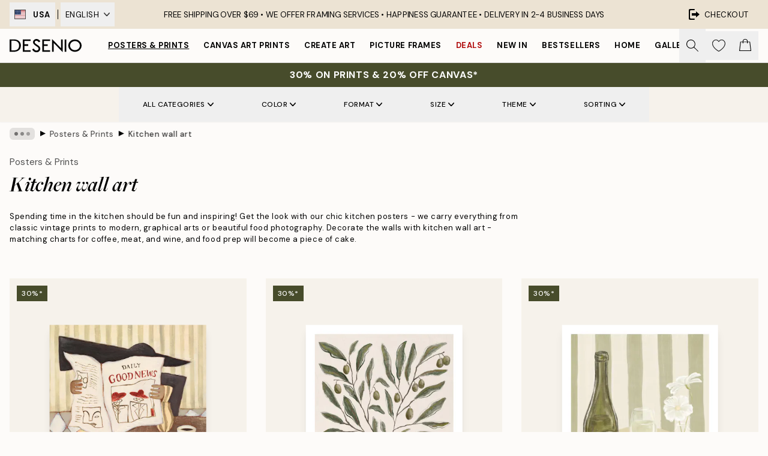

--- FILE ---
content_type: text/html; charset=utf-8
request_url: https://desenio.com/posters-prints/kitchen/
body_size: 57111
content:
<!DOCTYPE html><html dir="ltr" lang="en"><head><title>Kitchen wall art and posters for the kitchen | Desenio.com</title><meta name="description" content="Buy food posters and wall art for your kitchen. Decorate your kitchen with our popular prints and kitchen art featuring beef cuts, coffee quotes, wine guides and pork cuts. Buy online at desenio.com"/><meta charSet="utf-8"/><meta name="viewport" content="initial-scale=1.0, width=device-width"/><link rel="canonical" href="https://desenio.com/posters-prints/kitchen/"/><link rel="alternate" hrefLang="en-gb" href="https://desenio.co.uk/posters-prints/kitchen/"/><link rel="alternate" hrefLang="da-dk" href="https://desenio.dk/plakater-og-posters/plakater-kokkenet/"/><link rel="alternate" hrefLang="de-de" href="https://desenio.de/poster/kuchen-bilder/"/><link rel="alternate" hrefLang="de-at" href="https://desenio.at/poster/kuchen-bilder/"/><link rel="alternate" hrefLang="sv-se" href="https://desenio.se/posters/kokstavlor/"/><link rel="alternate" hrefLang="it-it" href="https://desenio.it/poster/poster-per-la-cucina/"/><link rel="alternate" hrefLang="fi-fi" href="https://desenio.fi/julisteet-ja-printit/keittiotaulut/"/><link rel="alternate" hrefLang="fr-fr" href="https://desenio.fr/affiches/affiches-cuisine/"/><link rel="alternate" hrefLang="nl-nl" href="https://desenio.nl/posters/keukenposters/"/><link rel="alternate" hrefLang="no-no" href="https://desenio.no/posters-og-plakater/kjokkenplakater/"/><link rel="alternate" hrefLang="en-ie" href="https://desenio.ie/posters-prints/kitchen/"/><link rel="alternate" hrefLang="pl-pl" href="https://desenio.pl/plakaty/obrazy-do-kuchni/"/><link rel="alternate" hrefLang="en-hu" href="https://desenio.eu/prints/kitchen/"/><link rel="alternate" hrefLang="es-es" href="https://desenio.es/posters/cuadros-cocina/"/><link rel="alternate" hrefLang="en-us" href="https://desenio.com/posters-prints/kitchen/"/><link rel="alternate" hrefLang="en-ca" href="https://desenio.ca/posters-prints/kitchen/"/><link rel="alternate" hrefLang="en-jp" href="https://desenio.jp/posters-prints/kitchen/"/><link rel="alternate" hrefLang="ko-kr" href="https://desenio.kr/posters-prints/kitchen/"/><link rel="alternate" hrefLang="en-au" href="https://desenio.com.au/posters-prints/kitchen/"/><link rel="alternate" hrefLang="cs-cz" href="https://desenio.cz/plakaty/obrazy-do-kuchyne/"/><link rel="alternate" hrefLang="el-gr" href="https://desenio.gr/poster/kouzina/"/><link rel="alternate" hrefLang="pt-pt" href="https://desenio.pt/posters/pinturas-de-cozinha/"/><link rel="alternate" hrefLang="sk-sk" href="https://desenio.sk/plagaty/kuchynske-obrazy/"/><link rel="alternate" hrefLang="de-ch" href="https://desenio.ch/de-ch/poster/kuchen-bilder/"/><link rel="alternate" hrefLang="fr-ch" href="https://desenio.ch/fr-ch/affiches/affiches-cuisine/"/><link rel="alternate" hrefLang="it-ch" href="https://desenio.ch/it-ch/poster/poster-per-la-cucina/"/><link rel="alternate" hrefLang="de-be" href="https://desenio.be/de-be/poster/kuchen-bilder/"/><link rel="alternate" hrefLang="nl-be" href="https://desenio.be/nl-be/posters/keukenposters/"/><link rel="alternate" hrefLang="fr-be" href="https://desenio.be/fr-be/affiches/affiches-cuisine/"/><link rel="alternate" hrefLang="es-us" href="https://desenio.com/es-us/posters/cuadros-cocina/"/><link rel="alternate" hrefLang="fr-ca" href="https://desenio.ca/fr-ca/affiches/affiches-cuisine/"/><link rel="alternate" hrefLang="x-default" href="https://desenio.com/posters-prints/kitchen/"/><meta property="og:description" content="Buy food posters and wall art for your kitchen. Decorate your kitchen with our popular prints and kitchen art featuring beef cuts, coffee quotes, wine guides and pork cuts. Buy online at desenio.com"/><meta property="og:url" content="https://desenio.com/posters-prints/kitchen/"/><meta property="og:site_name" content="Desenio"/><link rel="preload" href="/_next/static/media/logo.9c4c515a.svg" as="image" fetchpriority="high"/><link rel="preload" href="/_next/static/media/search.6ab51709.svg" as="image" fetchpriority="high"/><link rel="preload" href="/_next/static/media/bag-outline.2ac31710.svg" as="image" fetchpriority="high"/><link rel="preload" as="image" imageSrcSet="https://media.desenio.com/site_images/685db0be67fd6077b6f2ef35_1860446470_19717-8.jpg?auto=compress%2Cformat&amp;fit=max&amp;w=256 256w, https://media.desenio.com/site_images/685db0be67fd6077b6f2ef35_1860446470_19717-8.jpg?auto=compress%2Cformat&amp;fit=max&amp;w=384 384w, https://media.desenio.com/site_images/685db0be67fd6077b6f2ef35_1860446470_19717-8.jpg?auto=compress%2Cformat&amp;fit=max&amp;w=640 640w, https://media.desenio.com/site_images/685db0be67fd6077b6f2ef35_1860446470_19717-8.jpg?auto=compress%2Cformat&amp;fit=max&amp;w=750 750w, https://media.desenio.com/site_images/685db0be67fd6077b6f2ef35_1860446470_19717-8.jpg?auto=compress%2Cformat&amp;fit=max&amp;w=828 828w, https://media.desenio.com/site_images/685db0be67fd6077b6f2ef35_1860446470_19717-8.jpg?auto=compress%2Cformat&amp;fit=max&amp;w=1080 1080w, https://media.desenio.com/site_images/685db0be67fd6077b6f2ef35_1860446470_19717-8.jpg?auto=compress%2Cformat&amp;fit=max&amp;w=1200 1200w, https://media.desenio.com/site_images/685db0be67fd6077b6f2ef35_1860446470_19717-8.jpg?auto=compress%2Cformat&amp;fit=max&amp;w=1920 1920w, https://media.desenio.com/site_images/685db0be67fd6077b6f2ef35_1860446470_19717-8.jpg?auto=compress%2Cformat&amp;fit=max&amp;w=2048 2048w, https://media.desenio.com/site_images/685db0be67fd6077b6f2ef35_1860446470_19717-8.jpg?auto=compress%2Cformat&amp;fit=max&amp;w=3840 3840w" imageSizes="25vw" fetchpriority="high"/><link rel="preload" as="image" imageSrcSet="https://media.desenio.com/site_images/685d85fc97bfddc5cb9dab30_1953919732_18705-8.jpg?auto=compress%2Cformat&amp;fit=max&amp;w=256 256w, https://media.desenio.com/site_images/685d85fc97bfddc5cb9dab30_1953919732_18705-8.jpg?auto=compress%2Cformat&amp;fit=max&amp;w=384 384w, https://media.desenio.com/site_images/685d85fc97bfddc5cb9dab30_1953919732_18705-8.jpg?auto=compress%2Cformat&amp;fit=max&amp;w=640 640w, https://media.desenio.com/site_images/685d85fc97bfddc5cb9dab30_1953919732_18705-8.jpg?auto=compress%2Cformat&amp;fit=max&amp;w=750 750w, https://media.desenio.com/site_images/685d85fc97bfddc5cb9dab30_1953919732_18705-8.jpg?auto=compress%2Cformat&amp;fit=max&amp;w=828 828w, https://media.desenio.com/site_images/685d85fc97bfddc5cb9dab30_1953919732_18705-8.jpg?auto=compress%2Cformat&amp;fit=max&amp;w=1080 1080w, https://media.desenio.com/site_images/685d85fc97bfddc5cb9dab30_1953919732_18705-8.jpg?auto=compress%2Cformat&amp;fit=max&amp;w=1200 1200w, https://media.desenio.com/site_images/685d85fc97bfddc5cb9dab30_1953919732_18705-8.jpg?auto=compress%2Cformat&amp;fit=max&amp;w=1920 1920w, https://media.desenio.com/site_images/685d85fc97bfddc5cb9dab30_1953919732_18705-8.jpg?auto=compress%2Cformat&amp;fit=max&amp;w=2048 2048w, https://media.desenio.com/site_images/685d85fc97bfddc5cb9dab30_1953919732_18705-8.jpg?auto=compress%2Cformat&amp;fit=max&amp;w=3840 3840w" imageSizes="25vw" fetchpriority="high"/><link rel="preload" as="image" imageSrcSet="https://media.desenio.com/site_images/685d85e267fd6077b6f2e499_2021253426_18702-8.jpg?auto=compress%2Cformat&amp;fit=max&amp;w=256 256w, https://media.desenio.com/site_images/685d85e267fd6077b6f2e499_2021253426_18702-8.jpg?auto=compress%2Cformat&amp;fit=max&amp;w=384 384w, https://media.desenio.com/site_images/685d85e267fd6077b6f2e499_2021253426_18702-8.jpg?auto=compress%2Cformat&amp;fit=max&amp;w=640 640w, https://media.desenio.com/site_images/685d85e267fd6077b6f2e499_2021253426_18702-8.jpg?auto=compress%2Cformat&amp;fit=max&amp;w=750 750w, https://media.desenio.com/site_images/685d85e267fd6077b6f2e499_2021253426_18702-8.jpg?auto=compress%2Cformat&amp;fit=max&amp;w=828 828w, https://media.desenio.com/site_images/685d85e267fd6077b6f2e499_2021253426_18702-8.jpg?auto=compress%2Cformat&amp;fit=max&amp;w=1080 1080w, https://media.desenio.com/site_images/685d85e267fd6077b6f2e499_2021253426_18702-8.jpg?auto=compress%2Cformat&amp;fit=max&amp;w=1200 1200w, https://media.desenio.com/site_images/685d85e267fd6077b6f2e499_2021253426_18702-8.jpg?auto=compress%2Cformat&amp;fit=max&amp;w=1920 1920w, https://media.desenio.com/site_images/685d85e267fd6077b6f2e499_2021253426_18702-8.jpg?auto=compress%2Cformat&amp;fit=max&amp;w=2048 2048w, https://media.desenio.com/site_images/685d85e267fd6077b6f2e499_2021253426_18702-8.jpg?auto=compress%2Cformat&amp;fit=max&amp;w=3840 3840w" imageSizes="25vw" fetchpriority="high"/><link rel="preload" as="image" imageSrcSet="https://media.desenio.com/site_images/685d94678fdef2fa155e0dbf_148601707_19184-8.jpg?auto=compress%2Cformat&amp;fit=max&amp;w=256 256w, https://media.desenio.com/site_images/685d94678fdef2fa155e0dbf_148601707_19184-8.jpg?auto=compress%2Cformat&amp;fit=max&amp;w=384 384w, https://media.desenio.com/site_images/685d94678fdef2fa155e0dbf_148601707_19184-8.jpg?auto=compress%2Cformat&amp;fit=max&amp;w=640 640w, https://media.desenio.com/site_images/685d94678fdef2fa155e0dbf_148601707_19184-8.jpg?auto=compress%2Cformat&amp;fit=max&amp;w=750 750w, https://media.desenio.com/site_images/685d94678fdef2fa155e0dbf_148601707_19184-8.jpg?auto=compress%2Cformat&amp;fit=max&amp;w=828 828w, https://media.desenio.com/site_images/685d94678fdef2fa155e0dbf_148601707_19184-8.jpg?auto=compress%2Cformat&amp;fit=max&amp;w=1080 1080w, https://media.desenio.com/site_images/685d94678fdef2fa155e0dbf_148601707_19184-8.jpg?auto=compress%2Cformat&amp;fit=max&amp;w=1200 1200w, https://media.desenio.com/site_images/685d94678fdef2fa155e0dbf_148601707_19184-8.jpg?auto=compress%2Cformat&amp;fit=max&amp;w=1920 1920w, https://media.desenio.com/site_images/685d94678fdef2fa155e0dbf_148601707_19184-8.jpg?auto=compress%2Cformat&amp;fit=max&amp;w=2048 2048w, https://media.desenio.com/site_images/685d94678fdef2fa155e0dbf_148601707_19184-8.jpg?auto=compress%2Cformat&amp;fit=max&amp;w=3840 3840w" imageSizes="25vw" fetchpriority="high"/><link rel="preload" as="image" imageSrcSet="https://media.desenio.com/site_images/685c4e96cfde1217aabdb99c_1651134752_16416-8.jpg?auto=compress%2Cformat&amp;fit=max&amp;w=256 256w, https://media.desenio.com/site_images/685c4e96cfde1217aabdb99c_1651134752_16416-8.jpg?auto=compress%2Cformat&amp;fit=max&amp;w=384 384w, https://media.desenio.com/site_images/685c4e96cfde1217aabdb99c_1651134752_16416-8.jpg?auto=compress%2Cformat&amp;fit=max&amp;w=640 640w, https://media.desenio.com/site_images/685c4e96cfde1217aabdb99c_1651134752_16416-8.jpg?auto=compress%2Cformat&amp;fit=max&amp;w=750 750w, https://media.desenio.com/site_images/685c4e96cfde1217aabdb99c_1651134752_16416-8.jpg?auto=compress%2Cformat&amp;fit=max&amp;w=828 828w, https://media.desenio.com/site_images/685c4e96cfde1217aabdb99c_1651134752_16416-8.jpg?auto=compress%2Cformat&amp;fit=max&amp;w=1080 1080w, https://media.desenio.com/site_images/685c4e96cfde1217aabdb99c_1651134752_16416-8.jpg?auto=compress%2Cformat&amp;fit=max&amp;w=1200 1200w, https://media.desenio.com/site_images/685c4e96cfde1217aabdb99c_1651134752_16416-8.jpg?auto=compress%2Cformat&amp;fit=max&amp;w=1920 1920w, https://media.desenio.com/site_images/685c4e96cfde1217aabdb99c_1651134752_16416-8.jpg?auto=compress%2Cformat&amp;fit=max&amp;w=2048 2048w, https://media.desenio.com/site_images/685c4e96cfde1217aabdb99c_1651134752_16416-8.jpg?auto=compress%2Cformat&amp;fit=max&amp;w=3840 3840w" imageSizes="25vw" fetchpriority="high"/><link rel="preload" as="image" imageSrcSet="https://media.desenio.com/site_images/685d702467fd6077b6f2df86_1024553191_18170-8.jpg?auto=compress%2Cformat&amp;fit=max&amp;w=256 256w, https://media.desenio.com/site_images/685d702467fd6077b6f2df86_1024553191_18170-8.jpg?auto=compress%2Cformat&amp;fit=max&amp;w=384 384w, https://media.desenio.com/site_images/685d702467fd6077b6f2df86_1024553191_18170-8.jpg?auto=compress%2Cformat&amp;fit=max&amp;w=640 640w, https://media.desenio.com/site_images/685d702467fd6077b6f2df86_1024553191_18170-8.jpg?auto=compress%2Cformat&amp;fit=max&amp;w=750 750w, https://media.desenio.com/site_images/685d702467fd6077b6f2df86_1024553191_18170-8.jpg?auto=compress%2Cformat&amp;fit=max&amp;w=828 828w, https://media.desenio.com/site_images/685d702467fd6077b6f2df86_1024553191_18170-8.jpg?auto=compress%2Cformat&amp;fit=max&amp;w=1080 1080w, https://media.desenio.com/site_images/685d702467fd6077b6f2df86_1024553191_18170-8.jpg?auto=compress%2Cformat&amp;fit=max&amp;w=1200 1200w, https://media.desenio.com/site_images/685d702467fd6077b6f2df86_1024553191_18170-8.jpg?auto=compress%2Cformat&amp;fit=max&amp;w=1920 1920w, https://media.desenio.com/site_images/685d702467fd6077b6f2df86_1024553191_18170-8.jpg?auto=compress%2Cformat&amp;fit=max&amp;w=2048 2048w, https://media.desenio.com/site_images/685d702467fd6077b6f2df86_1024553191_18170-8.jpg?auto=compress%2Cformat&amp;fit=max&amp;w=3840 3840w" imageSizes="25vw" fetchpriority="high"/><link rel="preload" href="/_next/static/media/heart-outline.390ce03b.svg" as="image" fetchpriority="high"/><meta name="next-head-count" content="50"/><link rel="shortcut icon" href="/favicon.ico" type="image/x-icon"/><link rel="mask-icon" href="/mask-icon.svg" color="black"/><link rel="apple-touch-icon" href="/touch-icon.png"/><meta name="theme-color" content="#eee" media="(prefers-color-scheme: light)"/><meta name="theme-color" content="#000" media="(prefers-color-scheme: dark)"/><meta name="theme-color" content="#eee"/><meta name="google-site-verification" content="_QAmeUvpkuWLUnt3kyeoMTOZF9S1JGav5KOWFVzxbwM"/><meta name="cf-2fa-verify" content="963ed76de3cc1fc"/><meta name="google" content="notranslate"/><link rel="preload" href="/_next/static/css/dafcae49c650c990.css" as="style" crossorigin="anonymous"/><link rel="stylesheet" href="/_next/static/css/dafcae49c650c990.css" crossorigin="anonymous" data-n-g=""/><link rel="preload" href="/_next/static/css/833f48369b64c52b.css" as="style" crossorigin="anonymous"/><link rel="stylesheet" href="/_next/static/css/833f48369b64c52b.css" crossorigin="anonymous" data-n-p=""/><noscript data-n-css=""></noscript><script defer="" crossorigin="anonymous" nomodule="" src="/_next/static/chunks/polyfills-42372ed130431b0a.js"></script><script defer="" src="/_next/static/chunks/3444.baac915d921c3c13.js" crossorigin="anonymous"></script><script defer="" src="/_next/static/chunks/1899.af33a333efc43a50.js" crossorigin="anonymous"></script><script src="/_next/static/chunks/webpack-8caf65f1c1ffda67.js" defer="" crossorigin="anonymous"></script><script src="/_next/static/chunks/framework-2e93983b0e889e06.js" defer="" crossorigin="anonymous"></script><script src="/_next/static/chunks/main-b0a0f65d9ac069d8.js" defer="" crossorigin="anonymous"></script><script src="/_next/static/chunks/pages/_app-4c9fab92a5e08e0a.js" defer="" crossorigin="anonymous"></script><script src="/_next/static/chunks/6577-29b08a669c31dea3.js" defer="" crossorigin="anonymous"></script><script src="/_next/static/chunks/9111-627649a45d346422.js" defer="" crossorigin="anonymous"></script><script src="/_next/static/chunks/2120-aafe4bba91c54a60.js" defer="" crossorigin="anonymous"></script><script src="/_next/static/chunks/9107-dc0f0ec37167899a.js" defer="" crossorigin="anonymous"></script><script src="/_next/static/chunks/7765-30918bd330e8bf56.js" defer="" crossorigin="anonymous"></script><script src="/_next/static/chunks/8156-82ecc9b3b461e62a.js" defer="" crossorigin="anonymous"></script><script src="/_next/static/chunks/8464-ec573c58fad3a5b4.js" defer="" crossorigin="anonymous"></script><script src="/_next/static/chunks/pages/%5B...slug%5D-43ccf7e6435817dc.js" defer="" crossorigin="anonymous"></script><script src="/_next/static/Qe2VDIFxesAUyeHIpC9Dc/_buildManifest.js" defer="" crossorigin="anonymous"></script><script src="/_next/static/Qe2VDIFxesAUyeHIpC9Dc/_ssgManifest.js" defer="" crossorigin="anonymous"></script></head><body class="notranslate" lang="en"><noscript><iframe title="Google Tag Manager" src="https://www.googletagmanager.com/ns.html?id=GTM-PMNSHMZ" height="0" width="0" style="display:none;visibility:hidden"></iframe></noscript><div id="__loading-indicator"></div><div id="__next"><script>history.scrollRestoration = "manual"</script><div id="app" data-project="DS" class="__variable_6e5d6a __variable_0d9ce4 font-body flex min-h-full flex-col"><a href="#main" class="visually-hidden">Skip to main content.</a><aside id="status" class="relative z-40 h-8 bg-brand-cream px-4 w-content:h-12 z-40"><noscript class="flex-center absolute left-0 top-0 z-max flex h-full w-full bg-urgent text-tiny font-medium text-white w-content:text-sm">Please enable JavaScript to start shopping!</noscript><div class="relative m-auto flex h-full max-w-header items-center justify-between"><div class="relative hidden h-full w-48 items-center py-1 w-content:flex ltr:-left-2 rtl:-right-2"><button class="flex h-full items-center px-2 text-xs font-bold uppercase hover:bg-brand-500 hover:bg-opacity-10" title="Change country. The current country is: United States"><div class="relative me-3 border border-brand-900" style="min-height:15.4px;min-width:19px"><img alt="United States flag icon" aria-hidden="true" loading="lazy" width="640" height="480" decoding="async" data-nimg="1" class="absolute h-full w-full object-cover" style="color:transparent" src="/_next/static/media/us.99e04236.svg"/></div><span title="United States">USA</span></button><div role="separator" aria-orientation="vertical" class="relative mx-1 !h-4 bg-black h-full" style="width:1px"></div><div class="relative h-full"><button class="flex h-full items-center px-2 text-xs uppercase text-black hover:bg-brand-500 hover:bg-opacity-10" title="Change language. The current language is: English">English<img alt="Down arrow icon" aria-hidden="true" loading="lazy" width="10" height="6" decoding="async" data-nimg="1" class="ms-2 opacity-75" style="color:transparent" src="/_next/static/media/arrow-down.92f2b5e4.svg"/></button></div></div><span></span><div role="region" aria-label="Announcements" class="w-full h-full flex-1 relative"><ul class="flex w-full flex-center h-full"><li aria-posinset="1" aria-setsize="1" class="transition-opacity absolute w-full overflow-hidden flex flex-center opacity-100" style="transition-duration:500ms"><p class="truncate w-content:scale-90">FREE SHIPPING OVER $69 • <span class="hidden xl:inline">WE OFFER FRAMING SERVICES • </span>  HAPPINESS GUARANTEE •  DELIVERY IN 2-4 BUSINESS DAYS</p></li></ul></div><a href="https://checkout.desenio.com/checkout/" class="hidden h-full w-48 justify-end py-1 w-content:flex"><div class="relative flex items-center px-4 text-xs uppercase hover:bg-brand-ivory-900 hover:bg-opacity-10 ltr:-right-4 rtl:-left-4"><img alt="Checkout icon" aria-hidden="true" loading="lazy" width="18" height="18" decoding="async" data-nimg="1" class="rtl-mirror me-2" style="color:transparent" src="/_next/static/media/exit.97f80cf2.svg"/>Checkout</div></a></div></aside><header role="banner" class="sticky top-0 z-30 border-b border-brand-500/50 bg-brand-white px-2 w-content:px-4" aria-label="Main navigation"><nav class="m-auto flex h-14 max-w-header" role="navigation"><div class="flex flex-1 w-content:hidden"></div><div class="flex min-w-fit items-center justify-center w-content:me-8 w-content:justify-start"><a class="flex items-center transition-opacity duration-300 active:hover:opacity-60 active:hover:transition-none active:hover:delay-0 opacity-100 w-content:delay-600" href="https://desenio.com/"><img alt="Desenio Logo" fetchpriority="high" width="581" height="116" decoding="async" data-nimg="1" style="color:transparent;height:22.8px;width:120px" src="/_next/static/media/logo.9c4c515a.svg"/></a></div><section id="synapse-popover-group-Rr7b6" aria-label="Site Navigation" class="hide-scrollbar hidden h-full overflow-x-scroll transition-opacity w-content:flex opacity-100 w-content:delay-600"><div class="menu-test-desktop-variant static border-b border-transparent hover:border-black"><a class="popover-button flex-center flex flex-center flex h-full w-full text-nowrap flex items-center justify-center h-full px-3 text-xs font-bold uppercase font-body underline" id="synapse-popover-R6r7b6-button" aria-expanded="false" href="https://desenio.com/posters-prints/">Posters &amp; Prints</a></div><div class="menu-test-desktop-variant static border-b border-transparent hover:border-black"><a class="popover-button flex-center flex flex-center flex h-full w-full text-nowrap flex items-center justify-center h-full px-3 text-xs font-bold uppercase font-body" id="synapse-popover-Rar7b6-button" aria-expanded="false" href="https://desenio.com/canvas-prints/">Canvas Art Prints</a></div><div class="menu-test-desktop-variant static border-b border-transparent hover:border-black"><a class="popover-button flex-center flex flex-center flex h-full w-full text-nowrap flex items-center justify-center h-full px-3 text-xs font-bold uppercase font-body" id="synapse-popover-Rer7b6-button" aria-expanded="false" href="https://desenio.com/posters-prints/create-art/">Create Art</a></div><div class="menu-test-desktop-variant static border-b border-transparent hover:border-black"><a class="popover-button flex-center flex flex-center flex h-full w-full text-nowrap flex items-center justify-center h-full px-3 text-xs font-bold uppercase font-body" id="synapse-popover-Rir7b6-button" aria-expanded="false" href="https://desenio.com/frames/">Picture frames</a></div><div class="menu-test-desktop-variant static border-b border-transparent hover:border-black"><a class="popover-button flex-center flex flex-center flex h-full w-full text-nowrap flex items-center justify-center h-full px-3 text-xs font-bold uppercase font-body text-urgent" id="synapse-popover-Rmr7b6-button" aria-expanded="false" href="https://desenio.com/sale/">Deals</a></div><div class="menu-test-desktop-variant static border-b border-transparent hover:border-black"><a class="popover-button flex-center flex flex-center flex h-full w-full text-nowrap flex items-center justify-center h-full px-3 text-xs font-bold uppercase font-body" id="synapse-popover-Rqr7b6-button" aria-expanded="false" href="https://desenio.com/new-in/">New in</a></div><div class="menu-test-desktop-variant static border-b border-transparent hover:border-black"><a class="popover-button flex-center flex flex-center flex h-full w-full text-nowrap flex items-center justify-center h-full px-3 text-xs font-bold uppercase font-body" id="synapse-popover-Rur7b6-button" aria-expanded="false" href="https://desenio.com/posters-prints/top-list/">Bestsellers</a></div><div class="menu-test-desktop-variant static border-b border-transparent hover:border-black"><a class="popover-button flex-center flex flex-center flex h-full w-full text-nowrap flex items-center justify-center h-full px-3 text-xs font-bold uppercase font-body" id="synapse-popover-R12r7b6-button" aria-expanded="false" href="https://desenio.com/home/">Home</a></div><div class="menu-test-desktop-variant static border-b border-transparent hover:border-black"><a class="popover-button flex-center flex flex-center flex h-full w-full text-nowrap flex items-center justify-center h-full px-3 text-xs font-bold uppercase font-body" id="synapse-popover-R16r7b6-button" aria-expanded="false" href="https://desenio.com/gallery-walls/">Gallery walls</a></div><div class="menu-test-desktop-variant static border-b border-transparent hover:border-black"><a class="popover-button flex-center flex flex-center flex h-full w-full text-nowrap flex items-center justify-center h-full px-3 text-xs font-bold uppercase font-body" id="synapse-popover-R1ar7b6-button" aria-expanded="false" href="https://desenio.com/desenio-b2b/">B2B</a></div><div class="menu-test-desktop-variant static border-b border-transparent hover:border-black"><a class="popover-button flex-center flex flex-center flex h-full w-full text-nowrap flex items-center justify-center h-full px-3 text-xs font-bold uppercase font-body" id="synapse-popover-R1er7b6-button" aria-expanded="false" href="https://desenio.com/design-magazine/">Magazine</a></div></section><div class="flex flex-1"><div class="ms-auto flex items-center transition-opacity duration-300 opacity-100 delay-600"><div class="relative flex h-full items-center"><button class="group hidden h-full w-11 items-center justify-center transition-opacity duration-300 w-content:flex opacity-100 w-content:delay-600" aria-label="Search"><img alt="Search icon" aria-hidden="true" fetchpriority="high" width="20" height="20" decoding="async" data-nimg="1" class="duration-150 xl:group-hover:opacity-75" style="color:transparent" src="/_next/static/media/search.6ab51709.svg"/></button><div class="relative flex h-full items-center" id="synapse-icons-end-R1b7b6-shopping-menu-wrapper"><button class="flex items-center justify-center relative w-11 h-12 animate" tabindex="0" aria-expanded="false" aria-controls="shopping-menu-container__wishlist" aria-label="Show products in Wishlist"><img alt="Icon ends icon" aria-hidden="true" fetchpriority="high" width="144" height="132" decoding="async" data-nimg="1" style="color:transparent;width:22px;height:20px" src="/_next/static/media/heart-outline.390ce03b.svg"/></button><button class="flex items-center justify-center relative w-11 h-12" tabindex="0" aria-expanded="false" aria-controls="shopping-menu-container__cart" aria-label="Show products in Cart"><img alt="Empty cart icon" aria-hidden="true" fetchpriority="high" width="121" height="140" decoding="async" data-nimg="1" style="color:transparent;width:20px;height:20px;position:relative;top:-1px" src="/_next/static/media/bag-outline.2ac31710.svg"/></button></div></div></div></div></nav></header><div id="promotional-banner" class="sticky top-0 z-20" style="top:0px"><a href="https://desenio.com/promotion/sale/"><aside aria-labelledby="synapse-promotional-banner-Rc7b6-title" class="flex flex-col flex-center py-2 px-4 z-20 text-center group" style="background:#474c2b;color:#fff"><div class="max-w-header relative w-full"><div class="flex flex-col px-8"><span id="synapse-promotional-banner-Rc7b6-title" class="uppercase font-bold text-md">30% on prints & 20% off canvas*</span></div></div></aside></a></div><a href="https://desenio.com/promotion/sale/"></a><span></span><main id="main" class="flex-1"><script type="application/ld+json">{
        "@context": "http://schema.org/",
        "@type": "CollectionPage",
        "name": "Kitchen wall art and posters for the kitchen | Desenio.com",
        "headline": "Kitchen wall art",
        "description":
          "Buy attractive kitchen&nbsp;wall art online! This is where you&#39;ll find the posters and prints that go extra well in a kitchen, regardless of whether you&#39;re a fan of vintage, modern, or classic design. We carry kitchen prints with typography, botanical prints, coffee guides, butcher charts, recipes, and much more. These posters and prints look great in both kitchens and dining rooms. We love combining a number of kitchen prints to create a chic gallery wall. Looking for tips on how to design your gallery wall? Visit our Inspiration section for kitchens, where you&#39;ll find our tips for posters that look great together.    &nbsp;  Decorate with wall art for the kitchen  &nbsp;    We love matching our art with rooms! The kitchen often functions as the gathering place in the home, and is where we cook, eat, and mingle, so liven up and update the heart of the home with a refreshing kitchen print. Choose from kitchen posters with inspirational food photography of beautiful vegetables, fruits, and spices, or beautiful, graphical interpretations of food. You&#39;ll also find kitchen posters with neat quotes like, &quot;The kitchen is for dancing&quot;, and, &quot;Save water drink champagne&quot;, that pair perfectly with a recipe poster or vintage butcher charts that inspire our inner chef!    &nbsp;  &nbsp;",
        "breadcrumb": {
          "@type": "BreadcrumbList",
          "itemListElement": [{"@type":"ListItem","item":{"@id":"https://desenio.com/","name":"Desenio"},"position":1},{"@type":"ListItem","item":{"@id":"https://desenio.com/posters-prints/","name":"Posters & Prints"},"position":2},{"@type":"ListItem","item":{"@id":"https://desenio.com/posters-prints/kitchen/","name":"Kitchen wall art"},"position":3}]
        },
        "url": "https://desenio.com/posters-prints/kitchen/",
        "potentialAction": {
          "@type": "SearchAction",
          "target": "https://desenio.com/search/?query={term}",
          "query": "required",
          "query-input": "required name=term"
        },
        "mainEntity": {
          "@type": "ItemList",
          "url": "https://desenio.com/posters-prints/kitchen/",
          "numberOfItems": 522,
          "itemListOrder": "https://schema.org/ItemListUnordered",
          "itemListElement": [{"@type":"ListItem","position":1,"item":{"@type":"Product","name":"The Good News Café Print","description":"The Good News Café Print","sku":"19717-1","image":"https://media.desenio.com/site_images/685db0be67fd6077b6f2ef35_1860446470_19717-8.jpg","url":"https://desenio.com/posters-prints/art-prints/paintings/the-good-news-cafe-print/","brand":{"@type":"Brand","name":"Desenio"}}},{"@type":"ListItem","position":2,"item":{"@type":"Product","name":"Olive Branches in Vase Print","description":"Olive Branches in Vase Print","sku":"18705-1","image":"https://media.desenio.com/site_images/685d85fc97bfddc5cb9dab30_1953919732_18705-8.jpg","url":"https://desenio.com/posters-prints/kitchen/fruit-vegetables/olive-branches-in-vase-print/","brand":{"@type":"Brand","name":"Desenio"}}},{"@type":"ListItem","position":3,"item":{"@type":"Product","name":"Time for Wine Print","description":"Time for Wine Print","sku":"18702-5","image":"https://media.desenio.com/site_images/685d85e267fd6077b6f2e499_2021253426_18702-8.jpg","url":"https://desenio.com/posters-prints/kitchen/wine-cocktails/time-for-wine-print/","brand":{"@type":"Brand","name":"Desenio"}}},{"@type":"ListItem","position":4,"item":{"@type":"Product","name":"Cocktail Soirée Print","description":"Cocktail Soirée Print","sku":"19184-1","image":"https://media.desenio.com/site_images/685d94678fdef2fa155e0dbf_148601707_19184-8.jpg","url":"https://desenio.com/posters-prints/kitchen/wine-cocktails/cocktail-soiree-print/","brand":{"@type":"Brand","name":"Desenio"}}},{"@type":"ListItem","position":5,"item":{"@type":"Product","name":"Lemons In Sunlight Print","description":"Lemons In Sunlight Print","sku":"16416-8","image":"https://media.desenio.com/site_images/685c4e96cfde1217aabdb99c_1651134752_16416-8.jpg","url":"https://desenio.com/posters-prints/art-prints/photographs/lemons-in-sunlight-print/","brand":{"@type":"Brand","name":"Desenio"}}},{"@type":"ListItem","position":6,"item":{"@type":"Product","name":"Cup of Cafe Latte Print","description":"Cup of Cafe Latte Print","sku":"18170-6","image":"https://media.desenio.com/site_images/685d702467fd6077b6f2df86_1024553191_18170-8.jpg","url":"https://desenio.com/posters-prints/cup-of-cafe-latte-print/","brand":{"@type":"Brand","name":"Desenio"}}},{"@type":"ListItem","position":7,"item":{"@type":"Product","name":"Caffeine and Confidence Print","description":"Caffeine and Confidence Print","sku":"19654-1","image":"https://media.desenio.com/site_images/685da7529ba509224c94cb9b_1424385432_19654-8.jpg","url":"https://desenio.com/posters-prints/fashion/caffeine-and-confidence-print/","brand":{"@type":"Brand","name":"Desenio"}}},{"@type":"ListItem","position":8,"item":{"@type":"Product","name":"Fruit for Thought Print","description":"Fruit for Thought Print","sku":"19744-6","image":"https://media.desenio.com/site_images/685db1c1caacebb10a60ce0b_1536793455_19744-8.jpg","url":"https://desenio.com/posters-prints/art-prints/fruit-for-thought-print/","brand":{"@type":"Brand","name":"Desenio"}}},{"@type":"ListItem","position":9,"item":{"@type":"Product","name":"Ekaterina Zagorska - One More Martini Please Print","description":"Ekaterina Zagorska - One More Martini Please Print","sku":"18028-8","image":"https://media.desenio.com/site_images/685d6aad97bfddc5cb9da4b5_1725014463_18028-8.jpg","url":"https://desenio.com/posters-prints/featured-artists/ekaterina-zagorska/ekaterinazagorska-one-more-martini-please-print/","brand":{"@type":"Brand","name":"Desenio"}}},{"@type":"ListItem","position":10,"item":{"@type":"Product","name":"Ekaterina Zagorska - Luxury Dinner Print","description":"Ekaterina Zagorska - Luxury Dinner Print","sku":"18029-5","image":"https://media.desenio.com/site_images/685d6ab6caacebb10a60bcbe_1230742839_18029-8.jpg","url":"https://desenio.com/posters-prints/featured-artists/ekaterina-zagorska/ekaterinazagorska-luxury-dinner-print/","brand":{"@type":"Brand","name":"Desenio"}}},{"@type":"ListItem","position":11,"item":{"@type":"Product","name":"Ekaterina Zagorska - Punch and Shrimp Print","description":"Ekaterina Zagorska - Punch and Shrimp Print","sku":"pre0628-1","image":"https://media.desenio.com/site_images/68b56702e3f9e2cfb1fbb795_2098214103_pre0628-8.jpg","url":"https://desenio.com/posters-prints/featured-artists/ekaterina-zagorska/ekaterina-zagorska-punch-and-shrimp-print/","brand":{"@type":"Brand","name":"Desenio"}}},{"@type":"ListItem","position":12,"item":{"@type":"Product","name":"Maarten Leon - Holiday in a Glass No2 Print","description":"Maarten Leon - Holiday in a Glass No2 Print","sku":"PRE0283-8","image":"https://media.desenio.com/site_images/685dbb988b7ca77dcb8af47a_1579676924_PRE0283-8.jpg","url":"https://desenio.com/posters-prints/featured-artists/maarten-leon/maarten-leon-holiday-in-a-glass-no2-print/","brand":{"@type":"Brand","name":"Desenio"}}},{"@type":"ListItem","position":13,"item":{"@type":"Product","name":"Deck The Halls Print","description":"Deck The Halls Print","sku":"19830-1","image":"https://media.desenio.com/site_images/68b564c03644639a142691a3_799763563_19830-8.jpg","url":"https://desenio.com/posters-prints/seasonal-holiday-posters/holiday-posters-prints/deck-the-halls-print/","brand":{"@type":"Brand","name":"Desenio"}}},{"@type":"ListItem","position":14,"item":{"@type":"Product","name":"Ekaterina Zagorska - Tea O’Clock Print","description":"Ekaterina Zagorska - Tea O’Clock Print","sku":"pre0513-8","image":"https://media.desenio.com/site_images/685df00610fc5f881db64349_517821495_pre0513-8.jpg","url":"https://desenio.com/posters-prints/featured-artists/ekaterina-zagorska/ekaterina-zagorska-tea-oclock-print/","brand":{"@type":"Brand","name":"Desenio"}}},{"@type":"ListItem","position":15,"item":{"@type":"Product","name":"Après Ski Cocktail Club Print","description":"Après Ski Cocktail Club Print","sku":"19917-1","image":"https://media.desenio.com/site_images/68e3c25f7dd9c69da0dbf273_1983298515_19917-8.jpg","url":"https://desenio.com/posters-prints/kitchen/wine-cocktails/apres-ski-cocktail-club-print/","brand":{"@type":"Brand","name":"Desenio"}}},{"@type":"ListItem","position":16,"item":{"@type":"Product","name":"Gilded Pomegranate Print","description":"Gilded Pomegranate Print","sku":"19846-5","image":"https://media.desenio.com/site_images/68b5656c3644639a142691dd_1259213779_19846-8.jpg","url":"https://desenio.com/posters-prints/botanical/gilded-pomegranate-print/","brand":{"@type":"Brand","name":"Desenio"}}},{"@type":"ListItem","position":17,"item":{"@type":"Product","name":"The Slope Server Print","description":"The Slope Server Print","sku":"19919-1","image":"https://media.desenio.com/site_images/68e3c283112cc54e46511c2f_456601456_19919-8.jpg","url":"https://desenio.com/posters-prints/seasonal-holiday-posters/winter-prints/the-slope-server-print/","brand":{"@type":"Brand","name":"Desenio"}}},{"@type":"ListItem","position":18,"item":{"@type":"Product","name":"Alpine Spirit Print","description":"Alpine Spirit Print","sku":"19916-1","image":"https://media.desenio.com/site_images/68e3c24d44de4fcf28426123_754967528_19916-8.jpg","url":"https://desenio.com/posters-prints/kitchen/wine-cocktails/alpine-spirit-print/","brand":{"@type":"Brand","name":"Desenio"}}},{"@type":"ListItem","position":19,"item":{"@type":"Product","name":"Cin Cin Print","description":"Cin Cin Print","sku":"16969-5","image":"https://media.desenio.com/site_images/685c6da58b7ca77dcb8aab01_863100131_16969-8.jpg","url":"https://desenio.com/posters-prints/kitchen/wine-cocktails/cin-cin-print/","brand":{"@type":"Brand","name":"Desenio"}}},{"@type":"ListItem","position":20,"item":{"@type":"Product","name":"Sardines Print","description":"Sardines Print","sku":"19554-4","image":"https://media.desenio.com/site_images/685da31e8b7ca77dcb8af018_1024586879_19554-8.jpg","url":"https://desenio.com/posters-prints/kitchen/sardines-print/","brand":{"@type":"Brand","name":"Desenio"}}},{"@type":"ListItem","position":21,"item":{"@type":"Product","name":"Festive Cocktail Print","description":"Festive Cocktail Print","sku":"19303-5","image":"https://media.desenio.com/site_images/685d98d39ba509224c94c860_489660001_19303-8.jpg","url":"https://desenio.com/posters-prints/kitchen/wine-cocktails/festive-cocktail-print/","brand":{"@type":"Brand","name":"Desenio"}}},{"@type":"ListItem","position":22,"item":{"@type":"Product","name":"Cup of Cortado Print","description":"Cup of Cortado Print","sku":"18699-4","image":"https://media.desenio.com/site_images/685d85c267fd6077b6f2e493_1385028483_18699-8.jpg","url":"https://desenio.com/posters-prints/kitchen/tea-coffee/cup-of-cortado-print/","brand":{"@type":"Brand","name":"Desenio"}}},{"@type":"ListItem","position":23,"item":{"@type":"Product","name":"Whispers and Wine Print","description":"Whispers and Wine Print","sku":"19897-4","image":"https://media.desenio.com/site_images/68e3c0f0be9cd3f5ad41db1e_1207797147_19897-8.jpg","url":"https://desenio.com/posters-prints/art-prints/paintings/whispers-and-wine-print/","brand":{"@type":"Brand","name":"Desenio"}}},{"@type":"ListItem","position":24,"item":{"@type":"Product","name":"Maison Rouge Print","description":"Maison Rouge Print","sku":"19914-1","image":"https://media.desenio.com/site_images/68e3c22abe9cd3f5ad41db6e_66369836_19914-8.jpg","url":"https://desenio.com/posters-prints/kitchen/maison-rouge-print/","brand":{"@type":"Brand","name":"Desenio"}}},{"@type":"ListItem","position":25,"item":{"@type":"Product","name":"Creamy Obsession Print","description":"Creamy Obsession Print","sku":"19656-5","image":"https://media.desenio.com/site_images/685da763caacebb10a60cc8e_1880338129_19656-8.jpg","url":"https://desenio.com/posters-prints/kitchen/creamy-obsession-print/","brand":{"@type":"Brand","name":"Desenio"}}},{"@type":"ListItem","position":26,"item":{"@type":"Product","name":"Refreshing Citrus Print","description":"Refreshing Citrus Print","sku":"18701-4","image":"https://media.desenio.com/site_images/685d85d397bfddc5cb9dab24_1287430867_18701-8.jpg","url":"https://desenio.com/posters-prints/kitchen/fruit-vegetables/refreshing-citrus-print/","brand":{"@type":"Brand","name":"Desenio"}}},{"@type":"ListItem","position":27,"item":{"@type":"Product","name":"Cup of Espresso Print","description":"Cup of Espresso Print","sku":"18169-6","image":"https://media.desenio.com/site_images/685d701367fd6077b6f2df77_995662490_18169-8.jpg","url":"https://desenio.com/posters-prints/cup-of-espresso-print/","brand":{"@type":"Brand","name":"Desenio"}}},{"@type":"ListItem","position":28,"item":{"@type":"Product","name":"Gin & Tonic Drink Print","description":"Gin & Tonic Drink Print","sku":"16077-8","image":"https://media.desenio.com/site_images/685c42a19ba509224c947cfe_991773064_16077-8.jpg","url":"https://desenio.com/posters-prints/kitchen/gin-tonic-drink-print/","brand":{"@type":"Brand","name":"Desenio"}}},{"@type":"ListItem","position":29,"item":{"@type":"Product","name":"Romantic Errands Print","description":"Romantic Errands Print","sku":"19753-4","image":"https://media.desenio.com/site_images/685db2218fdef2fa155e13b4_805709594_19753-8.jpg","url":"https://desenio.com/posters-prints/art-prints/romantic-errands-print/","brand":{"@type":"Brand","name":"Desenio"}}},{"@type":"ListItem","position":30,"item":{"@type":"Product","name":"Girl Dinner Print","description":"Girl Dinner Print","sku":"19752-1","image":"https://media.desenio.com/site_images/685db21697bfddc5cb9db4c6_1726594426_19752-8.jpg","url":"https://desenio.com/posters-prints/art-prints/girl-dinner-print/","brand":{"@type":"Brand","name":"Desenio"}}},{"@type":"ListItem","position":31,"item":{"@type":"Product","name":"Bordeaux Table Print","description":"Bordeaux Table Print","sku":"19904-1","image":"https://media.desenio.com/site_images/68e3c171fe4a0b78c64fea8c_392174152_19904-8.jpg","url":"https://desenio.com/posters-prints/kitchen/bordeaux-table-print/","brand":{"@type":"Brand","name":"Desenio"}}},{"@type":"ListItem","position":32,"item":{"@type":"Product","name":"Yes Chef Print","description":"Yes Chef Print","sku":"19928-1","image":"https://media.desenio.com/site_images/68e3c31f7dd9c69da0dbf283_1540226598_19928-8.jpg","url":"https://desenio.com/posters-prints/kitchen/yes-chef-print/","brand":{"@type":"Brand","name":"Desenio"}}},{"@type":"ListItem","position":33,"item":{"@type":"Product","name":"Monday Mood Print","description":"Monday Mood Print","sku":"19932-1","image":"https://media.desenio.com/site_images/68e3c369802c38b3b4ce7228_359501174_19932-8.jpg","url":"https://desenio.com/posters-prints/insects-and-animals/illustrated-animals/monday-mood-print/","brand":{"@type":"Brand","name":"Desenio"}}},{"@type":"ListItem","position":34,"item":{"@type":"Product","name":"Meowmen Dinner Print","description":"Meowmen Dinner Print","sku":"19992-8","image":"https://media.desenio.com/site_images/690db36c4fe516bf3441cf85_1276223281_19992-8.jpg","url":"https://desenio.com/posters-prints/kitchen/meowmen-dinner-print/","brand":{"@type":"Brand","name":"Desenio"}}},{"@type":"ListItem","position":35,"item":{"@type":"Product","name":"Ekaterina Zagorska - Winter Champagne Print","description":"Ekaterina Zagorska - Winter Champagne Print","sku":"pre0631-8","image":"https://media.desenio.com/site_images/68b5672103803a702e224a4e_682158127_pre0631-8.jpg","url":"https://desenio.com/posters-prints/featured-artists/ekaterina-zagorska/ekaterina-zagorska-winter-champagne-print/","brand":{"@type":"Brand","name":"Desenio"}}},{"@type":"ListItem","position":36,"item":{"@type":"Product","name":"Shoulder Collection Poster pack","description":"Shoulder Collection Poster pack","sku":"SET0030-9","image":"https://media.desenio.com/site_images/67f8937426c73c8762fc3f8a_559862382_SET0030_main_image_DS.jpg","url":"https://desenio.com/posters-prints/poster-pack/shoulder-collection-poster-pack/","brand":{"@type":"Brand","name":"Desenio"}}}]
        }
      }</script><aside class="sticky z-10 flex bg-brand-ivory-300 px-4 shadow-sm" style="top:-1px"><div class="mx-auto hidden h-full flex-col items-center md:flex lg:flex-row"><section id="synapse-popover-group-R399b6" aria-label="Category navigation and filter" class="z-20 flex flex-wrap"><div class="lg:relative"><button class="popover-button flex-center flex flex px-3 py-5 text-tiny font-medium uppercase lg:px-6 xl:px-10" id="synapse-popover-Rr99b6-button" aria-expanded="false">All Categories<img alt="Arrow down" loading="lazy" width="10" height="6" decoding="async" data-nimg="1" class="ms-1" style="color:transparent" src="/_next/static/media/arrow-down.92f2b5e4.svg"/></button></div><div class="lg:relative"><button class="popover-button flex-center flex flex px-3 py-5 text-tiny font-medium uppercase lg:px-6 xl:px-10" id="synapse-popover-R1b99b6-button" aria-expanded="false">Color <img alt="Arrow down" loading="lazy" width="10" height="6" decoding="async" data-nimg="1" class="ms-1" style="color:transparent" src="/_next/static/media/arrow-down.92f2b5e4.svg"/></button></div><div class="lg:relative"><button class="popover-button flex-center flex flex px-3 py-5 text-tiny font-medium uppercase lg:px-6 xl:px-10" id="synapse-popover-R1r99b6-button" aria-expanded="false">Format <img alt="Arrow down" loading="lazy" width="10" height="6" decoding="async" data-nimg="1" class="ms-1" style="color:transparent" src="/_next/static/media/arrow-down.92f2b5e4.svg"/></button></div><div class="lg:relative"><button class="popover-button flex-center flex flex px-3 py-5 text-tiny font-medium uppercase lg:px-6 xl:px-10" id="synapse-popover-R2b99b6-button" aria-expanded="false">Size <img alt="Arrow down" loading="lazy" width="10" height="6" decoding="async" data-nimg="1" class="ms-1" style="color:transparent" src="/_next/static/media/arrow-down.92f2b5e4.svg"/></button></div><div class="lg:relative"><button class="popover-button flex-center flex flex px-3 py-5 text-tiny font-medium uppercase lg:px-6 xl:px-10" id="synapse-popover-R2r99b6-button" aria-expanded="false">Theme <img alt="Arrow down" loading="lazy" width="10" height="6" decoding="async" data-nimg="1" class="ms-1" style="color:transparent" src="/_next/static/media/arrow-down.92f2b5e4.svg"/></button></div><div class="lg:relative"><button class="popover-button flex-center flex flex px-3 py-5 text-tiny font-medium uppercase lg:px-6 xl:px-10" id="synapse-popover-R3b99b6-button" aria-expanded="false">Sorting<img alt="Arrow down" loading="lazy" width="10" height="6" decoding="async" data-nimg="1" class="ms-1" style="color:transparent" src="/_next/static/media/arrow-down.92f2b5e4.svg"/></button></div></section></div></aside><div class="relative mx-auto flex"><span></span><div class="relative mx-auto w-full max-w-header"><nav id="breadcrumbs" class="flex items-center w-full overflow-x-auto hide-scrollbar mask-x-scroll px-4 mt-2 mb-6" aria-label="Breadcrumb" data-ph="breadcrumbs"><div class="sticky start-0 z-10 flex items-center transition-opacity duration-150 shrink-0 opacity-100 delay-150"><div role="presentation" class="flex flex-center h-5 px-2 bg-black/10 rounded-md me-2"><div class="rounded-full bg-black me-1 last:me-0" style="height:6px;width:6px;opacity:calc(0.5 - 0 * 0.1)"></div><div class="rounded-full bg-black me-1 last:me-0" style="height:6px;width:6px;opacity:calc(0.5 - 1 * 0.1)"></div><div class="rounded-full bg-black me-1 last:me-0" style="height:6px;width:6px;opacity:calc(0.5 - 2 * 0.1)"></div></div><div role="separator" aria-orientation="vertical" class="relative font-bold -top-px text-md start-px rtl-mirror">▸</div></div><ol class="flex flex-nowrap ps-1 ms-2" style="transform:translate3d(0px, 0px, 0px)"><li class="flex flex-nowrap mx-1 transition-opacity group duration-300 ltr:first:-ml-3 rtl:first:-mr-3 opacity-0 pointer-events-none"><a class="flex items-center me-2 group-last:me-0 whitespace-nowrap hover:underline truncate text-black/80 text-xs" tabindex="0" style="max-width:15rem" href="https://desenio.com/">Desenio</a><div role="separator" aria-orientation="vertical" class="relative font-bold -top-px text-md start-px rtl-mirror">▸</div></li><li class="flex flex-nowrap mx-1 transition-opacity group duration-300 ltr:first:-ml-3 rtl:first:-mr-3 opacity-100"><a class="flex items-center me-2 group-last:me-0 whitespace-nowrap hover:underline truncate text-black/80 text-xs" tabindex="0" style="max-width:15rem" href="https://desenio.com/posters-prints/">Posters &amp; Prints</a><div role="separator" aria-orientation="vertical" class="relative font-bold -top-px text-md start-px rtl-mirror">▸</div></li><li class="flex flex-nowrap mx-1 transition-opacity group duration-300 ltr:first:-ml-3 rtl:first:-mr-3 opacity-100"><a class="flex items-center me-2 group-last:me-0 whitespace-nowrap hover:underline truncate font-medium pe-3 text-black/80 text-xs" aria-current="page" tabindex="0" style="max-width:15rem" href="https://desenio.com/posters-prints/kitchen/">Kitchen wall art</a></li></ol></nav><div class="flex flex-col-reverse"><h1 class="h1 mb-4 px-4 !text-2xl !font-medium italic">Kitchen wall art</h1><h2 class="px-4 text-brand-900">Posters &amp; Prints</h2></div><div class="relative mb-14"><div class="brand-defaults max-w-4xl px-4 text-xs"><div id="mainCategoryName"></div><div class="text">Spending time in the kitchen should be fun and inspiring! Get the look with our chic kitchen posters - we carry everything from classic vintage prints to modern, graphical arts or beautiful food photography. Decorate the walls with kitchen wall art - matching charts for coffee, meat, and wine, and food prep will become a piece of cake.</div></div></div><div></div><div class="translate-z-0 z-10 mx-auto flex transform flex-col items-center"><div class="md:hidden flex w-full border-t border-b bg-blur border-brand-500/33 z-10 sticky bg-brand-white/75 justify-between" style="top:0"><button class="w-full px-4 flex flex-center py-3 group border-0 disabled:opacity-50"><img alt="Category toolbar icon" aria-hidden="true" loading="lazy" width="1000" height="1000" decoding="async" data-nimg="1" class="rtl-mirror" style="color:transparent;height:17px;width:17px" src="/_next/static/media/categories.7022c1c2.svg"/><span class="truncate ms-2 xs:inline hidden">All Categories</span></button><div role="separator" aria-orientation="vertical" class="bg-brand-500 h-[45px] h-full" style="min-width:1px;width:1px"></div><button sorting="custom" class="w-full px-4 flex flex-center py-3 group border-0 disabled:opacity-50"><img alt="Category toolbar icon" aria-hidden="true" loading="lazy" width="1000" height="1000" decoding="async" data-nimg="1" style="color:transparent;height:17px;width:17px" src="/_next/static/media/filter.6193d202.svg"/><span class="truncate ms-2 xs:inline hidden">Filter &amp; Sort</span><span class="font-body relative top-0 left-1"></span></button></div><span></span><section class="grid w-full grid-cols-2 gap-4 xs:gap-5 px-4 sm:gap-8 sm:grid-cols-3 mt-4 md:mt-0" id="synapse-product-list-R2p5p9b6" role="feed" aria-live="polite" aria-atomic="false" aria-relevant="all" aria-busy="false" aria-label="Kitchen wall art"><article id="synapse-product-card-Rqp5p9b6" aria-setsize="6" aria-posinset="1" aria-labelledby="synapse-product-card-Rqp5p9b6-title" aria-describedby="synapse-product-card-Rqp5p9b6-price" class="w-full"><a class="block pinterest-enabled mb-3 lg:mb-6 pinterest-enabled" href="https://desenio.com/p/posters-prints/art-prints/paintings/the-good-news-cafe-print/"><div class="relative overflow-hidden"><div class="group relative h-0 w-full bg-brand-ivory-300" style="padding-bottom:132%"><div class="absolute w-full transition-opacity transform-center px-[20%] sm:px-[17%] opacity-100"><img alt="A print of a woman in a black hat reading a Daily Good News newspaper at a cafe table with coffee cups." fetchpriority="high" width="154" height="215.6" decoding="async" data-nimg="1" class="h-full w-full shadow-md md:shadow-lg" style="color:transparent;max-width:100%;background-size:cover;background-position:50% 50%;background-repeat:no-repeat;background-image:url(&quot;data:image/svg+xml;charset=utf-8,%3Csvg xmlns=&#x27;http://www.w3.org/2000/svg&#x27; viewBox=&#x27;0 0 154 215.6&#x27;%3E%3Cfilter id=&#x27;b&#x27; color-interpolation-filters=&#x27;sRGB&#x27;%3E%3CfeGaussianBlur stdDeviation=&#x27;20&#x27;/%3E%3CfeColorMatrix values=&#x27;1 0 0 0 0 0 1 0 0 0 0 0 1 0 0 0 0 0 100 -1&#x27; result=&#x27;s&#x27;/%3E%3CfeFlood x=&#x27;0&#x27; y=&#x27;0&#x27; width=&#x27;100%25&#x27; height=&#x27;100%25&#x27;/%3E%3CfeComposite operator=&#x27;out&#x27; in=&#x27;s&#x27;/%3E%3CfeComposite in2=&#x27;SourceGraphic&#x27;/%3E%3CfeGaussianBlur stdDeviation=&#x27;20&#x27;/%3E%3C/filter%3E%3Cimage width=&#x27;100%25&#x27; height=&#x27;100%25&#x27; x=&#x27;0&#x27; y=&#x27;0&#x27; preserveAspectRatio=&#x27;none&#x27; style=&#x27;filter: url(%23b);&#x27; href=&#x27;[data-uri]&#x27;/%3E%3C/svg%3E&quot;)" sizes="25vw" srcSet="https://media.desenio.com/site_images/685db0be67fd6077b6f2ef35_1860446470_19717-8.jpg?auto=compress%2Cformat&amp;fit=max&amp;w=256 256w, https://media.desenio.com/site_images/685db0be67fd6077b6f2ef35_1860446470_19717-8.jpg?auto=compress%2Cformat&amp;fit=max&amp;w=384 384w, https://media.desenio.com/site_images/685db0be67fd6077b6f2ef35_1860446470_19717-8.jpg?auto=compress%2Cformat&amp;fit=max&amp;w=640 640w, https://media.desenio.com/site_images/685db0be67fd6077b6f2ef35_1860446470_19717-8.jpg?auto=compress%2Cformat&amp;fit=max&amp;w=750 750w, https://media.desenio.com/site_images/685db0be67fd6077b6f2ef35_1860446470_19717-8.jpg?auto=compress%2Cformat&amp;fit=max&amp;w=828 828w, https://media.desenio.com/site_images/685db0be67fd6077b6f2ef35_1860446470_19717-8.jpg?auto=compress%2Cformat&amp;fit=max&amp;w=1080 1080w, https://media.desenio.com/site_images/685db0be67fd6077b6f2ef35_1860446470_19717-8.jpg?auto=compress%2Cformat&amp;fit=max&amp;w=1200 1200w, https://media.desenio.com/site_images/685db0be67fd6077b6f2ef35_1860446470_19717-8.jpg?auto=compress%2Cformat&amp;fit=max&amp;w=1920 1920w, https://media.desenio.com/site_images/685db0be67fd6077b6f2ef35_1860446470_19717-8.jpg?auto=compress%2Cformat&amp;fit=max&amp;w=2048 2048w, https://media.desenio.com/site_images/685db0be67fd6077b6f2ef35_1860446470_19717-8.jpg?auto=compress%2Cformat&amp;fit=max&amp;w=3840 3840w" src="https://media.desenio.com/site_images/685db0be67fd6077b6f2ef35_1860446470_19717-8.jpg?auto=compress%2Cformat&amp;fit=max&amp;w=3840"/></div></div><div class="flex flex-wrap items-baseline gap-2 absolute top-2 start-2 md:top-3 md:start-3"><span class="text-center font-medium py-1 px-2 text-tiny" style="background-color:#474c2b;color:#fff">30%*</span></div><button aria-label="Remove this product from wishlist" class="absolute p-3 md:p-4 end-0 bottom-0 transition duration-300 active:duration-0 active:scale-90 scale-100" style="min-height:20px;min-width:20px"><img alt="Heart icon" aria-hidden="true" fetchpriority="high" width="22" height="20" decoding="async" data-nimg="1" style="color:transparent;width:22px;height:20px" src="/_next/static/media/heart-outline.390ce03b.svg"/></button></div><span class="mt-2 block truncate text-tiny uppercase text-brand-900">AW25<!-- --> </span><div class="relative flex h-full flex-1 items-start"><section class="flex h-full flex-1 flex-col overflow-hidden"><p id="synapse-product-card-Rqp5p9b6-title" class="truncate font-display text-md font-medium lg:text-lg">The Good News Café Print</p><span id="synapse-product-card-Rqp5p9b6-price" class="mb-1 font-medium lg:text-md text-sm whitespace-nowrap"><ins class="text-urgent" aria-label="Sale price: From $18.20">From $18.20</ins><del class="text-gray-600 ms-1" aria-label="Original price: $26">$26</del></span></section></div></a></article><article id="synapse-product-card-R1ap5p9b6" aria-setsize="6" aria-posinset="2" aria-labelledby="synapse-product-card-R1ap5p9b6-title" aria-describedby="synapse-product-card-R1ap5p9b6-price" class="w-full"><a class="block pinterest-enabled mb-3 lg:mb-6 pinterest-enabled" href="https://desenio.com/p/posters-prints/kitchen/fruit-vegetables/olive-branches-in-vase-print/"><div class="relative overflow-hidden"><div class="group relative h-0 w-full bg-brand-ivory-300" style="padding-bottom:132%"><div class="absolute w-full transition-opacity transform-center px-[20%] sm:px-[17%] opacity-100"><img alt="Botanic olive branches and olives in a striped vase poster print" fetchpriority="high" width="154" height="215.6" decoding="async" data-nimg="1" class="h-full w-full shadow-md md:shadow-lg" style="color:transparent;max-width:100%;background-size:cover;background-position:50% 50%;background-repeat:no-repeat;background-image:url(&quot;data:image/svg+xml;charset=utf-8,%3Csvg xmlns=&#x27;http://www.w3.org/2000/svg&#x27; viewBox=&#x27;0 0 154 215.6&#x27;%3E%3Cfilter id=&#x27;b&#x27; color-interpolation-filters=&#x27;sRGB&#x27;%3E%3CfeGaussianBlur stdDeviation=&#x27;20&#x27;/%3E%3CfeColorMatrix values=&#x27;1 0 0 0 0 0 1 0 0 0 0 0 1 0 0 0 0 0 100 -1&#x27; result=&#x27;s&#x27;/%3E%3CfeFlood x=&#x27;0&#x27; y=&#x27;0&#x27; width=&#x27;100%25&#x27; height=&#x27;100%25&#x27;/%3E%3CfeComposite operator=&#x27;out&#x27; in=&#x27;s&#x27;/%3E%3CfeComposite in2=&#x27;SourceGraphic&#x27;/%3E%3CfeGaussianBlur stdDeviation=&#x27;20&#x27;/%3E%3C/filter%3E%3Cimage width=&#x27;100%25&#x27; height=&#x27;100%25&#x27; x=&#x27;0&#x27; y=&#x27;0&#x27; preserveAspectRatio=&#x27;none&#x27; style=&#x27;filter: url(%23b);&#x27; href=&#x27;[data-uri]&#x27;/%3E%3C/svg%3E&quot;)" sizes="25vw" srcSet="https://media.desenio.com/site_images/685d85fc97bfddc5cb9dab30_1953919732_18705-8.jpg?auto=compress%2Cformat&amp;fit=max&amp;w=256 256w, https://media.desenio.com/site_images/685d85fc97bfddc5cb9dab30_1953919732_18705-8.jpg?auto=compress%2Cformat&amp;fit=max&amp;w=384 384w, https://media.desenio.com/site_images/685d85fc97bfddc5cb9dab30_1953919732_18705-8.jpg?auto=compress%2Cformat&amp;fit=max&amp;w=640 640w, https://media.desenio.com/site_images/685d85fc97bfddc5cb9dab30_1953919732_18705-8.jpg?auto=compress%2Cformat&amp;fit=max&amp;w=750 750w, https://media.desenio.com/site_images/685d85fc97bfddc5cb9dab30_1953919732_18705-8.jpg?auto=compress%2Cformat&amp;fit=max&amp;w=828 828w, https://media.desenio.com/site_images/685d85fc97bfddc5cb9dab30_1953919732_18705-8.jpg?auto=compress%2Cformat&amp;fit=max&amp;w=1080 1080w, https://media.desenio.com/site_images/685d85fc97bfddc5cb9dab30_1953919732_18705-8.jpg?auto=compress%2Cformat&amp;fit=max&amp;w=1200 1200w, https://media.desenio.com/site_images/685d85fc97bfddc5cb9dab30_1953919732_18705-8.jpg?auto=compress%2Cformat&amp;fit=max&amp;w=1920 1920w, https://media.desenio.com/site_images/685d85fc97bfddc5cb9dab30_1953919732_18705-8.jpg?auto=compress%2Cformat&amp;fit=max&amp;w=2048 2048w, https://media.desenio.com/site_images/685d85fc97bfddc5cb9dab30_1953919732_18705-8.jpg?auto=compress%2Cformat&amp;fit=max&amp;w=3840 3840w" src="https://media.desenio.com/site_images/685d85fc97bfddc5cb9dab30_1953919732_18705-8.jpg?auto=compress%2Cformat&amp;fit=max&amp;w=3840"/></div></div><div class="flex flex-wrap items-baseline gap-2 absolute top-2 start-2 md:top-3 md:start-3"><span class="text-center font-medium py-1 px-2 text-tiny" style="background-color:#474c2b;color:#fff">30%*</span></div><button aria-label="Remove this product from wishlist" class="absolute p-3 md:p-4 end-0 bottom-0 transition duration-300 active:duration-0 active:scale-90 scale-100" style="min-height:20px;min-width:20px"><img alt="Heart icon" aria-hidden="true" fetchpriority="high" width="22" height="20" decoding="async" data-nimg="1" style="color:transparent;width:22px;height:20px" src="/_next/static/media/heart-outline.390ce03b.svg"/></button></div><span class="mt-2 block truncate text-tiny uppercase text-brand-900"> </span><div class="relative flex h-full flex-1 items-start"><section class="flex h-full flex-1 flex-col overflow-hidden"><p id="synapse-product-card-R1ap5p9b6-title" class="truncate font-display text-md font-medium lg:text-lg">Olive Branches in Vase Print</p><span id="synapse-product-card-R1ap5p9b6-price" class="mb-1 font-medium lg:text-md text-sm whitespace-nowrap"><ins class="text-urgent" aria-label="Sale price: From $14">From $14</ins><del class="text-gray-600 ms-1" aria-label="Original price: $20">$20</del></span></section></div></a></article><article id="synapse-product-card-R1qp5p9b6" aria-setsize="6" aria-posinset="3" aria-labelledby="synapse-product-card-R1qp5p9b6-title" aria-describedby="synapse-product-card-R1qp5p9b6-price" class="w-full"><a class="block pinterest-enabled mb-3 lg:mb-6 pinterest-enabled" href="https://desenio.com/p/posters-prints/kitchen/wine-cocktails/time-for-wine-print/"><div class="relative overflow-hidden"><div class="group relative h-0 w-full bg-brand-ivory-300" style="padding-bottom:132%"><div class="absolute w-full transition-opacity transform-center px-[20%] sm:px-[17%] opacity-100"><img alt="Hand holding wine glass, wine bottle, grapes, and cheese on a table, a wine poster print." fetchpriority="high" width="154" height="215.6" decoding="async" data-nimg="1" class="h-full w-full shadow-md md:shadow-lg" style="color:transparent;max-width:100%;background-size:cover;background-position:50% 50%;background-repeat:no-repeat;background-image:url(&quot;data:image/svg+xml;charset=utf-8,%3Csvg xmlns=&#x27;http://www.w3.org/2000/svg&#x27; viewBox=&#x27;0 0 154 215.6&#x27;%3E%3Cfilter id=&#x27;b&#x27; color-interpolation-filters=&#x27;sRGB&#x27;%3E%3CfeGaussianBlur stdDeviation=&#x27;20&#x27;/%3E%3CfeColorMatrix values=&#x27;1 0 0 0 0 0 1 0 0 0 0 0 1 0 0 0 0 0 100 -1&#x27; result=&#x27;s&#x27;/%3E%3CfeFlood x=&#x27;0&#x27; y=&#x27;0&#x27; width=&#x27;100%25&#x27; height=&#x27;100%25&#x27;/%3E%3CfeComposite operator=&#x27;out&#x27; in=&#x27;s&#x27;/%3E%3CfeComposite in2=&#x27;SourceGraphic&#x27;/%3E%3CfeGaussianBlur stdDeviation=&#x27;20&#x27;/%3E%3C/filter%3E%3Cimage width=&#x27;100%25&#x27; height=&#x27;100%25&#x27; x=&#x27;0&#x27; y=&#x27;0&#x27; preserveAspectRatio=&#x27;none&#x27; style=&#x27;filter: url(%23b);&#x27; href=&#x27;[data-uri]&#x27;/%3E%3C/svg%3E&quot;)" sizes="25vw" srcSet="https://media.desenio.com/site_images/685d85e267fd6077b6f2e499_2021253426_18702-8.jpg?auto=compress%2Cformat&amp;fit=max&amp;w=256 256w, https://media.desenio.com/site_images/685d85e267fd6077b6f2e499_2021253426_18702-8.jpg?auto=compress%2Cformat&amp;fit=max&amp;w=384 384w, https://media.desenio.com/site_images/685d85e267fd6077b6f2e499_2021253426_18702-8.jpg?auto=compress%2Cformat&amp;fit=max&amp;w=640 640w, https://media.desenio.com/site_images/685d85e267fd6077b6f2e499_2021253426_18702-8.jpg?auto=compress%2Cformat&amp;fit=max&amp;w=750 750w, https://media.desenio.com/site_images/685d85e267fd6077b6f2e499_2021253426_18702-8.jpg?auto=compress%2Cformat&amp;fit=max&amp;w=828 828w, https://media.desenio.com/site_images/685d85e267fd6077b6f2e499_2021253426_18702-8.jpg?auto=compress%2Cformat&amp;fit=max&amp;w=1080 1080w, https://media.desenio.com/site_images/685d85e267fd6077b6f2e499_2021253426_18702-8.jpg?auto=compress%2Cformat&amp;fit=max&amp;w=1200 1200w, https://media.desenio.com/site_images/685d85e267fd6077b6f2e499_2021253426_18702-8.jpg?auto=compress%2Cformat&amp;fit=max&amp;w=1920 1920w, https://media.desenio.com/site_images/685d85e267fd6077b6f2e499_2021253426_18702-8.jpg?auto=compress%2Cformat&amp;fit=max&amp;w=2048 2048w, https://media.desenio.com/site_images/685d85e267fd6077b6f2e499_2021253426_18702-8.jpg?auto=compress%2Cformat&amp;fit=max&amp;w=3840 3840w" src="https://media.desenio.com/site_images/685d85e267fd6077b6f2e499_2021253426_18702-8.jpg?auto=compress%2Cformat&amp;fit=max&amp;w=3840"/></div></div><div class="flex flex-wrap items-baseline gap-2 absolute top-2 start-2 md:top-3 md:start-3"><span class="text-center font-medium py-1 px-2 text-tiny" style="background-color:#474c2b;color:#fff">30%*</span></div><button aria-label="Remove this product from wishlist" class="absolute p-3 md:p-4 end-0 bottom-0 transition duration-300 active:duration-0 active:scale-90 scale-100" style="min-height:20px;min-width:20px"><img alt="Heart icon" aria-hidden="true" fetchpriority="high" width="22" height="20" decoding="async" data-nimg="1" style="color:transparent;width:22px;height:20px" src="/_next/static/media/heart-outline.390ce03b.svg"/></button></div><span class="mt-2 block truncate text-tiny uppercase text-brand-900"> </span><div class="relative flex h-full flex-1 items-start"><section class="flex h-full flex-1 flex-col overflow-hidden"><p id="synapse-product-card-R1qp5p9b6-title" class="truncate font-display text-md font-medium lg:text-lg">Time for Wine Print</p><span id="synapse-product-card-R1qp5p9b6-price" class="mb-1 font-medium lg:text-md text-sm whitespace-nowrap"><ins class="text-urgent" aria-label="Sale price: From $18.20">From $18.20</ins><del class="text-gray-600 ms-1" aria-label="Original price: $26">$26</del></span></section></div></a></article><article id="synapse-product-card-R2ap5p9b6" aria-setsize="6" aria-posinset="4" aria-labelledby="synapse-product-card-R2ap5p9b6-title" aria-describedby="synapse-product-card-R2ap5p9b6-price" class="w-full"><a class="block pinterest-enabled mb-3 lg:mb-6 pinterest-enabled" href="https://desenio.com/p/posters-prints/kitchen/wine-cocktails/cocktail-soiree-print/"><div class="relative overflow-hidden"><div class="group relative h-0 w-full bg-brand-ivory-300" style="padding-bottom:132%"><div class="absolute w-full transition-opacity transform-center px-[20%] sm:px-[17%] opacity-100"><img alt="Chic cocktail illustration print with hands holding glasses, lilies, and leaves on a green background. Perfect poster." fetchpriority="high" width="154" height="215.6" decoding="async" data-nimg="1" class="h-full w-full shadow-md md:shadow-lg" style="color:transparent;max-width:100%;background-size:cover;background-position:50% 50%;background-repeat:no-repeat;background-image:url(&quot;data:image/svg+xml;charset=utf-8,%3Csvg xmlns=&#x27;http://www.w3.org/2000/svg&#x27; viewBox=&#x27;0 0 154 215.6&#x27;%3E%3Cfilter id=&#x27;b&#x27; color-interpolation-filters=&#x27;sRGB&#x27;%3E%3CfeGaussianBlur stdDeviation=&#x27;20&#x27;/%3E%3CfeColorMatrix values=&#x27;1 0 0 0 0 0 1 0 0 0 0 0 1 0 0 0 0 0 100 -1&#x27; result=&#x27;s&#x27;/%3E%3CfeFlood x=&#x27;0&#x27; y=&#x27;0&#x27; width=&#x27;100%25&#x27; height=&#x27;100%25&#x27;/%3E%3CfeComposite operator=&#x27;out&#x27; in=&#x27;s&#x27;/%3E%3CfeComposite in2=&#x27;SourceGraphic&#x27;/%3E%3CfeGaussianBlur stdDeviation=&#x27;20&#x27;/%3E%3C/filter%3E%3Cimage width=&#x27;100%25&#x27; height=&#x27;100%25&#x27; x=&#x27;0&#x27; y=&#x27;0&#x27; preserveAspectRatio=&#x27;none&#x27; style=&#x27;filter: url(%23b);&#x27; href=&#x27;[data-uri]&#x27;/%3E%3C/svg%3E&quot;)" sizes="25vw" srcSet="https://media.desenio.com/site_images/685d94678fdef2fa155e0dbf_148601707_19184-8.jpg?auto=compress%2Cformat&amp;fit=max&amp;w=256 256w, https://media.desenio.com/site_images/685d94678fdef2fa155e0dbf_148601707_19184-8.jpg?auto=compress%2Cformat&amp;fit=max&amp;w=384 384w, https://media.desenio.com/site_images/685d94678fdef2fa155e0dbf_148601707_19184-8.jpg?auto=compress%2Cformat&amp;fit=max&amp;w=640 640w, https://media.desenio.com/site_images/685d94678fdef2fa155e0dbf_148601707_19184-8.jpg?auto=compress%2Cformat&amp;fit=max&amp;w=750 750w, https://media.desenio.com/site_images/685d94678fdef2fa155e0dbf_148601707_19184-8.jpg?auto=compress%2Cformat&amp;fit=max&amp;w=828 828w, https://media.desenio.com/site_images/685d94678fdef2fa155e0dbf_148601707_19184-8.jpg?auto=compress%2Cformat&amp;fit=max&amp;w=1080 1080w, https://media.desenio.com/site_images/685d94678fdef2fa155e0dbf_148601707_19184-8.jpg?auto=compress%2Cformat&amp;fit=max&amp;w=1200 1200w, https://media.desenio.com/site_images/685d94678fdef2fa155e0dbf_148601707_19184-8.jpg?auto=compress%2Cformat&amp;fit=max&amp;w=1920 1920w, https://media.desenio.com/site_images/685d94678fdef2fa155e0dbf_148601707_19184-8.jpg?auto=compress%2Cformat&amp;fit=max&amp;w=2048 2048w, https://media.desenio.com/site_images/685d94678fdef2fa155e0dbf_148601707_19184-8.jpg?auto=compress%2Cformat&amp;fit=max&amp;w=3840 3840w" src="https://media.desenio.com/site_images/685d94678fdef2fa155e0dbf_148601707_19184-8.jpg?auto=compress%2Cformat&amp;fit=max&amp;w=3840"/></div></div><div class="flex flex-wrap items-baseline gap-2 absolute top-2 start-2 md:top-3 md:start-3"><span class="text-center font-medium py-1 px-2 text-tiny" style="background-color:#474c2b;color:#fff">30%*</span></div><button aria-label="Remove this product from wishlist" class="absolute p-3 md:p-4 end-0 bottom-0 transition duration-300 active:duration-0 active:scale-90 scale-100" style="min-height:20px;min-width:20px"><img alt="Heart icon" aria-hidden="true" fetchpriority="high" width="22" height="20" decoding="async" data-nimg="1" style="color:transparent;width:22px;height:20px" src="/_next/static/media/heart-outline.390ce03b.svg"/></button></div><span class="mt-2 block truncate text-tiny uppercase text-brand-900"> </span><div class="relative flex h-full flex-1 items-start"><section class="flex h-full flex-1 flex-col overflow-hidden"><p id="synapse-product-card-R2ap5p9b6-title" class="truncate font-display text-md font-medium lg:text-lg">Cocktail Soirée Print</p><span id="synapse-product-card-R2ap5p9b6-price" class="mb-1 font-medium lg:text-md text-sm whitespace-nowrap"><ins class="text-urgent" aria-label="Sale price: From $18.20">From $18.20</ins><del class="text-gray-600 ms-1" aria-label="Original price: $26">$26</del></span></section></div></a></article><article id="synapse-product-card-R2qp5p9b6" aria-setsize="6" aria-posinset="5" aria-labelledby="synapse-product-card-R2qp5p9b6-title" aria-describedby="synapse-product-card-R2qp5p9b6-price" class="w-full"><a class="block pinterest-enabled mb-3 lg:mb-6 pinterest-enabled" href="https://desenio.com/p/posters-prints/art-prints/photographs/lemons-in-sunlight-print/"><div class="relative overflow-hidden"><div class="group relative h-0 w-full bg-brand-ivory-300" style="padding-bottom:132%"><div class="absolute w-full transition-opacity transform-center px-[20%] sm:px-[17%] opacity-100"><img alt="Lemons on a plate and table with sunlight and shadows, a vibrant food print or poster." fetchpriority="high" width="154" height="215.6" decoding="async" data-nimg="1" class="h-full w-full shadow-md md:shadow-lg" style="color:transparent;max-width:100%;background-size:cover;background-position:50% 50%;background-repeat:no-repeat;background-image:url(&quot;data:image/svg+xml;charset=utf-8,%3Csvg xmlns=&#x27;http://www.w3.org/2000/svg&#x27; viewBox=&#x27;0 0 154 215.6&#x27;%3E%3Cfilter id=&#x27;b&#x27; color-interpolation-filters=&#x27;sRGB&#x27;%3E%3CfeGaussianBlur stdDeviation=&#x27;20&#x27;/%3E%3CfeColorMatrix values=&#x27;1 0 0 0 0 0 1 0 0 0 0 0 1 0 0 0 0 0 100 -1&#x27; result=&#x27;s&#x27;/%3E%3CfeFlood x=&#x27;0&#x27; y=&#x27;0&#x27; width=&#x27;100%25&#x27; height=&#x27;100%25&#x27;/%3E%3CfeComposite operator=&#x27;out&#x27; in=&#x27;s&#x27;/%3E%3CfeComposite in2=&#x27;SourceGraphic&#x27;/%3E%3CfeGaussianBlur stdDeviation=&#x27;20&#x27;/%3E%3C/filter%3E%3Cimage width=&#x27;100%25&#x27; height=&#x27;100%25&#x27; x=&#x27;0&#x27; y=&#x27;0&#x27; preserveAspectRatio=&#x27;none&#x27; style=&#x27;filter: url(%23b);&#x27; href=&#x27;[data-uri]&#x27;/%3E%3C/svg%3E&quot;)" sizes="25vw" srcSet="https://media.desenio.com/site_images/685c4e96cfde1217aabdb99c_1651134752_16416-8.jpg?auto=compress%2Cformat&amp;fit=max&amp;w=256 256w, https://media.desenio.com/site_images/685c4e96cfde1217aabdb99c_1651134752_16416-8.jpg?auto=compress%2Cformat&amp;fit=max&amp;w=384 384w, https://media.desenio.com/site_images/685c4e96cfde1217aabdb99c_1651134752_16416-8.jpg?auto=compress%2Cformat&amp;fit=max&amp;w=640 640w, https://media.desenio.com/site_images/685c4e96cfde1217aabdb99c_1651134752_16416-8.jpg?auto=compress%2Cformat&amp;fit=max&amp;w=750 750w, https://media.desenio.com/site_images/685c4e96cfde1217aabdb99c_1651134752_16416-8.jpg?auto=compress%2Cformat&amp;fit=max&amp;w=828 828w, https://media.desenio.com/site_images/685c4e96cfde1217aabdb99c_1651134752_16416-8.jpg?auto=compress%2Cformat&amp;fit=max&amp;w=1080 1080w, https://media.desenio.com/site_images/685c4e96cfde1217aabdb99c_1651134752_16416-8.jpg?auto=compress%2Cformat&amp;fit=max&amp;w=1200 1200w, https://media.desenio.com/site_images/685c4e96cfde1217aabdb99c_1651134752_16416-8.jpg?auto=compress%2Cformat&amp;fit=max&amp;w=1920 1920w, https://media.desenio.com/site_images/685c4e96cfde1217aabdb99c_1651134752_16416-8.jpg?auto=compress%2Cformat&amp;fit=max&amp;w=2048 2048w, https://media.desenio.com/site_images/685c4e96cfde1217aabdb99c_1651134752_16416-8.jpg?auto=compress%2Cformat&amp;fit=max&amp;w=3840 3840w" src="https://media.desenio.com/site_images/685c4e96cfde1217aabdb99c_1651134752_16416-8.jpg?auto=compress%2Cformat&amp;fit=max&amp;w=3840"/></div></div><div class="flex flex-wrap items-baseline gap-2 absolute top-2 start-2 md:top-3 md:start-3"><span class="text-center font-medium py-1 px-2 text-tiny" style="background-color:#474c2b;color:#fff">30%*</span></div><button aria-label="Remove this product from wishlist" class="absolute p-3 md:p-4 end-0 bottom-0 transition duration-300 active:duration-0 active:scale-90 scale-100" style="min-height:20px;min-width:20px"><img alt="Heart icon" aria-hidden="true" fetchpriority="high" width="22" height="20" decoding="async" data-nimg="1" style="color:transparent;width:22px;height:20px" src="/_next/static/media/heart-outline.390ce03b.svg"/></button></div><span class="mt-2 block truncate text-tiny uppercase text-brand-900">STUDIO COLLECTION<!-- --> </span><div class="relative flex h-full flex-1 items-start"><section class="flex h-full flex-1 flex-col overflow-hidden"><p id="synapse-product-card-R2qp5p9b6-title" class="truncate font-display text-md font-medium lg:text-lg">Lemons In Sunlight Print</p><span id="synapse-product-card-R2qp5p9b6-price" class="mb-1 font-medium lg:text-md text-sm whitespace-nowrap"><ins class="text-urgent" aria-label="Sale price: From $14">From $14</ins><del class="text-gray-600 ms-1" aria-label="Original price: $20">$20</del></span></section></div></a></article><article id="synapse-product-card-R3ap5p9b6" aria-setsize="6" aria-posinset="6" aria-labelledby="synapse-product-card-R3ap5p9b6-title" aria-describedby="synapse-product-card-R3ap5p9b6-price" class="w-full"><a class="block pinterest-enabled mb-3 lg:mb-6 pinterest-enabled" href="https://desenio.com/p/posters-prints/cup-of-cafe-latte-print/"><div class="relative overflow-hidden"><div class="group relative h-0 w-full bg-brand-ivory-300" style="padding-bottom:132%"><div class="absolute w-full transition-opacity transform-center px-[20%] sm:px-[17%] opacity-100"><img alt="Cafe Latte print with heart latte art on blue, Italian map, and coffee info poster." fetchpriority="high" width="154" height="215.6" decoding="async" data-nimg="1" class="h-full w-full shadow-md md:shadow-lg" style="color:transparent;max-width:100%;background-size:cover;background-position:50% 50%;background-repeat:no-repeat;background-image:url(&quot;data:image/svg+xml;charset=utf-8,%3Csvg xmlns=&#x27;http://www.w3.org/2000/svg&#x27; viewBox=&#x27;0 0 154 215.6&#x27;%3E%3Cfilter id=&#x27;b&#x27; color-interpolation-filters=&#x27;sRGB&#x27;%3E%3CfeGaussianBlur stdDeviation=&#x27;20&#x27;/%3E%3CfeColorMatrix values=&#x27;1 0 0 0 0 0 1 0 0 0 0 0 1 0 0 0 0 0 100 -1&#x27; result=&#x27;s&#x27;/%3E%3CfeFlood x=&#x27;0&#x27; y=&#x27;0&#x27; width=&#x27;100%25&#x27; height=&#x27;100%25&#x27;/%3E%3CfeComposite operator=&#x27;out&#x27; in=&#x27;s&#x27;/%3E%3CfeComposite in2=&#x27;SourceGraphic&#x27;/%3E%3CfeGaussianBlur stdDeviation=&#x27;20&#x27;/%3E%3C/filter%3E%3Cimage width=&#x27;100%25&#x27; height=&#x27;100%25&#x27; x=&#x27;0&#x27; y=&#x27;0&#x27; preserveAspectRatio=&#x27;none&#x27; style=&#x27;filter: url(%23b);&#x27; href=&#x27;[data-uri]&#x27;/%3E%3C/svg%3E&quot;)" sizes="25vw" srcSet="https://media.desenio.com/site_images/685d702467fd6077b6f2df86_1024553191_18170-8.jpg?auto=compress%2Cformat&amp;fit=max&amp;w=256 256w, https://media.desenio.com/site_images/685d702467fd6077b6f2df86_1024553191_18170-8.jpg?auto=compress%2Cformat&amp;fit=max&amp;w=384 384w, https://media.desenio.com/site_images/685d702467fd6077b6f2df86_1024553191_18170-8.jpg?auto=compress%2Cformat&amp;fit=max&amp;w=640 640w, https://media.desenio.com/site_images/685d702467fd6077b6f2df86_1024553191_18170-8.jpg?auto=compress%2Cformat&amp;fit=max&amp;w=750 750w, https://media.desenio.com/site_images/685d702467fd6077b6f2df86_1024553191_18170-8.jpg?auto=compress%2Cformat&amp;fit=max&amp;w=828 828w, https://media.desenio.com/site_images/685d702467fd6077b6f2df86_1024553191_18170-8.jpg?auto=compress%2Cformat&amp;fit=max&amp;w=1080 1080w, https://media.desenio.com/site_images/685d702467fd6077b6f2df86_1024553191_18170-8.jpg?auto=compress%2Cformat&amp;fit=max&amp;w=1200 1200w, https://media.desenio.com/site_images/685d702467fd6077b6f2df86_1024553191_18170-8.jpg?auto=compress%2Cformat&amp;fit=max&amp;w=1920 1920w, https://media.desenio.com/site_images/685d702467fd6077b6f2df86_1024553191_18170-8.jpg?auto=compress%2Cformat&amp;fit=max&amp;w=2048 2048w, https://media.desenio.com/site_images/685d702467fd6077b6f2df86_1024553191_18170-8.jpg?auto=compress%2Cformat&amp;fit=max&amp;w=3840 3840w" src="https://media.desenio.com/site_images/685d702467fd6077b6f2df86_1024553191_18170-8.jpg?auto=compress%2Cformat&amp;fit=max&amp;w=3840"/></div></div><div class="flex flex-wrap items-baseline gap-2 absolute top-2 start-2 md:top-3 md:start-3"><span class="text-center font-medium py-1 px-2 text-tiny" style="background-color:#474c2b;color:#fff">30%*</span></div><button aria-label="Remove this product from wishlist" class="absolute p-3 md:p-4 end-0 bottom-0 transition duration-300 active:duration-0 active:scale-90 scale-100" style="min-height:20px;min-width:20px"><img alt="Heart icon" aria-hidden="true" fetchpriority="high" width="22" height="20" decoding="async" data-nimg="1" style="color:transparent;width:22px;height:20px" src="/_next/static/media/heart-outline.390ce03b.svg"/></button></div><span class="mt-2 block truncate text-tiny uppercase text-brand-900"> </span><div class="relative flex h-full flex-1 items-start"><section class="flex h-full flex-1 flex-col overflow-hidden"><p id="synapse-product-card-R3ap5p9b6-title" class="truncate font-display text-md font-medium lg:text-lg">Cup of Cafe Latte Print</p><span id="synapse-product-card-R3ap5p9b6-price" class="mb-1 font-medium lg:text-md text-sm whitespace-nowrap"><ins class="text-urgent" aria-label="Sale price: From $14">From $14</ins><del class="text-gray-600 ms-1" aria-label="Original price: $20">$20</del></span></section></div></a></article></section><div id="recommendedProductsWrapper" class="relative mx-4 mb-8 mt-12 flex w-full flex-col pb-8 pt-12 md:mb-16 lg:mx-0"><h2 class="h3 absolute -top-7 left-0 right-0 m-auto max-w-fit truncate bg-brand-white px-4 py-2 italic"></h2><section class="grid w-full grid-cols-2 gap-4 px-4 xs:gap-5 sm:grid-cols-3 sm:gap-8" id="synapse-product-list-Rkp5p9b6" aria-label="CATEGORY HIGHLIGHTS"><div class="w-full animate-pulse bg-gray-200 pb-[132%]"></div><div class="w-full animate-pulse bg-gray-200 pb-[132%]"></div><div class="w-full animate-pulse bg-gray-200 pb-[132%]"></div><div class="w-full animate-pulse bg-gray-200 pb-[132%]"></div><div class="w-full animate-pulse bg-gray-200 pb-[132%]"></div><div class="w-full animate-pulse bg-gray-200 pb-[132%]"></div></section></div><section class="grid w-full grid-cols-2 gap-4 xs:gap-5 px-4 sm:gap-8 sm:grid-cols-3 mt-4 md:mt-0" id="synapse-product-list-R6p5p9b6" role="feed" aria-live="polite" aria-atomic="false" aria-relevant="all" aria-busy="false" aria-label="Kitchen wall art"><article id="synapse-product-card-R1up5p9b6" aria-setsize="522" aria-posinset="7" aria-labelledby="synapse-product-card-R1up5p9b6-title" aria-describedby="synapse-product-card-R1up5p9b6-price" class="w-full"><a class="block pinterest-enabled mb-3 lg:mb-6 pinterest-enabled" href="https://desenio.com/p/posters-prints/fashion/caffeine-and-confidence-print/"><div class="relative overflow-hidden"><div class="group relative h-0 w-full bg-brand-ivory-300" style="padding-bottom:132%"><div class="absolute w-full transition-opacity transform-center px-[20%] sm:px-[17%] opacity-100"><img alt="A fashion print featuring a person in light blue wide-leg pants and shiny red heels, with a silver coffee cup and spoon on a red" loading="lazy" width="154" height="215.6" decoding="async" data-nimg="1" class="h-full w-full shadow-md md:shadow-lg" style="color:transparent;max-width:100%;background-size:cover;background-position:50% 50%;background-repeat:no-repeat;background-image:url(&quot;data:image/svg+xml;charset=utf-8,%3Csvg xmlns=&#x27;http://www.w3.org/2000/svg&#x27; viewBox=&#x27;0 0 154 215.6&#x27;%3E%3Cfilter id=&#x27;b&#x27; color-interpolation-filters=&#x27;sRGB&#x27;%3E%3CfeGaussianBlur stdDeviation=&#x27;20&#x27;/%3E%3CfeColorMatrix values=&#x27;1 0 0 0 0 0 1 0 0 0 0 0 1 0 0 0 0 0 100 -1&#x27; result=&#x27;s&#x27;/%3E%3CfeFlood x=&#x27;0&#x27; y=&#x27;0&#x27; width=&#x27;100%25&#x27; height=&#x27;100%25&#x27;/%3E%3CfeComposite operator=&#x27;out&#x27; in=&#x27;s&#x27;/%3E%3CfeComposite in2=&#x27;SourceGraphic&#x27;/%3E%3CfeGaussianBlur stdDeviation=&#x27;20&#x27;/%3E%3C/filter%3E%3Cimage width=&#x27;100%25&#x27; height=&#x27;100%25&#x27; x=&#x27;0&#x27; y=&#x27;0&#x27; preserveAspectRatio=&#x27;none&#x27; style=&#x27;filter: url(%23b);&#x27; href=&#x27;[data-uri]&#x27;/%3E%3C/svg%3E&quot;)" sizes="25vw" srcSet="https://media.desenio.com/site_images/685da7529ba509224c94cb9b_1424385432_19654-8.jpg?auto=compress%2Cformat&amp;fit=max&amp;w=256 256w, https://media.desenio.com/site_images/685da7529ba509224c94cb9b_1424385432_19654-8.jpg?auto=compress%2Cformat&amp;fit=max&amp;w=384 384w, https://media.desenio.com/site_images/685da7529ba509224c94cb9b_1424385432_19654-8.jpg?auto=compress%2Cformat&amp;fit=max&amp;w=640 640w, https://media.desenio.com/site_images/685da7529ba509224c94cb9b_1424385432_19654-8.jpg?auto=compress%2Cformat&amp;fit=max&amp;w=750 750w, https://media.desenio.com/site_images/685da7529ba509224c94cb9b_1424385432_19654-8.jpg?auto=compress%2Cformat&amp;fit=max&amp;w=828 828w, https://media.desenio.com/site_images/685da7529ba509224c94cb9b_1424385432_19654-8.jpg?auto=compress%2Cformat&amp;fit=max&amp;w=1080 1080w, https://media.desenio.com/site_images/685da7529ba509224c94cb9b_1424385432_19654-8.jpg?auto=compress%2Cformat&amp;fit=max&amp;w=1200 1200w, https://media.desenio.com/site_images/685da7529ba509224c94cb9b_1424385432_19654-8.jpg?auto=compress%2Cformat&amp;fit=max&amp;w=1920 1920w, https://media.desenio.com/site_images/685da7529ba509224c94cb9b_1424385432_19654-8.jpg?auto=compress%2Cformat&amp;fit=max&amp;w=2048 2048w, https://media.desenio.com/site_images/685da7529ba509224c94cb9b_1424385432_19654-8.jpg?auto=compress%2Cformat&amp;fit=max&amp;w=3840 3840w" src="https://media.desenio.com/site_images/685da7529ba509224c94cb9b_1424385432_19654-8.jpg?auto=compress%2Cformat&amp;fit=max&amp;w=3840"/></div></div><div class="flex flex-wrap items-baseline gap-2 absolute top-2 start-2 md:top-3 md:start-3"><span class="text-center font-medium py-1 px-2 text-tiny" style="background-color:#474c2b;color:#fff">30%*</span></div><button aria-label="Remove this product from wishlist" class="absolute p-3 md:p-4 end-0 bottom-0 transition duration-300 active:duration-0 active:scale-90 scale-100" style="min-height:20px;min-width:20px"><img alt="Heart icon" aria-hidden="true" loading="lazy" width="22" height="20" decoding="async" data-nimg="1" style="color:transparent;width:22px;height:20px" src="/_next/static/media/heart-outline.390ce03b.svg"/></button></div><span class="mt-2 block truncate text-tiny uppercase text-brand-900"> </span><div class="relative flex h-full flex-1 items-start"><section class="flex h-full flex-1 flex-col overflow-hidden"><p id="synapse-product-card-R1up5p9b6-title" class="truncate font-display text-md font-medium lg:text-lg">Caffeine and Confidence Print</p><span id="synapse-product-card-R1up5p9b6-price" class="mb-1 font-medium lg:text-md text-sm whitespace-nowrap"><ins class="text-urgent" aria-label="Sale price: From $20.97">From $20.97</ins><del class="text-gray-600 ms-1" aria-label="Original price: $29.95">$29.95</del></span></section></div></a></article><article id="synapse-product-card-R2up5p9b6" aria-setsize="522" aria-posinset="8" aria-labelledby="synapse-product-card-R2up5p9b6-title" aria-describedby="synapse-product-card-R2up5p9b6-price" class="w-full"><a class="block pinterest-enabled mb-3 lg:mb-6 pinterest-enabled" href="https://desenio.com/p/posters-prints/art-prints/fruit-for-thought-print/"><div class="relative overflow-hidden"><div class="group relative h-0 w-full bg-brand-ivory-300" style="padding-bottom:132%"><div class="absolute w-full transition-opacity transform-center px-[20%] sm:px-[17%] opacity-100"><img alt="A print of a woman with dark hair and brown skin in a pink shirt, holding a green apple to her face, resting her arm on a red su" loading="lazy" width="154" height="215.6" decoding="async" data-nimg="1" class="h-full w-full shadow-md md:shadow-lg" style="color:transparent;max-width:100%;background-size:cover;background-position:50% 50%;background-repeat:no-repeat;background-image:url(&quot;data:image/svg+xml;charset=utf-8,%3Csvg xmlns=&#x27;http://www.w3.org/2000/svg&#x27; viewBox=&#x27;0 0 154 215.6&#x27;%3E%3Cfilter id=&#x27;b&#x27; color-interpolation-filters=&#x27;sRGB&#x27;%3E%3CfeGaussianBlur stdDeviation=&#x27;20&#x27;/%3E%3CfeColorMatrix values=&#x27;1 0 0 0 0 0 1 0 0 0 0 0 1 0 0 0 0 0 100 -1&#x27; result=&#x27;s&#x27;/%3E%3CfeFlood x=&#x27;0&#x27; y=&#x27;0&#x27; width=&#x27;100%25&#x27; height=&#x27;100%25&#x27;/%3E%3CfeComposite operator=&#x27;out&#x27; in=&#x27;s&#x27;/%3E%3CfeComposite in2=&#x27;SourceGraphic&#x27;/%3E%3CfeGaussianBlur stdDeviation=&#x27;20&#x27;/%3E%3C/filter%3E%3Cimage width=&#x27;100%25&#x27; height=&#x27;100%25&#x27; x=&#x27;0&#x27; y=&#x27;0&#x27; preserveAspectRatio=&#x27;none&#x27; style=&#x27;filter: url(%23b);&#x27; href=&#x27;[data-uri]&#x27;/%3E%3C/svg%3E&quot;)" sizes="25vw" srcSet="https://media.desenio.com/site_images/685db1c1caacebb10a60ce0b_1536793455_19744-8.jpg?auto=compress%2Cformat&amp;fit=max&amp;w=256 256w, https://media.desenio.com/site_images/685db1c1caacebb10a60ce0b_1536793455_19744-8.jpg?auto=compress%2Cformat&amp;fit=max&amp;w=384 384w, https://media.desenio.com/site_images/685db1c1caacebb10a60ce0b_1536793455_19744-8.jpg?auto=compress%2Cformat&amp;fit=max&amp;w=640 640w, https://media.desenio.com/site_images/685db1c1caacebb10a60ce0b_1536793455_19744-8.jpg?auto=compress%2Cformat&amp;fit=max&amp;w=750 750w, https://media.desenio.com/site_images/685db1c1caacebb10a60ce0b_1536793455_19744-8.jpg?auto=compress%2Cformat&amp;fit=max&amp;w=828 828w, https://media.desenio.com/site_images/685db1c1caacebb10a60ce0b_1536793455_19744-8.jpg?auto=compress%2Cformat&amp;fit=max&amp;w=1080 1080w, https://media.desenio.com/site_images/685db1c1caacebb10a60ce0b_1536793455_19744-8.jpg?auto=compress%2Cformat&amp;fit=max&amp;w=1200 1200w, https://media.desenio.com/site_images/685db1c1caacebb10a60ce0b_1536793455_19744-8.jpg?auto=compress%2Cformat&amp;fit=max&amp;w=1920 1920w, https://media.desenio.com/site_images/685db1c1caacebb10a60ce0b_1536793455_19744-8.jpg?auto=compress%2Cformat&amp;fit=max&amp;w=2048 2048w, https://media.desenio.com/site_images/685db1c1caacebb10a60ce0b_1536793455_19744-8.jpg?auto=compress%2Cformat&amp;fit=max&amp;w=3840 3840w" src="https://media.desenio.com/site_images/685db1c1caacebb10a60ce0b_1536793455_19744-8.jpg?auto=compress%2Cformat&amp;fit=max&amp;w=3840"/></div></div><div class="flex flex-wrap items-baseline gap-2 absolute top-2 start-2 md:top-3 md:start-3"><span class="text-center font-medium py-1 px-2 text-tiny" style="background-color:#474c2b;color:#fff">30%*</span></div><button aria-label="Remove this product from wishlist" class="absolute p-3 md:p-4 end-0 bottom-0 transition duration-300 active:duration-0 active:scale-90 scale-100" style="min-height:20px;min-width:20px"><img alt="Heart icon" aria-hidden="true" loading="lazy" width="22" height="20" decoding="async" data-nimg="1" style="color:transparent;width:22px;height:20px" src="/_next/static/media/heart-outline.390ce03b.svg"/></button></div><span class="mt-2 block truncate text-tiny uppercase text-brand-900">THE STYLIST COLLECTION<!-- --> </span><div class="relative flex h-full flex-1 items-start"><section class="flex h-full flex-1 flex-col overflow-hidden"><p id="synapse-product-card-R2up5p9b6-title" class="truncate font-display text-md font-medium lg:text-lg">Fruit for Thought Print</p><span id="synapse-product-card-R2up5p9b6-price" class="mb-1 font-medium lg:text-md text-sm whitespace-nowrap"><ins class="text-urgent" aria-label="Sale price: From $25.17">From $25.17</ins><del class="text-gray-600 ms-1" aria-label="Original price: $35.95">$35.95</del></span></section></div></a></article><article id="synapse-product-card-R3up5p9b6" aria-setsize="522" aria-posinset="9" aria-labelledby="synapse-product-card-R3up5p9b6-title" aria-describedby="synapse-product-card-R3up5p9b6-price" class="w-full"><a class="block pinterest-enabled mb-3 lg:mb-6 pinterest-enabled" href="https://desenio.com/p/posters-prints/featured-artists/ekaterina-zagorska/ekaterinazagorska-one-more-martini-please-print/"><div class="relative overflow-hidden"><div class="group relative h-0 w-full bg-brand-ivory-300" style="padding-bottom:132%"><div class="absolute w-full transition-opacity transform-center px-[20%] sm:px-[17%] opacity-100"><img alt="Martini bottles pouring into cocktail glasses on a pink background art print." loading="lazy" width="154" height="215.6" decoding="async" data-nimg="1" class="h-full w-full shadow-md md:shadow-lg" style="color:transparent;max-width:100%;background-size:cover;background-position:50% 50%;background-repeat:no-repeat;background-image:url(&quot;data:image/svg+xml;charset=utf-8,%3Csvg xmlns=&#x27;http://www.w3.org/2000/svg&#x27; viewBox=&#x27;0 0 154 215.6&#x27;%3E%3Cfilter id=&#x27;b&#x27; color-interpolation-filters=&#x27;sRGB&#x27;%3E%3CfeGaussianBlur stdDeviation=&#x27;20&#x27;/%3E%3CfeColorMatrix values=&#x27;1 0 0 0 0 0 1 0 0 0 0 0 1 0 0 0 0 0 100 -1&#x27; result=&#x27;s&#x27;/%3E%3CfeFlood x=&#x27;0&#x27; y=&#x27;0&#x27; width=&#x27;100%25&#x27; height=&#x27;100%25&#x27;/%3E%3CfeComposite operator=&#x27;out&#x27; in=&#x27;s&#x27;/%3E%3CfeComposite in2=&#x27;SourceGraphic&#x27;/%3E%3CfeGaussianBlur stdDeviation=&#x27;20&#x27;/%3E%3C/filter%3E%3Cimage width=&#x27;100%25&#x27; height=&#x27;100%25&#x27; x=&#x27;0&#x27; y=&#x27;0&#x27; preserveAspectRatio=&#x27;none&#x27; style=&#x27;filter: url(%23b);&#x27; href=&#x27;[data-uri]&#x27;/%3E%3C/svg%3E&quot;)" sizes="25vw" srcSet="https://media.desenio.com/site_images/685d6aad97bfddc5cb9da4b5_1725014463_18028-8.jpg?auto=compress%2Cformat&amp;fit=max&amp;w=256 256w, https://media.desenio.com/site_images/685d6aad97bfddc5cb9da4b5_1725014463_18028-8.jpg?auto=compress%2Cformat&amp;fit=max&amp;w=384 384w, https://media.desenio.com/site_images/685d6aad97bfddc5cb9da4b5_1725014463_18028-8.jpg?auto=compress%2Cformat&amp;fit=max&amp;w=640 640w, https://media.desenio.com/site_images/685d6aad97bfddc5cb9da4b5_1725014463_18028-8.jpg?auto=compress%2Cformat&amp;fit=max&amp;w=750 750w, https://media.desenio.com/site_images/685d6aad97bfddc5cb9da4b5_1725014463_18028-8.jpg?auto=compress%2Cformat&amp;fit=max&amp;w=828 828w, https://media.desenio.com/site_images/685d6aad97bfddc5cb9da4b5_1725014463_18028-8.jpg?auto=compress%2Cformat&amp;fit=max&amp;w=1080 1080w, https://media.desenio.com/site_images/685d6aad97bfddc5cb9da4b5_1725014463_18028-8.jpg?auto=compress%2Cformat&amp;fit=max&amp;w=1200 1200w, https://media.desenio.com/site_images/685d6aad97bfddc5cb9da4b5_1725014463_18028-8.jpg?auto=compress%2Cformat&amp;fit=max&amp;w=1920 1920w, https://media.desenio.com/site_images/685d6aad97bfddc5cb9da4b5_1725014463_18028-8.jpg?auto=compress%2Cformat&amp;fit=max&amp;w=2048 2048w, https://media.desenio.com/site_images/685d6aad97bfddc5cb9da4b5_1725014463_18028-8.jpg?auto=compress%2Cformat&amp;fit=max&amp;w=3840 3840w" src="https://media.desenio.com/site_images/685d6aad97bfddc5cb9da4b5_1725014463_18028-8.jpg?auto=compress%2Cformat&amp;fit=max&amp;w=3840"/></div></div><button aria-label="Remove this product from wishlist" class="absolute p-3 md:p-4 end-0 bottom-0 transition duration-300 active:duration-0 active:scale-90 scale-100" style="min-height:20px;min-width:20px"><img alt="Heart icon" aria-hidden="true" loading="lazy" width="22" height="20" decoding="async" data-nimg="1" style="color:transparent;width:22px;height:20px" src="/_next/static/media/heart-outline.390ce03b.svg"/></button></div><span class="mt-2 block truncate text-tiny uppercase text-brand-900">FEATURED ARTISTS<!-- --> </span><div class="relative flex h-full flex-1 items-start"><section class="flex h-full flex-1 flex-col overflow-hidden"><p id="synapse-product-card-R3up5p9b6-title" class="truncate font-display text-md font-medium lg:text-lg">Ekaterina Zagorska - One More Martini Please Print</p><span id="synapse-product-card-R3up5p9b6-price" class="mb-1 font-medium lg:text-md text-sm whitespace-nowrap"><span aria-label="Price: From $20">From $20</span></span></section></div></a></article><article id="synapse-product-card-R4up5p9b6" aria-setsize="522" aria-posinset="10" aria-labelledby="synapse-product-card-R4up5p9b6-title" aria-describedby="synapse-product-card-R4up5p9b6-price" class="w-full"><a class="block pinterest-enabled mb-3 lg:mb-6 pinterest-enabled" href="https://desenio.com/p/posters-prints/featured-artists/ekaterina-zagorska/ekaterinazagorska-luxury-dinner-print/"><div class="relative overflow-hidden"><div class="group relative h-0 w-full bg-brand-ivory-300" style="padding-bottom:132%"><div class="absolute w-full transition-opacity transform-center px-[20%] sm:px-[17%] opacity-100"><img alt="Luxury dinner print with hands, oysters, caviar, and cocktails on a green table, a vibrant poster art." loading="lazy" width="154" height="215.6" decoding="async" data-nimg="1" class="h-full w-full shadow-md md:shadow-lg" style="color:transparent;max-width:100%;background-size:cover;background-position:50% 50%;background-repeat:no-repeat;background-image:url(&quot;data:image/svg+xml;charset=utf-8,%3Csvg xmlns=&#x27;http://www.w3.org/2000/svg&#x27; viewBox=&#x27;0 0 154 215.6&#x27;%3E%3Cfilter id=&#x27;b&#x27; color-interpolation-filters=&#x27;sRGB&#x27;%3E%3CfeGaussianBlur stdDeviation=&#x27;20&#x27;/%3E%3CfeColorMatrix values=&#x27;1 0 0 0 0 0 1 0 0 0 0 0 1 0 0 0 0 0 100 -1&#x27; result=&#x27;s&#x27;/%3E%3CfeFlood x=&#x27;0&#x27; y=&#x27;0&#x27; width=&#x27;100%25&#x27; height=&#x27;100%25&#x27;/%3E%3CfeComposite operator=&#x27;out&#x27; in=&#x27;s&#x27;/%3E%3CfeComposite in2=&#x27;SourceGraphic&#x27;/%3E%3CfeGaussianBlur stdDeviation=&#x27;20&#x27;/%3E%3C/filter%3E%3Cimage width=&#x27;100%25&#x27; height=&#x27;100%25&#x27; x=&#x27;0&#x27; y=&#x27;0&#x27; preserveAspectRatio=&#x27;none&#x27; style=&#x27;filter: url(%23b);&#x27; href=&#x27;[data-uri]&#x27;/%3E%3C/svg%3E&quot;)" sizes="25vw" srcSet="https://media.desenio.com/site_images/685d6ab6caacebb10a60bcbe_1230742839_18029-8.jpg?auto=compress%2Cformat&amp;fit=max&amp;w=256 256w, https://media.desenio.com/site_images/685d6ab6caacebb10a60bcbe_1230742839_18029-8.jpg?auto=compress%2Cformat&amp;fit=max&amp;w=384 384w, https://media.desenio.com/site_images/685d6ab6caacebb10a60bcbe_1230742839_18029-8.jpg?auto=compress%2Cformat&amp;fit=max&amp;w=640 640w, https://media.desenio.com/site_images/685d6ab6caacebb10a60bcbe_1230742839_18029-8.jpg?auto=compress%2Cformat&amp;fit=max&amp;w=750 750w, https://media.desenio.com/site_images/685d6ab6caacebb10a60bcbe_1230742839_18029-8.jpg?auto=compress%2Cformat&amp;fit=max&amp;w=828 828w, https://media.desenio.com/site_images/685d6ab6caacebb10a60bcbe_1230742839_18029-8.jpg?auto=compress%2Cformat&amp;fit=max&amp;w=1080 1080w, https://media.desenio.com/site_images/685d6ab6caacebb10a60bcbe_1230742839_18029-8.jpg?auto=compress%2Cformat&amp;fit=max&amp;w=1200 1200w, https://media.desenio.com/site_images/685d6ab6caacebb10a60bcbe_1230742839_18029-8.jpg?auto=compress%2Cformat&amp;fit=max&amp;w=1920 1920w, https://media.desenio.com/site_images/685d6ab6caacebb10a60bcbe_1230742839_18029-8.jpg?auto=compress%2Cformat&amp;fit=max&amp;w=2048 2048w, https://media.desenio.com/site_images/685d6ab6caacebb10a60bcbe_1230742839_18029-8.jpg?auto=compress%2Cformat&amp;fit=max&amp;w=3840 3840w" src="https://media.desenio.com/site_images/685d6ab6caacebb10a60bcbe_1230742839_18029-8.jpg?auto=compress%2Cformat&amp;fit=max&amp;w=3840"/></div></div><button aria-label="Remove this product from wishlist" class="absolute p-3 md:p-4 end-0 bottom-0 transition duration-300 active:duration-0 active:scale-90 scale-100" style="min-height:20px;min-width:20px"><img alt="Heart icon" aria-hidden="true" loading="lazy" width="22" height="20" decoding="async" data-nimg="1" style="color:transparent;width:22px;height:20px" src="/_next/static/media/heart-outline.390ce03b.svg"/></button></div><span class="mt-2 block truncate text-tiny uppercase text-brand-900">FEATURED ARTISTS<!-- --> </span><div class="relative flex h-full flex-1 items-start"><section class="flex h-full flex-1 flex-col overflow-hidden"><p id="synapse-product-card-R4up5p9b6-title" class="truncate font-display text-md font-medium lg:text-lg">Ekaterina Zagorska - Luxury Dinner Print</p><span id="synapse-product-card-R4up5p9b6-price" class="mb-1 font-medium lg:text-md text-sm whitespace-nowrap"><span aria-label="Price: From $20">From $20</span></span></section></div></a></article><article id="synapse-product-card-R5up5p9b6" aria-setsize="522" aria-posinset="11" aria-labelledby="synapse-product-card-R5up5p9b6-title" aria-describedby="synapse-product-card-R5up5p9b6-price" class="w-full"><a class="block pinterest-enabled mb-3 lg:mb-6 pinterest-enabled" href="https://desenio.com/p/posters-prints/featured-artists/ekaterina-zagorska/ekaterina-zagorska-punch-and-shrimp-print/"><div class="relative overflow-hidden"><div class="group relative h-0 w-full bg-brand-ivory-300" style="padding-bottom:132%"><div class="absolute w-full transition-opacity transform-center px-[20%] sm:px-[17%] opacity-100"><img alt="Ekaterina Zagorska - Punch and Shrimp Print 0" loading="lazy" width="154" height="215.6" decoding="async" data-nimg="1" class="h-full w-full shadow-md md:shadow-lg" style="color:transparent;max-width:100%;background-size:cover;background-position:50% 50%;background-repeat:no-repeat;background-image:url(&quot;data:image/svg+xml;charset=utf-8,%3Csvg xmlns=&#x27;http://www.w3.org/2000/svg&#x27; viewBox=&#x27;0 0 154 215.6&#x27;%3E%3Cfilter id=&#x27;b&#x27; color-interpolation-filters=&#x27;sRGB&#x27;%3E%3CfeGaussianBlur stdDeviation=&#x27;20&#x27;/%3E%3CfeColorMatrix values=&#x27;1 0 0 0 0 0 1 0 0 0 0 0 1 0 0 0 0 0 100 -1&#x27; result=&#x27;s&#x27;/%3E%3CfeFlood x=&#x27;0&#x27; y=&#x27;0&#x27; width=&#x27;100%25&#x27; height=&#x27;100%25&#x27;/%3E%3CfeComposite operator=&#x27;out&#x27; in=&#x27;s&#x27;/%3E%3CfeComposite in2=&#x27;SourceGraphic&#x27;/%3E%3CfeGaussianBlur stdDeviation=&#x27;20&#x27;/%3E%3C/filter%3E%3Cimage width=&#x27;100%25&#x27; height=&#x27;100%25&#x27; x=&#x27;0&#x27; y=&#x27;0&#x27; preserveAspectRatio=&#x27;none&#x27; style=&#x27;filter: url(%23b);&#x27; href=&#x27;[data-uri]&#x27;/%3E%3C/svg%3E&quot;)" sizes="25vw" srcSet="https://media.desenio.com/site_images/68b56702e3f9e2cfb1fbb795_2098214103_pre0628-8.jpg?auto=compress%2Cformat&amp;fit=max&amp;w=256 256w, https://media.desenio.com/site_images/68b56702e3f9e2cfb1fbb795_2098214103_pre0628-8.jpg?auto=compress%2Cformat&amp;fit=max&amp;w=384 384w, https://media.desenio.com/site_images/68b56702e3f9e2cfb1fbb795_2098214103_pre0628-8.jpg?auto=compress%2Cformat&amp;fit=max&amp;w=640 640w, https://media.desenio.com/site_images/68b56702e3f9e2cfb1fbb795_2098214103_pre0628-8.jpg?auto=compress%2Cformat&amp;fit=max&amp;w=750 750w, https://media.desenio.com/site_images/68b56702e3f9e2cfb1fbb795_2098214103_pre0628-8.jpg?auto=compress%2Cformat&amp;fit=max&amp;w=828 828w, https://media.desenio.com/site_images/68b56702e3f9e2cfb1fbb795_2098214103_pre0628-8.jpg?auto=compress%2Cformat&amp;fit=max&amp;w=1080 1080w, https://media.desenio.com/site_images/68b56702e3f9e2cfb1fbb795_2098214103_pre0628-8.jpg?auto=compress%2Cformat&amp;fit=max&amp;w=1200 1200w, https://media.desenio.com/site_images/68b56702e3f9e2cfb1fbb795_2098214103_pre0628-8.jpg?auto=compress%2Cformat&amp;fit=max&amp;w=1920 1920w, https://media.desenio.com/site_images/68b56702e3f9e2cfb1fbb795_2098214103_pre0628-8.jpg?auto=compress%2Cformat&amp;fit=max&amp;w=2048 2048w, https://media.desenio.com/site_images/68b56702e3f9e2cfb1fbb795_2098214103_pre0628-8.jpg?auto=compress%2Cformat&amp;fit=max&amp;w=3840 3840w" src="https://media.desenio.com/site_images/68b56702e3f9e2cfb1fbb795_2098214103_pre0628-8.jpg?auto=compress%2Cformat&amp;fit=max&amp;w=3840"/></div></div><button aria-label="Remove this product from wishlist" class="absolute p-3 md:p-4 end-0 bottom-0 transition duration-300 active:duration-0 active:scale-90 scale-100" style="min-height:20px;min-width:20px"><img alt="Heart icon" aria-hidden="true" loading="lazy" width="22" height="20" decoding="async" data-nimg="1" style="color:transparent;width:22px;height:20px" src="/_next/static/media/heart-outline.390ce03b.svg"/></button></div><span class="mt-2 block truncate text-tiny uppercase text-brand-900">FEATURED ARTISTS<!-- --> </span><div class="relative flex h-full flex-1 items-start"><section class="flex h-full flex-1 flex-col overflow-hidden"><p id="synapse-product-card-R5up5p9b6-title" class="truncate font-display text-md font-medium lg:text-lg">Ekaterina Zagorska - Punch and Shrimp Print</p><span id="synapse-product-card-R5up5p9b6-price" class="mb-1 font-medium lg:text-md text-sm whitespace-nowrap"><span aria-label="Price: From $8.45">From $8.45</span></span></section></div></a></article><article id="synapse-product-card-R6up5p9b6" aria-setsize="522" aria-posinset="12" aria-labelledby="synapse-product-card-R6up5p9b6-title" aria-describedby="synapse-product-card-R6up5p9b6-price" class="w-full"><a class="block pinterest-enabled mb-3 lg:mb-6 pinterest-enabled" href="https://desenio.com/p/posters-prints/featured-artists/maarten-leon/maarten-leon-holiday-in-a-glass-no2-print/"><div class="relative overflow-hidden"><div class="group relative h-0 w-full bg-brand-ivory-300" style="padding-bottom:132%"><div class="absolute w-full transition-opacity transform-center px-[20%] sm:px-[17%] opacity-100"><img alt="Maarten Leons Holiday in a Glass No2 print, featuring two pink drinks with miniature people, a humorous poster." loading="lazy" width="154" height="215.6" decoding="async" data-nimg="1" class="h-full w-full shadow-md md:shadow-lg" style="color:transparent;max-width:100%;background-size:cover;background-position:50% 50%;background-repeat:no-repeat;background-image:url(&quot;data:image/svg+xml;charset=utf-8,%3Csvg xmlns=&#x27;http://www.w3.org/2000/svg&#x27; viewBox=&#x27;0 0 154 215.6&#x27;%3E%3Cfilter id=&#x27;b&#x27; color-interpolation-filters=&#x27;sRGB&#x27;%3E%3CfeGaussianBlur stdDeviation=&#x27;20&#x27;/%3E%3CfeColorMatrix values=&#x27;1 0 0 0 0 0 1 0 0 0 0 0 1 0 0 0 0 0 100 -1&#x27; result=&#x27;s&#x27;/%3E%3CfeFlood x=&#x27;0&#x27; y=&#x27;0&#x27; width=&#x27;100%25&#x27; height=&#x27;100%25&#x27;/%3E%3CfeComposite operator=&#x27;out&#x27; in=&#x27;s&#x27;/%3E%3CfeComposite in2=&#x27;SourceGraphic&#x27;/%3E%3CfeGaussianBlur stdDeviation=&#x27;20&#x27;/%3E%3C/filter%3E%3Cimage width=&#x27;100%25&#x27; height=&#x27;100%25&#x27; x=&#x27;0&#x27; y=&#x27;0&#x27; preserveAspectRatio=&#x27;none&#x27; style=&#x27;filter: url(%23b);&#x27; href=&#x27;[data-uri]&#x27;/%3E%3C/svg%3E&quot;)" sizes="25vw" srcSet="https://media.desenio.com/site_images/685dbb988b7ca77dcb8af47a_1579676924_PRE0283-8.jpg?auto=compress%2Cformat&amp;fit=max&amp;w=256 256w, https://media.desenio.com/site_images/685dbb988b7ca77dcb8af47a_1579676924_PRE0283-8.jpg?auto=compress%2Cformat&amp;fit=max&amp;w=384 384w, https://media.desenio.com/site_images/685dbb988b7ca77dcb8af47a_1579676924_PRE0283-8.jpg?auto=compress%2Cformat&amp;fit=max&amp;w=640 640w, https://media.desenio.com/site_images/685dbb988b7ca77dcb8af47a_1579676924_PRE0283-8.jpg?auto=compress%2Cformat&amp;fit=max&amp;w=750 750w, https://media.desenio.com/site_images/685dbb988b7ca77dcb8af47a_1579676924_PRE0283-8.jpg?auto=compress%2Cformat&amp;fit=max&amp;w=828 828w, https://media.desenio.com/site_images/685dbb988b7ca77dcb8af47a_1579676924_PRE0283-8.jpg?auto=compress%2Cformat&amp;fit=max&amp;w=1080 1080w, https://media.desenio.com/site_images/685dbb988b7ca77dcb8af47a_1579676924_PRE0283-8.jpg?auto=compress%2Cformat&amp;fit=max&amp;w=1200 1200w, https://media.desenio.com/site_images/685dbb988b7ca77dcb8af47a_1579676924_PRE0283-8.jpg?auto=compress%2Cformat&amp;fit=max&amp;w=1920 1920w, https://media.desenio.com/site_images/685dbb988b7ca77dcb8af47a_1579676924_PRE0283-8.jpg?auto=compress%2Cformat&amp;fit=max&amp;w=2048 2048w, https://media.desenio.com/site_images/685dbb988b7ca77dcb8af47a_1579676924_PRE0283-8.jpg?auto=compress%2Cformat&amp;fit=max&amp;w=3840 3840w" src="https://media.desenio.com/site_images/685dbb988b7ca77dcb8af47a_1579676924_PRE0283-8.jpg?auto=compress%2Cformat&amp;fit=max&amp;w=3840"/></div></div><button aria-label="Remove this product from wishlist" class="absolute p-3 md:p-4 end-0 bottom-0 transition duration-300 active:duration-0 active:scale-90 scale-100" style="min-height:20px;min-width:20px"><img alt="Heart icon" aria-hidden="true" loading="lazy" width="22" height="20" decoding="async" data-nimg="1" style="color:transparent;width:22px;height:20px" src="/_next/static/media/heart-outline.390ce03b.svg"/></button></div><span class="mt-2 block truncate text-tiny uppercase text-brand-900">FEATURED ARTISTS<!-- --> </span><div class="relative flex h-full flex-1 items-start"><section class="flex h-full flex-1 flex-col overflow-hidden"><p id="synapse-product-card-R6up5p9b6-title" class="truncate font-display text-md font-medium lg:text-lg">Maarten Leon - Holiday in a Glass No2 Print</p><span id="synapse-product-card-R6up5p9b6-price" class="mb-1 font-medium lg:text-md text-sm whitespace-nowrap"><span aria-label="Price: From $26">From $26</span></span></section></div></a></article><article id="synapse-product-card-R7up5p9b6" aria-setsize="522" aria-posinset="13" aria-labelledby="synapse-product-card-R7up5p9b6-title" aria-describedby="synapse-product-card-R7up5p9b6-price" class="w-full"><a class="block pinterest-enabled mb-3 lg:mb-6 pinterest-enabled" href="https://desenio.com/p/posters-prints/seasonal-holiday-posters/holiday-posters-prints/deck-the-halls-print/"><div class="relative overflow-hidden"><div class="group relative h-0 w-full bg-brand-ivory-300" style="padding-bottom:132%"><div class="absolute w-full transition-opacity transform-center px-[20%] sm:px-[17%] opacity-100"><img alt="Deck The Halls Print 0" loading="lazy" width="154" height="215.6" decoding="async" data-nimg="1" class="h-full w-full shadow-md md:shadow-lg" style="color:transparent;max-width:100%;background-size:cover;background-position:50% 50%;background-repeat:no-repeat;background-image:url(&quot;data:image/svg+xml;charset=utf-8,%3Csvg xmlns=&#x27;http://www.w3.org/2000/svg&#x27; viewBox=&#x27;0 0 154 215.6&#x27;%3E%3Cfilter id=&#x27;b&#x27; color-interpolation-filters=&#x27;sRGB&#x27;%3E%3CfeGaussianBlur stdDeviation=&#x27;20&#x27;/%3E%3CfeColorMatrix values=&#x27;1 0 0 0 0 0 1 0 0 0 0 0 1 0 0 0 0 0 100 -1&#x27; result=&#x27;s&#x27;/%3E%3CfeFlood x=&#x27;0&#x27; y=&#x27;0&#x27; width=&#x27;100%25&#x27; height=&#x27;100%25&#x27;/%3E%3CfeComposite operator=&#x27;out&#x27; in=&#x27;s&#x27;/%3E%3CfeComposite in2=&#x27;SourceGraphic&#x27;/%3E%3CfeGaussianBlur stdDeviation=&#x27;20&#x27;/%3E%3C/filter%3E%3Cimage width=&#x27;100%25&#x27; height=&#x27;100%25&#x27; x=&#x27;0&#x27; y=&#x27;0&#x27; preserveAspectRatio=&#x27;none&#x27; style=&#x27;filter: url(%23b);&#x27; href=&#x27;[data-uri]&#x27;/%3E%3C/svg%3E&quot;)" sizes="25vw" srcSet="https://media.desenio.com/site_images/68b564c03644639a142691a3_799763563_19830-8.jpg?auto=compress%2Cformat&amp;fit=max&amp;w=256 256w, https://media.desenio.com/site_images/68b564c03644639a142691a3_799763563_19830-8.jpg?auto=compress%2Cformat&amp;fit=max&amp;w=384 384w, https://media.desenio.com/site_images/68b564c03644639a142691a3_799763563_19830-8.jpg?auto=compress%2Cformat&amp;fit=max&amp;w=640 640w, https://media.desenio.com/site_images/68b564c03644639a142691a3_799763563_19830-8.jpg?auto=compress%2Cformat&amp;fit=max&amp;w=750 750w, https://media.desenio.com/site_images/68b564c03644639a142691a3_799763563_19830-8.jpg?auto=compress%2Cformat&amp;fit=max&amp;w=828 828w, https://media.desenio.com/site_images/68b564c03644639a142691a3_799763563_19830-8.jpg?auto=compress%2Cformat&amp;fit=max&amp;w=1080 1080w, https://media.desenio.com/site_images/68b564c03644639a142691a3_799763563_19830-8.jpg?auto=compress%2Cformat&amp;fit=max&amp;w=1200 1200w, https://media.desenio.com/site_images/68b564c03644639a142691a3_799763563_19830-8.jpg?auto=compress%2Cformat&amp;fit=max&amp;w=1920 1920w, https://media.desenio.com/site_images/68b564c03644639a142691a3_799763563_19830-8.jpg?auto=compress%2Cformat&amp;fit=max&amp;w=2048 2048w, https://media.desenio.com/site_images/68b564c03644639a142691a3_799763563_19830-8.jpg?auto=compress%2Cformat&amp;fit=max&amp;w=3840 3840w" src="https://media.desenio.com/site_images/68b564c03644639a142691a3_799763563_19830-8.jpg?auto=compress%2Cformat&amp;fit=max&amp;w=3840"/></div></div><div class="flex flex-wrap items-baseline gap-2 absolute top-2 start-2 md:top-3 md:start-3"><span class="text-center font-medium py-1 px-2 text-tiny" style="background-color:#474c2b;color:#fff">30%*</span></div><button aria-label="Remove this product from wishlist" class="absolute p-3 md:p-4 end-0 bottom-0 transition duration-300 active:duration-0 active:scale-90 scale-100" style="min-height:20px;min-width:20px"><img alt="Heart icon" aria-hidden="true" loading="lazy" width="22" height="20" decoding="async" data-nimg="1" style="color:transparent;width:22px;height:20px" src="/_next/static/media/heart-outline.390ce03b.svg"/></button></div><span class="mt-2 block truncate text-tiny uppercase text-brand-900"> </span><div class="relative flex h-full flex-1 items-start"><section class="flex h-full flex-1 flex-col overflow-hidden"><p id="synapse-product-card-R7up5p9b6-title" class="truncate font-display text-md font-medium lg:text-lg">Deck The Halls Print</p><span id="synapse-product-card-R7up5p9b6-price" class="mb-1 font-medium lg:text-md text-sm whitespace-nowrap"><ins class="text-urgent" aria-label="Sale price: From $5.92">From $5.92</ins><del class="text-gray-600 ms-1" aria-label="Original price: $8.45">$8.45</del></span></section></div></a></article><article id="synapse-product-card-R8up5p9b6" aria-setsize="522" aria-posinset="14" aria-labelledby="synapse-product-card-R8up5p9b6-title" aria-describedby="synapse-product-card-R8up5p9b6-price" class="w-full"><a class="block pinterest-enabled mb-3 lg:mb-6 pinterest-enabled" href="https://desenio.com/p/posters-prints/featured-artists/ekaterina-zagorska/ekaterina-zagorska-tea-oclock-print/"><div class="relative overflow-hidden"><div class="group relative h-0 w-full bg-brand-ivory-300" style="padding-bottom:132%"><div class="absolute w-full transition-opacity transform-center px-[20%] sm:px-[17%] opacity-100"><img alt="A print of a tea party from a top-down view with hands, tea cups, teapot, scones with jam, and lemons on a green surface." loading="lazy" width="154" height="215.6" decoding="async" data-nimg="1" class="h-full w-full shadow-md md:shadow-lg" style="color:transparent;max-width:100%;background-size:cover;background-position:50% 50%;background-repeat:no-repeat;background-image:url(&quot;data:image/svg+xml;charset=utf-8,%3Csvg xmlns=&#x27;http://www.w3.org/2000/svg&#x27; viewBox=&#x27;0 0 154 215.6&#x27;%3E%3Cfilter id=&#x27;b&#x27; color-interpolation-filters=&#x27;sRGB&#x27;%3E%3CfeGaussianBlur stdDeviation=&#x27;20&#x27;/%3E%3CfeColorMatrix values=&#x27;1 0 0 0 0 0 1 0 0 0 0 0 1 0 0 0 0 0 100 -1&#x27; result=&#x27;s&#x27;/%3E%3CfeFlood x=&#x27;0&#x27; y=&#x27;0&#x27; width=&#x27;100%25&#x27; height=&#x27;100%25&#x27;/%3E%3CfeComposite operator=&#x27;out&#x27; in=&#x27;s&#x27;/%3E%3CfeComposite in2=&#x27;SourceGraphic&#x27;/%3E%3CfeGaussianBlur stdDeviation=&#x27;20&#x27;/%3E%3C/filter%3E%3Cimage width=&#x27;100%25&#x27; height=&#x27;100%25&#x27; x=&#x27;0&#x27; y=&#x27;0&#x27; preserveAspectRatio=&#x27;none&#x27; style=&#x27;filter: url(%23b);&#x27; href=&#x27;[data-uri]&#x27;/%3E%3C/svg%3E&quot;)" sizes="25vw" srcSet="https://media.desenio.com/site_images/685df00610fc5f881db64349_517821495_pre0513-8.jpg?auto=compress%2Cformat&amp;fit=max&amp;w=256 256w, https://media.desenio.com/site_images/685df00610fc5f881db64349_517821495_pre0513-8.jpg?auto=compress%2Cformat&amp;fit=max&amp;w=384 384w, https://media.desenio.com/site_images/685df00610fc5f881db64349_517821495_pre0513-8.jpg?auto=compress%2Cformat&amp;fit=max&amp;w=640 640w, https://media.desenio.com/site_images/685df00610fc5f881db64349_517821495_pre0513-8.jpg?auto=compress%2Cformat&amp;fit=max&amp;w=750 750w, https://media.desenio.com/site_images/685df00610fc5f881db64349_517821495_pre0513-8.jpg?auto=compress%2Cformat&amp;fit=max&amp;w=828 828w, https://media.desenio.com/site_images/685df00610fc5f881db64349_517821495_pre0513-8.jpg?auto=compress%2Cformat&amp;fit=max&amp;w=1080 1080w, https://media.desenio.com/site_images/685df00610fc5f881db64349_517821495_pre0513-8.jpg?auto=compress%2Cformat&amp;fit=max&amp;w=1200 1200w, https://media.desenio.com/site_images/685df00610fc5f881db64349_517821495_pre0513-8.jpg?auto=compress%2Cformat&amp;fit=max&amp;w=1920 1920w, https://media.desenio.com/site_images/685df00610fc5f881db64349_517821495_pre0513-8.jpg?auto=compress%2Cformat&amp;fit=max&amp;w=2048 2048w, https://media.desenio.com/site_images/685df00610fc5f881db64349_517821495_pre0513-8.jpg?auto=compress%2Cformat&amp;fit=max&amp;w=3840 3840w" src="https://media.desenio.com/site_images/685df00610fc5f881db64349_517821495_pre0513-8.jpg?auto=compress%2Cformat&amp;fit=max&amp;w=3840"/></div></div><button aria-label="Remove this product from wishlist" class="absolute p-3 md:p-4 end-0 bottom-0 transition duration-300 active:duration-0 active:scale-90 scale-100" style="min-height:20px;min-width:20px"><img alt="Heart icon" aria-hidden="true" loading="lazy" width="22" height="20" decoding="async" data-nimg="1" style="color:transparent;width:22px;height:20px" src="/_next/static/media/heart-outline.390ce03b.svg"/></button></div><span class="mt-2 block truncate text-tiny uppercase text-brand-900">FEATURED ARTISTS<!-- --> </span><div class="relative flex h-full flex-1 items-start"><section class="flex h-full flex-1 flex-col overflow-hidden"><p id="synapse-product-card-R8up5p9b6-title" class="truncate font-display text-md font-medium lg:text-lg">Ekaterina Zagorska - Tea O’Clock Print</p><span id="synapse-product-card-R8up5p9b6-price" class="mb-1 font-medium lg:text-md text-sm whitespace-nowrap"><span aria-label="Price: From $35.95">From $35.95</span></span></section></div></a></article><article id="synapse-product-card-R9up5p9b6" aria-setsize="522" aria-posinset="15" aria-labelledby="synapse-product-card-R9up5p9b6-title" aria-describedby="synapse-product-card-R9up5p9b6-price" class="w-full"><a class="block pinterest-enabled mb-3 lg:mb-6 pinterest-enabled" href="https://desenio.com/p/posters-prints/kitchen/wine-cocktails/apres-ski-cocktail-club-print/"><div class="relative overflow-hidden"><div class="group relative h-0 w-full bg-brand-ivory-300" style="padding-bottom:132%"><div class="absolute w-full transition-opacity transform-center px-[20%] sm:px-[17%] opacity-100"><img alt="Après Ski Cocktail Club Print 0" loading="lazy" width="154" height="215.6" decoding="async" data-nimg="1" class="h-full w-full shadow-md md:shadow-lg" style="color:transparent;max-width:100%;background-size:cover;background-position:50% 50%;background-repeat:no-repeat;background-image:url(&quot;data:image/svg+xml;charset=utf-8,%3Csvg xmlns=&#x27;http://www.w3.org/2000/svg&#x27; viewBox=&#x27;0 0 154 215.6&#x27;%3E%3Cfilter id=&#x27;b&#x27; color-interpolation-filters=&#x27;sRGB&#x27;%3E%3CfeGaussianBlur stdDeviation=&#x27;20&#x27;/%3E%3CfeColorMatrix values=&#x27;1 0 0 0 0 0 1 0 0 0 0 0 1 0 0 0 0 0 100 -1&#x27; result=&#x27;s&#x27;/%3E%3CfeFlood x=&#x27;0&#x27; y=&#x27;0&#x27; width=&#x27;100%25&#x27; height=&#x27;100%25&#x27;/%3E%3CfeComposite operator=&#x27;out&#x27; in=&#x27;s&#x27;/%3E%3CfeComposite in2=&#x27;SourceGraphic&#x27;/%3E%3CfeGaussianBlur stdDeviation=&#x27;20&#x27;/%3E%3C/filter%3E%3Cimage width=&#x27;100%25&#x27; height=&#x27;100%25&#x27; x=&#x27;0&#x27; y=&#x27;0&#x27; preserveAspectRatio=&#x27;none&#x27; style=&#x27;filter: url(%23b);&#x27; href=&#x27;[data-uri]&#x27;/%3E%3C/svg%3E&quot;)" sizes="25vw" srcSet="https://media.desenio.com/site_images/68e3c25f7dd9c69da0dbf273_1983298515_19917-8.jpg?auto=compress%2Cformat&amp;fit=max&amp;w=256 256w, https://media.desenio.com/site_images/68e3c25f7dd9c69da0dbf273_1983298515_19917-8.jpg?auto=compress%2Cformat&amp;fit=max&amp;w=384 384w, https://media.desenio.com/site_images/68e3c25f7dd9c69da0dbf273_1983298515_19917-8.jpg?auto=compress%2Cformat&amp;fit=max&amp;w=640 640w, https://media.desenio.com/site_images/68e3c25f7dd9c69da0dbf273_1983298515_19917-8.jpg?auto=compress%2Cformat&amp;fit=max&amp;w=750 750w, https://media.desenio.com/site_images/68e3c25f7dd9c69da0dbf273_1983298515_19917-8.jpg?auto=compress%2Cformat&amp;fit=max&amp;w=828 828w, https://media.desenio.com/site_images/68e3c25f7dd9c69da0dbf273_1983298515_19917-8.jpg?auto=compress%2Cformat&amp;fit=max&amp;w=1080 1080w, https://media.desenio.com/site_images/68e3c25f7dd9c69da0dbf273_1983298515_19917-8.jpg?auto=compress%2Cformat&amp;fit=max&amp;w=1200 1200w, https://media.desenio.com/site_images/68e3c25f7dd9c69da0dbf273_1983298515_19917-8.jpg?auto=compress%2Cformat&amp;fit=max&amp;w=1920 1920w, https://media.desenio.com/site_images/68e3c25f7dd9c69da0dbf273_1983298515_19917-8.jpg?auto=compress%2Cformat&amp;fit=max&amp;w=2048 2048w, https://media.desenio.com/site_images/68e3c25f7dd9c69da0dbf273_1983298515_19917-8.jpg?auto=compress%2Cformat&amp;fit=max&amp;w=3840 3840w" src="https://media.desenio.com/site_images/68e3c25f7dd9c69da0dbf273_1983298515_19917-8.jpg?auto=compress%2Cformat&amp;fit=max&amp;w=3840"/></div></div><div class="flex flex-wrap items-baseline gap-2 absolute top-2 start-2 md:top-3 md:start-3"><span class="text-center font-medium py-1 px-2 text-tiny" style="background-color:#474c2b;color:#fff">30%*</span></div><button aria-label="Remove this product from wishlist" class="absolute p-3 md:p-4 end-0 bottom-0 transition duration-300 active:duration-0 active:scale-90 scale-100" style="min-height:20px;min-width:20px"><img alt="Heart icon" aria-hidden="true" loading="lazy" width="22" height="20" decoding="async" data-nimg="1" style="color:transparent;width:22px;height:20px" src="/_next/static/media/heart-outline.390ce03b.svg"/></button></div><span class="mt-2 block truncate text-tiny uppercase text-brand-900"> </span><div class="relative flex h-full flex-1 items-start"><section class="flex h-full flex-1 flex-col overflow-hidden"><p id="synapse-product-card-R9up5p9b6-title" class="truncate font-display text-md font-medium lg:text-lg">Après Ski Cocktail Club Print</p><span id="synapse-product-card-R9up5p9b6-price" class="mb-1 font-medium lg:text-md text-sm whitespace-nowrap"><ins class="text-urgent" aria-label="Sale price: From $14">From $14</ins><del class="text-gray-600 ms-1" aria-label="Original price: $20">$20</del></span></section></div></a></article><article id="synapse-product-card-Raup5p9b6" aria-setsize="522" aria-posinset="16" aria-labelledby="synapse-product-card-Raup5p9b6-title" aria-describedby="synapse-product-card-Raup5p9b6-price" class="w-full"><a class="block pinterest-enabled mb-3 lg:mb-6 pinterest-enabled" href="https://desenio.com/p/posters-prints/botanical/gilded-pomegranate-print/"><div class="relative overflow-hidden"><div class="group relative h-0 w-full bg-brand-ivory-300" style="padding-bottom:132%"><div class="absolute w-full transition-opacity transform-center px-[20%] sm:px-[17%] opacity-100"><img alt="Gilded Pomegranate Print 0" loading="lazy" width="154" height="215.6" decoding="async" data-nimg="1" class="h-full w-full shadow-md md:shadow-lg" style="color:transparent;max-width:100%;background-size:cover;background-position:50% 50%;background-repeat:no-repeat;background-image:url(&quot;data:image/svg+xml;charset=utf-8,%3Csvg xmlns=&#x27;http://www.w3.org/2000/svg&#x27; viewBox=&#x27;0 0 154 215.6&#x27;%3E%3Cfilter id=&#x27;b&#x27; color-interpolation-filters=&#x27;sRGB&#x27;%3E%3CfeGaussianBlur stdDeviation=&#x27;20&#x27;/%3E%3CfeColorMatrix values=&#x27;1 0 0 0 0 0 1 0 0 0 0 0 1 0 0 0 0 0 100 -1&#x27; result=&#x27;s&#x27;/%3E%3CfeFlood x=&#x27;0&#x27; y=&#x27;0&#x27; width=&#x27;100%25&#x27; height=&#x27;100%25&#x27;/%3E%3CfeComposite operator=&#x27;out&#x27; in=&#x27;s&#x27;/%3E%3CfeComposite in2=&#x27;SourceGraphic&#x27;/%3E%3CfeGaussianBlur stdDeviation=&#x27;20&#x27;/%3E%3C/filter%3E%3Cimage width=&#x27;100%25&#x27; height=&#x27;100%25&#x27; x=&#x27;0&#x27; y=&#x27;0&#x27; preserveAspectRatio=&#x27;none&#x27; style=&#x27;filter: url(%23b);&#x27; href=&#x27;[data-uri]&#x27;/%3E%3C/svg%3E&quot;)" sizes="25vw" srcSet="https://media.desenio.com/site_images/68b5656c3644639a142691dd_1259213779_19846-8.jpg?auto=compress%2Cformat&amp;fit=max&amp;w=256 256w, https://media.desenio.com/site_images/68b5656c3644639a142691dd_1259213779_19846-8.jpg?auto=compress%2Cformat&amp;fit=max&amp;w=384 384w, https://media.desenio.com/site_images/68b5656c3644639a142691dd_1259213779_19846-8.jpg?auto=compress%2Cformat&amp;fit=max&amp;w=640 640w, https://media.desenio.com/site_images/68b5656c3644639a142691dd_1259213779_19846-8.jpg?auto=compress%2Cformat&amp;fit=max&amp;w=750 750w, https://media.desenio.com/site_images/68b5656c3644639a142691dd_1259213779_19846-8.jpg?auto=compress%2Cformat&amp;fit=max&amp;w=828 828w, https://media.desenio.com/site_images/68b5656c3644639a142691dd_1259213779_19846-8.jpg?auto=compress%2Cformat&amp;fit=max&amp;w=1080 1080w, https://media.desenio.com/site_images/68b5656c3644639a142691dd_1259213779_19846-8.jpg?auto=compress%2Cformat&amp;fit=max&amp;w=1200 1200w, https://media.desenio.com/site_images/68b5656c3644639a142691dd_1259213779_19846-8.jpg?auto=compress%2Cformat&amp;fit=max&amp;w=1920 1920w, https://media.desenio.com/site_images/68b5656c3644639a142691dd_1259213779_19846-8.jpg?auto=compress%2Cformat&amp;fit=max&amp;w=2048 2048w, https://media.desenio.com/site_images/68b5656c3644639a142691dd_1259213779_19846-8.jpg?auto=compress%2Cformat&amp;fit=max&amp;w=3840 3840w" src="https://media.desenio.com/site_images/68b5656c3644639a142691dd_1259213779_19846-8.jpg?auto=compress%2Cformat&amp;fit=max&amp;w=3840"/></div></div><div class="flex flex-wrap items-baseline gap-2 absolute top-2 start-2 md:top-3 md:start-3"><span class="text-center font-medium py-1 px-2 text-tiny" style="background-color:#474c2b;color:#fff">30%*</span></div><button aria-label="Remove this product from wishlist" class="absolute p-3 md:p-4 end-0 bottom-0 transition duration-300 active:duration-0 active:scale-90 scale-100" style="min-height:20px;min-width:20px"><img alt="Heart icon" aria-hidden="true" loading="lazy" width="22" height="20" decoding="async" data-nimg="1" style="color:transparent;width:22px;height:20px" src="/_next/static/media/heart-outline.390ce03b.svg"/></button></div><span class="mt-2 block truncate text-tiny uppercase text-brand-900"> </span><div class="relative flex h-full flex-1 items-start"><section class="flex h-full flex-1 flex-col overflow-hidden"><p id="synapse-product-card-Raup5p9b6-title" class="truncate font-display text-md font-medium lg:text-lg">Gilded Pomegranate Print</p><span id="synapse-product-card-Raup5p9b6-price" class="mb-1 font-medium lg:text-md text-sm whitespace-nowrap"><ins class="text-urgent" aria-label="Sale price: From $5.92">From $5.92</ins><del class="text-gray-600 ms-1" aria-label="Original price: $8.45">$8.45</del></span></section></div></a></article><article id="synapse-product-card-Rbup5p9b6" aria-setsize="522" aria-posinset="17" aria-labelledby="synapse-product-card-Rbup5p9b6-title" aria-describedby="synapse-product-card-Rbup5p9b6-price" class="w-full"><a class="block pinterest-enabled mb-3 lg:mb-6 pinterest-enabled" href="https://desenio.com/p/posters-prints/seasonal-holiday-posters/winter-prints/the-slope-server-print/"><div class="relative overflow-hidden"><div class="group relative h-0 w-full bg-brand-ivory-300" style="padding-bottom:132%"><div class="absolute w-full transition-opacity transform-center px-[20%] sm:px-[17%] opacity-100"><img alt="The Slope Server Print 0" loading="lazy" width="154" height="215.6" decoding="async" data-nimg="1" class="h-full w-full shadow-md md:shadow-lg" style="color:transparent;max-width:100%;background-size:cover;background-position:50% 50%;background-repeat:no-repeat;background-image:url(&quot;data:image/svg+xml;charset=utf-8,%3Csvg xmlns=&#x27;http://www.w3.org/2000/svg&#x27; viewBox=&#x27;0 0 154 215.6&#x27;%3E%3Cfilter id=&#x27;b&#x27; color-interpolation-filters=&#x27;sRGB&#x27;%3E%3CfeGaussianBlur stdDeviation=&#x27;20&#x27;/%3E%3CfeColorMatrix values=&#x27;1 0 0 0 0 0 1 0 0 0 0 0 1 0 0 0 0 0 100 -1&#x27; result=&#x27;s&#x27;/%3E%3CfeFlood x=&#x27;0&#x27; y=&#x27;0&#x27; width=&#x27;100%25&#x27; height=&#x27;100%25&#x27;/%3E%3CfeComposite operator=&#x27;out&#x27; in=&#x27;s&#x27;/%3E%3CfeComposite in2=&#x27;SourceGraphic&#x27;/%3E%3CfeGaussianBlur stdDeviation=&#x27;20&#x27;/%3E%3C/filter%3E%3Cimage width=&#x27;100%25&#x27; height=&#x27;100%25&#x27; x=&#x27;0&#x27; y=&#x27;0&#x27; preserveAspectRatio=&#x27;none&#x27; style=&#x27;filter: url(%23b);&#x27; href=&#x27;[data-uri]&#x27;/%3E%3C/svg%3E&quot;)" sizes="25vw" srcSet="https://media.desenio.com/site_images/68e3c283112cc54e46511c2f_456601456_19919-8.jpg?auto=compress%2Cformat&amp;fit=max&amp;w=256 256w, https://media.desenio.com/site_images/68e3c283112cc54e46511c2f_456601456_19919-8.jpg?auto=compress%2Cformat&amp;fit=max&amp;w=384 384w, https://media.desenio.com/site_images/68e3c283112cc54e46511c2f_456601456_19919-8.jpg?auto=compress%2Cformat&amp;fit=max&amp;w=640 640w, https://media.desenio.com/site_images/68e3c283112cc54e46511c2f_456601456_19919-8.jpg?auto=compress%2Cformat&amp;fit=max&amp;w=750 750w, https://media.desenio.com/site_images/68e3c283112cc54e46511c2f_456601456_19919-8.jpg?auto=compress%2Cformat&amp;fit=max&amp;w=828 828w, https://media.desenio.com/site_images/68e3c283112cc54e46511c2f_456601456_19919-8.jpg?auto=compress%2Cformat&amp;fit=max&amp;w=1080 1080w, https://media.desenio.com/site_images/68e3c283112cc54e46511c2f_456601456_19919-8.jpg?auto=compress%2Cformat&amp;fit=max&amp;w=1200 1200w, https://media.desenio.com/site_images/68e3c283112cc54e46511c2f_456601456_19919-8.jpg?auto=compress%2Cformat&amp;fit=max&amp;w=1920 1920w, https://media.desenio.com/site_images/68e3c283112cc54e46511c2f_456601456_19919-8.jpg?auto=compress%2Cformat&amp;fit=max&amp;w=2048 2048w, https://media.desenio.com/site_images/68e3c283112cc54e46511c2f_456601456_19919-8.jpg?auto=compress%2Cformat&amp;fit=max&amp;w=3840 3840w" src="https://media.desenio.com/site_images/68e3c283112cc54e46511c2f_456601456_19919-8.jpg?auto=compress%2Cformat&amp;fit=max&amp;w=3840"/></div></div><div class="flex flex-wrap items-baseline gap-2 absolute top-2 start-2 md:top-3 md:start-3"><span class="text-center font-medium py-1 px-2 text-tiny" style="background-color:#474c2b;color:#fff">30%*</span></div><button aria-label="Remove this product from wishlist" class="absolute p-3 md:p-4 end-0 bottom-0 transition duration-300 active:duration-0 active:scale-90 scale-100" style="min-height:20px;min-width:20px"><img alt="Heart icon" aria-hidden="true" loading="lazy" width="22" height="20" decoding="async" data-nimg="1" style="color:transparent;width:22px;height:20px" src="/_next/static/media/heart-outline.390ce03b.svg"/></button></div><span class="mt-2 block truncate text-tiny uppercase text-brand-900"> </span><div class="relative flex h-full flex-1 items-start"><section class="flex h-full flex-1 flex-col overflow-hidden"><p id="synapse-product-card-Rbup5p9b6-title" class="truncate font-display text-md font-medium lg:text-lg">The Slope Server Print</p><span id="synapse-product-card-Rbup5p9b6-price" class="mb-1 font-medium lg:text-md text-sm whitespace-nowrap"><ins class="text-urgent" aria-label="Sale price: From $20.97">From $20.97</ins><del class="text-gray-600 ms-1" aria-label="Original price: $29.95">$29.95</del></span></section></div></a></article><article id="synapse-product-card-Rcup5p9b6" aria-setsize="522" aria-posinset="18" aria-labelledby="synapse-product-card-Rcup5p9b6-title" aria-describedby="synapse-product-card-Rcup5p9b6-price" class="w-full"><a class="block pinterest-enabled mb-3 lg:mb-6 pinterest-enabled" href="https://desenio.com/p/posters-prints/kitchen/wine-cocktails/alpine-spirit-print/"><div class="relative overflow-hidden"><div class="group relative h-0 w-full bg-brand-ivory-300" style="padding-bottom:132%"><div class="absolute w-full transition-opacity transform-center px-[20%] sm:px-[17%] opacity-100"><img alt="Alpine Spirit Print 0" loading="lazy" width="154" height="215.6" decoding="async" data-nimg="1" class="h-full w-full shadow-md md:shadow-lg" style="color:transparent;max-width:100%;background-size:cover;background-position:50% 50%;background-repeat:no-repeat;background-image:url(&quot;data:image/svg+xml;charset=utf-8,%3Csvg xmlns=&#x27;http://www.w3.org/2000/svg&#x27; viewBox=&#x27;0 0 154 215.6&#x27;%3E%3Cfilter id=&#x27;b&#x27; color-interpolation-filters=&#x27;sRGB&#x27;%3E%3CfeGaussianBlur stdDeviation=&#x27;20&#x27;/%3E%3CfeColorMatrix values=&#x27;1 0 0 0 0 0 1 0 0 0 0 0 1 0 0 0 0 0 100 -1&#x27; result=&#x27;s&#x27;/%3E%3CfeFlood x=&#x27;0&#x27; y=&#x27;0&#x27; width=&#x27;100%25&#x27; height=&#x27;100%25&#x27;/%3E%3CfeComposite operator=&#x27;out&#x27; in=&#x27;s&#x27;/%3E%3CfeComposite in2=&#x27;SourceGraphic&#x27;/%3E%3CfeGaussianBlur stdDeviation=&#x27;20&#x27;/%3E%3C/filter%3E%3Cimage width=&#x27;100%25&#x27; height=&#x27;100%25&#x27; x=&#x27;0&#x27; y=&#x27;0&#x27; preserveAspectRatio=&#x27;none&#x27; style=&#x27;filter: url(%23b);&#x27; href=&#x27;[data-uri]&#x27;/%3E%3C/svg%3E&quot;)" sizes="25vw" srcSet="https://media.desenio.com/site_images/68e3c24d44de4fcf28426123_754967528_19916-8.jpg?auto=compress%2Cformat&amp;fit=max&amp;w=256 256w, https://media.desenio.com/site_images/68e3c24d44de4fcf28426123_754967528_19916-8.jpg?auto=compress%2Cformat&amp;fit=max&amp;w=384 384w, https://media.desenio.com/site_images/68e3c24d44de4fcf28426123_754967528_19916-8.jpg?auto=compress%2Cformat&amp;fit=max&amp;w=640 640w, https://media.desenio.com/site_images/68e3c24d44de4fcf28426123_754967528_19916-8.jpg?auto=compress%2Cformat&amp;fit=max&amp;w=750 750w, https://media.desenio.com/site_images/68e3c24d44de4fcf28426123_754967528_19916-8.jpg?auto=compress%2Cformat&amp;fit=max&amp;w=828 828w, https://media.desenio.com/site_images/68e3c24d44de4fcf28426123_754967528_19916-8.jpg?auto=compress%2Cformat&amp;fit=max&amp;w=1080 1080w, https://media.desenio.com/site_images/68e3c24d44de4fcf28426123_754967528_19916-8.jpg?auto=compress%2Cformat&amp;fit=max&amp;w=1200 1200w, https://media.desenio.com/site_images/68e3c24d44de4fcf28426123_754967528_19916-8.jpg?auto=compress%2Cformat&amp;fit=max&amp;w=1920 1920w, https://media.desenio.com/site_images/68e3c24d44de4fcf28426123_754967528_19916-8.jpg?auto=compress%2Cformat&amp;fit=max&amp;w=2048 2048w, https://media.desenio.com/site_images/68e3c24d44de4fcf28426123_754967528_19916-8.jpg?auto=compress%2Cformat&amp;fit=max&amp;w=3840 3840w" src="https://media.desenio.com/site_images/68e3c24d44de4fcf28426123_754967528_19916-8.jpg?auto=compress%2Cformat&amp;fit=max&amp;w=3840"/></div></div><div class="flex flex-wrap items-baseline gap-2 absolute top-2 start-2 md:top-3 md:start-3"><span class="text-center font-medium py-1 px-2 text-tiny" style="background-color:#474c2b;color:#fff">30%*</span></div><button aria-label="Remove this product from wishlist" class="absolute p-3 md:p-4 end-0 bottom-0 transition duration-300 active:duration-0 active:scale-90 scale-100" style="min-height:20px;min-width:20px"><img alt="Heart icon" aria-hidden="true" loading="lazy" width="22" height="20" decoding="async" data-nimg="1" style="color:transparent;width:22px;height:20px" src="/_next/static/media/heart-outline.390ce03b.svg"/></button></div><span class="mt-2 block truncate text-tiny uppercase text-brand-900"> </span><div class="relative flex h-full flex-1 items-start"><section class="flex h-full flex-1 flex-col overflow-hidden"><p id="synapse-product-card-Rcup5p9b6-title" class="truncate font-display text-md font-medium lg:text-lg">Alpine Spirit Print</p><span id="synapse-product-card-Rcup5p9b6-price" class="mb-1 font-medium lg:text-md text-sm whitespace-nowrap"><ins class="text-urgent" aria-label="Sale price: From $14">From $14</ins><del class="text-gray-600 ms-1" aria-label="Original price: $20">$20</del></span></section></div></a></article><article id="synapse-product-card-Rdup5p9b6" aria-setsize="522" aria-posinset="19" aria-labelledby="synapse-product-card-Rdup5p9b6-title" aria-describedby="synapse-product-card-Rdup5p9b6-price" class="w-full"><a class="block pinterest-enabled mb-3 lg:mb-6 pinterest-enabled" href="https://desenio.com/p/posters-prints/kitchen/wine-cocktails/cin-cin-print/"><div class="relative overflow-hidden"><div class="group relative h-0 w-full bg-brand-ivory-300" style="padding-bottom:132%"><div class="absolute w-full transition-opacity transform-center px-[20%] sm:px-[17%] opacity-100"><img alt="Cin Cin print featuring two red wine glasses toasting on a light background, perfect kitchen poster." loading="lazy" width="154" height="215.6" decoding="async" data-nimg="1" class="h-full w-full shadow-md md:shadow-lg" style="color:transparent;max-width:100%;background-size:cover;background-position:50% 50%;background-repeat:no-repeat;background-image:url(&quot;data:image/svg+xml;charset=utf-8,%3Csvg xmlns=&#x27;http://www.w3.org/2000/svg&#x27; viewBox=&#x27;0 0 154 215.6&#x27;%3E%3Cfilter id=&#x27;b&#x27; color-interpolation-filters=&#x27;sRGB&#x27;%3E%3CfeGaussianBlur stdDeviation=&#x27;20&#x27;/%3E%3CfeColorMatrix values=&#x27;1 0 0 0 0 0 1 0 0 0 0 0 1 0 0 0 0 0 100 -1&#x27; result=&#x27;s&#x27;/%3E%3CfeFlood x=&#x27;0&#x27; y=&#x27;0&#x27; width=&#x27;100%25&#x27; height=&#x27;100%25&#x27;/%3E%3CfeComposite operator=&#x27;out&#x27; in=&#x27;s&#x27;/%3E%3CfeComposite in2=&#x27;SourceGraphic&#x27;/%3E%3CfeGaussianBlur stdDeviation=&#x27;20&#x27;/%3E%3C/filter%3E%3Cimage width=&#x27;100%25&#x27; height=&#x27;100%25&#x27; x=&#x27;0&#x27; y=&#x27;0&#x27; preserveAspectRatio=&#x27;none&#x27; style=&#x27;filter: url(%23b);&#x27; href=&#x27;[data-uri]&#x27;/%3E%3C/svg%3E&quot;)" sizes="25vw" srcSet="https://media.desenio.com/site_images/685c6da58b7ca77dcb8aab01_863100131_16969-8.jpg?auto=compress%2Cformat&amp;fit=max&amp;w=256 256w, https://media.desenio.com/site_images/685c6da58b7ca77dcb8aab01_863100131_16969-8.jpg?auto=compress%2Cformat&amp;fit=max&amp;w=384 384w, https://media.desenio.com/site_images/685c6da58b7ca77dcb8aab01_863100131_16969-8.jpg?auto=compress%2Cformat&amp;fit=max&amp;w=640 640w, https://media.desenio.com/site_images/685c6da58b7ca77dcb8aab01_863100131_16969-8.jpg?auto=compress%2Cformat&amp;fit=max&amp;w=750 750w, https://media.desenio.com/site_images/685c6da58b7ca77dcb8aab01_863100131_16969-8.jpg?auto=compress%2Cformat&amp;fit=max&amp;w=828 828w, https://media.desenio.com/site_images/685c6da58b7ca77dcb8aab01_863100131_16969-8.jpg?auto=compress%2Cformat&amp;fit=max&amp;w=1080 1080w, https://media.desenio.com/site_images/685c6da58b7ca77dcb8aab01_863100131_16969-8.jpg?auto=compress%2Cformat&amp;fit=max&amp;w=1200 1200w, https://media.desenio.com/site_images/685c6da58b7ca77dcb8aab01_863100131_16969-8.jpg?auto=compress%2Cformat&amp;fit=max&amp;w=1920 1920w, https://media.desenio.com/site_images/685c6da58b7ca77dcb8aab01_863100131_16969-8.jpg?auto=compress%2Cformat&amp;fit=max&amp;w=2048 2048w, https://media.desenio.com/site_images/685c6da58b7ca77dcb8aab01_863100131_16969-8.jpg?auto=compress%2Cformat&amp;fit=max&amp;w=3840 3840w" src="https://media.desenio.com/site_images/685c6da58b7ca77dcb8aab01_863100131_16969-8.jpg?auto=compress%2Cformat&amp;fit=max&amp;w=3840"/></div></div><div class="flex flex-wrap items-baseline gap-2 absolute top-2 start-2 md:top-3 md:start-3"><span class="text-center font-medium py-1 px-2 text-tiny" style="background-color:#474c2b;color:#fff">30%*</span></div><button aria-label="Remove this product from wishlist" class="absolute p-3 md:p-4 end-0 bottom-0 transition duration-300 active:duration-0 active:scale-90 scale-100" style="min-height:20px;min-width:20px"><img alt="Heart icon" aria-hidden="true" loading="lazy" width="22" height="20" decoding="async" data-nimg="1" style="color:transparent;width:22px;height:20px" src="/_next/static/media/heart-outline.390ce03b.svg"/></button></div><span class="mt-2 block truncate text-tiny uppercase text-brand-900"> </span><div class="relative flex h-full flex-1 items-start"><section class="flex h-full flex-1 flex-col overflow-hidden"><p id="synapse-product-card-Rdup5p9b6-title" class="truncate font-display text-md font-medium lg:text-lg">Cin Cin Print</p><span id="synapse-product-card-Rdup5p9b6-price" class="mb-1 font-medium lg:text-md text-sm whitespace-nowrap"><ins class="text-urgent" aria-label="Sale price: From $14">From $14</ins><del class="text-gray-600 ms-1" aria-label="Original price: $20">$20</del></span></section></div></a></article><article id="synapse-product-card-Reup5p9b6" aria-setsize="522" aria-posinset="20" aria-labelledby="synapse-product-card-Reup5p9b6-title" aria-describedby="synapse-product-card-Reup5p9b6-price" class="w-full"><a class="block pinterest-enabled mb-3 lg:mb-6 pinterest-enabled" href="https://desenio.com/p/posters-prints/kitchen/sardines-print/"><div class="relative overflow-hidden"><div class="group relative h-0 w-full bg-brand-ivory-300" style="padding-bottom:132%"><div class="absolute w-full transition-opacity transform-center px-[20%] sm:px-[17%] opacity-100"><img alt="A print of four blue sardines with different patterns and lemon slices on a light background, with Sardines text." loading="lazy" width="154" height="215.6" decoding="async" data-nimg="1" class="h-full w-full shadow-md md:shadow-lg" style="color:transparent;max-width:100%;background-size:cover;background-position:50% 50%;background-repeat:no-repeat;background-image:url(&quot;data:image/svg+xml;charset=utf-8,%3Csvg xmlns=&#x27;http://www.w3.org/2000/svg&#x27; viewBox=&#x27;0 0 154 215.6&#x27;%3E%3Cfilter id=&#x27;b&#x27; color-interpolation-filters=&#x27;sRGB&#x27;%3E%3CfeGaussianBlur stdDeviation=&#x27;20&#x27;/%3E%3CfeColorMatrix values=&#x27;1 0 0 0 0 0 1 0 0 0 0 0 1 0 0 0 0 0 100 -1&#x27; result=&#x27;s&#x27;/%3E%3CfeFlood x=&#x27;0&#x27; y=&#x27;0&#x27; width=&#x27;100%25&#x27; height=&#x27;100%25&#x27;/%3E%3CfeComposite operator=&#x27;out&#x27; in=&#x27;s&#x27;/%3E%3CfeComposite in2=&#x27;SourceGraphic&#x27;/%3E%3CfeGaussianBlur stdDeviation=&#x27;20&#x27;/%3E%3C/filter%3E%3Cimage width=&#x27;100%25&#x27; height=&#x27;100%25&#x27; x=&#x27;0&#x27; y=&#x27;0&#x27; preserveAspectRatio=&#x27;none&#x27; style=&#x27;filter: url(%23b);&#x27; href=&#x27;[data-uri]&#x27;/%3E%3C/svg%3E&quot;)" sizes="25vw" srcSet="https://media.desenio.com/site_images/685da31e8b7ca77dcb8af018_1024586879_19554-8.jpg?auto=compress%2Cformat&amp;fit=max&amp;w=256 256w, https://media.desenio.com/site_images/685da31e8b7ca77dcb8af018_1024586879_19554-8.jpg?auto=compress%2Cformat&amp;fit=max&amp;w=384 384w, https://media.desenio.com/site_images/685da31e8b7ca77dcb8af018_1024586879_19554-8.jpg?auto=compress%2Cformat&amp;fit=max&amp;w=640 640w, https://media.desenio.com/site_images/685da31e8b7ca77dcb8af018_1024586879_19554-8.jpg?auto=compress%2Cformat&amp;fit=max&amp;w=750 750w, https://media.desenio.com/site_images/685da31e8b7ca77dcb8af018_1024586879_19554-8.jpg?auto=compress%2Cformat&amp;fit=max&amp;w=828 828w, https://media.desenio.com/site_images/685da31e8b7ca77dcb8af018_1024586879_19554-8.jpg?auto=compress%2Cformat&amp;fit=max&amp;w=1080 1080w, https://media.desenio.com/site_images/685da31e8b7ca77dcb8af018_1024586879_19554-8.jpg?auto=compress%2Cformat&amp;fit=max&amp;w=1200 1200w, https://media.desenio.com/site_images/685da31e8b7ca77dcb8af018_1024586879_19554-8.jpg?auto=compress%2Cformat&amp;fit=max&amp;w=1920 1920w, https://media.desenio.com/site_images/685da31e8b7ca77dcb8af018_1024586879_19554-8.jpg?auto=compress%2Cformat&amp;fit=max&amp;w=2048 2048w, https://media.desenio.com/site_images/685da31e8b7ca77dcb8af018_1024586879_19554-8.jpg?auto=compress%2Cformat&amp;fit=max&amp;w=3840 3840w" src="https://media.desenio.com/site_images/685da31e8b7ca77dcb8af018_1024586879_19554-8.jpg?auto=compress%2Cformat&amp;fit=max&amp;w=3840"/></div></div><div class="flex flex-wrap items-baseline gap-2 absolute top-2 start-2 md:top-3 md:start-3"><span class="text-center font-medium py-1 px-2 text-tiny" style="background-color:#474c2b;color:#fff">30%*</span></div><button aria-label="Remove this product from wishlist" class="absolute p-3 md:p-4 end-0 bottom-0 transition duration-300 active:duration-0 active:scale-90 scale-100" style="min-height:20px;min-width:20px"><img alt="Heart icon" aria-hidden="true" loading="lazy" width="22" height="20" decoding="async" data-nimg="1" style="color:transparent;width:22px;height:20px" src="/_next/static/media/heart-outline.390ce03b.svg"/></button></div><span class="mt-2 block truncate text-tiny uppercase text-brand-900"> </span><div class="relative flex h-full flex-1 items-start"><section class="flex h-full flex-1 flex-col overflow-hidden"><p id="synapse-product-card-Reup5p9b6-title" class="truncate font-display text-md font-medium lg:text-lg">Sardines Print</p><span id="synapse-product-card-Reup5p9b6-price" class="mb-1 font-medium lg:text-md text-sm whitespace-nowrap"><ins class="text-urgent" aria-label="Sale price: From $5.92">From $5.92</ins><del class="text-gray-600 ms-1" aria-label="Original price: $8.45">$8.45</del></span></section></div></a></article><article id="synapse-product-card-Rfup5p9b6" aria-setsize="522" aria-posinset="21" aria-labelledby="synapse-product-card-Rfup5p9b6-title" aria-describedby="synapse-product-card-Rfup5p9b6-price" class="w-full"><a class="block pinterest-enabled mb-3 lg:mb-6 pinterest-enabled" href="https://desenio.com/p/posters-prints/kitchen/wine-cocktails/festive-cocktail-print/"><div class="relative overflow-hidden"><div class="group relative h-0 w-full bg-brand-ivory-300" style="padding-bottom:132%"><div class="absolute w-full transition-opacity transform-center px-[20%] sm:px-[17%] opacity-100"><img alt="Festive cocktail print with pink drink, green bow, and Christmas ornaments on plaid background. Holiday poster." loading="lazy" width="154" height="215.6" decoding="async" data-nimg="1" class="h-full w-full shadow-md md:shadow-lg" style="color:transparent;max-width:100%;background-size:cover;background-position:50% 50%;background-repeat:no-repeat;background-image:url(&quot;data:image/svg+xml;charset=utf-8,%3Csvg xmlns=&#x27;http://www.w3.org/2000/svg&#x27; viewBox=&#x27;0 0 154 215.6&#x27;%3E%3Cfilter id=&#x27;b&#x27; color-interpolation-filters=&#x27;sRGB&#x27;%3E%3CfeGaussianBlur stdDeviation=&#x27;20&#x27;/%3E%3CfeColorMatrix values=&#x27;1 0 0 0 0 0 1 0 0 0 0 0 1 0 0 0 0 0 100 -1&#x27; result=&#x27;s&#x27;/%3E%3CfeFlood x=&#x27;0&#x27; y=&#x27;0&#x27; width=&#x27;100%25&#x27; height=&#x27;100%25&#x27;/%3E%3CfeComposite operator=&#x27;out&#x27; in=&#x27;s&#x27;/%3E%3CfeComposite in2=&#x27;SourceGraphic&#x27;/%3E%3CfeGaussianBlur stdDeviation=&#x27;20&#x27;/%3E%3C/filter%3E%3Cimage width=&#x27;100%25&#x27; height=&#x27;100%25&#x27; x=&#x27;0&#x27; y=&#x27;0&#x27; preserveAspectRatio=&#x27;none&#x27; style=&#x27;filter: url(%23b);&#x27; href=&#x27;[data-uri]&#x27;/%3E%3C/svg%3E&quot;)" sizes="25vw" srcSet="https://media.desenio.com/site_images/685d98d39ba509224c94c860_489660001_19303-8.jpg?auto=compress%2Cformat&amp;fit=max&amp;w=256 256w, https://media.desenio.com/site_images/685d98d39ba509224c94c860_489660001_19303-8.jpg?auto=compress%2Cformat&amp;fit=max&amp;w=384 384w, https://media.desenio.com/site_images/685d98d39ba509224c94c860_489660001_19303-8.jpg?auto=compress%2Cformat&amp;fit=max&amp;w=640 640w, https://media.desenio.com/site_images/685d98d39ba509224c94c860_489660001_19303-8.jpg?auto=compress%2Cformat&amp;fit=max&amp;w=750 750w, https://media.desenio.com/site_images/685d98d39ba509224c94c860_489660001_19303-8.jpg?auto=compress%2Cformat&amp;fit=max&amp;w=828 828w, https://media.desenio.com/site_images/685d98d39ba509224c94c860_489660001_19303-8.jpg?auto=compress%2Cformat&amp;fit=max&amp;w=1080 1080w, https://media.desenio.com/site_images/685d98d39ba509224c94c860_489660001_19303-8.jpg?auto=compress%2Cformat&amp;fit=max&amp;w=1200 1200w, https://media.desenio.com/site_images/685d98d39ba509224c94c860_489660001_19303-8.jpg?auto=compress%2Cformat&amp;fit=max&amp;w=1920 1920w, https://media.desenio.com/site_images/685d98d39ba509224c94c860_489660001_19303-8.jpg?auto=compress%2Cformat&amp;fit=max&amp;w=2048 2048w, https://media.desenio.com/site_images/685d98d39ba509224c94c860_489660001_19303-8.jpg?auto=compress%2Cformat&amp;fit=max&amp;w=3840 3840w" src="https://media.desenio.com/site_images/685d98d39ba509224c94c860_489660001_19303-8.jpg?auto=compress%2Cformat&amp;fit=max&amp;w=3840"/></div></div><div class="flex flex-wrap items-baseline gap-2 absolute top-2 start-2 md:top-3 md:start-3"><span class="text-center font-medium py-1 px-2 text-tiny" style="background-color:#474c2b;color:#fff">30%*</span></div><button aria-label="Remove this product from wishlist" class="absolute p-3 md:p-4 end-0 bottom-0 transition duration-300 active:duration-0 active:scale-90 scale-100" style="min-height:20px;min-width:20px"><img alt="Heart icon" aria-hidden="true" loading="lazy" width="22" height="20" decoding="async" data-nimg="1" style="color:transparent;width:22px;height:20px" src="/_next/static/media/heart-outline.390ce03b.svg"/></button></div><span class="mt-2 block truncate text-tiny uppercase text-brand-900"> </span><div class="relative flex h-full flex-1 items-start"><section class="flex h-full flex-1 flex-col overflow-hidden"><p id="synapse-product-card-Rfup5p9b6-title" class="truncate font-display text-md font-medium lg:text-lg">Festive Cocktail Print</p><span id="synapse-product-card-Rfup5p9b6-price" class="mb-1 font-medium lg:text-md text-sm whitespace-nowrap"><ins class="text-urgent" aria-label="Sale price: From $5.92">From $5.92</ins><del class="text-gray-600 ms-1" aria-label="Original price: $8.45">$8.45</del></span></section></div></a></article><article id="synapse-product-card-Rgup5p9b6" aria-setsize="522" aria-posinset="22" aria-labelledby="synapse-product-card-Rgup5p9b6-title" aria-describedby="synapse-product-card-Rgup5p9b6-price" class="w-full"><a class="block pinterest-enabled mb-3 lg:mb-6 pinterest-enabled" href="https://desenio.com/p/posters-prints/kitchen/tea-coffee/cup-of-cortado-print/"><div class="relative overflow-hidden"><div class="group relative h-0 w-full bg-brand-ivory-300" style="padding-bottom:132%"><div class="absolute w-full transition-opacity transform-center px-[20%] sm:px-[17%] opacity-100"><img alt="Graphic Cortado coffee print with a beige and brown infographic of facts." loading="lazy" width="154" height="215.6" decoding="async" data-nimg="1" class="h-full w-full shadow-md md:shadow-lg" style="color:transparent;max-width:100%;background-size:cover;background-position:50% 50%;background-repeat:no-repeat;background-image:url(&quot;data:image/svg+xml;charset=utf-8,%3Csvg xmlns=&#x27;http://www.w3.org/2000/svg&#x27; viewBox=&#x27;0 0 154 215.6&#x27;%3E%3Cfilter id=&#x27;b&#x27; color-interpolation-filters=&#x27;sRGB&#x27;%3E%3CfeGaussianBlur stdDeviation=&#x27;20&#x27;/%3E%3CfeColorMatrix values=&#x27;1 0 0 0 0 0 1 0 0 0 0 0 1 0 0 0 0 0 100 -1&#x27; result=&#x27;s&#x27;/%3E%3CfeFlood x=&#x27;0&#x27; y=&#x27;0&#x27; width=&#x27;100%25&#x27; height=&#x27;100%25&#x27;/%3E%3CfeComposite operator=&#x27;out&#x27; in=&#x27;s&#x27;/%3E%3CfeComposite in2=&#x27;SourceGraphic&#x27;/%3E%3CfeGaussianBlur stdDeviation=&#x27;20&#x27;/%3E%3C/filter%3E%3Cimage width=&#x27;100%25&#x27; height=&#x27;100%25&#x27; x=&#x27;0&#x27; y=&#x27;0&#x27; preserveAspectRatio=&#x27;none&#x27; style=&#x27;filter: url(%23b);&#x27; href=&#x27;[data-uri]&#x27;/%3E%3C/svg%3E&quot;)" sizes="25vw" srcSet="https://media.desenio.com/site_images/685d85c267fd6077b6f2e493_1385028483_18699-8.jpg?auto=compress%2Cformat&amp;fit=max&amp;w=256 256w, https://media.desenio.com/site_images/685d85c267fd6077b6f2e493_1385028483_18699-8.jpg?auto=compress%2Cformat&amp;fit=max&amp;w=384 384w, https://media.desenio.com/site_images/685d85c267fd6077b6f2e493_1385028483_18699-8.jpg?auto=compress%2Cformat&amp;fit=max&amp;w=640 640w, https://media.desenio.com/site_images/685d85c267fd6077b6f2e493_1385028483_18699-8.jpg?auto=compress%2Cformat&amp;fit=max&amp;w=750 750w, https://media.desenio.com/site_images/685d85c267fd6077b6f2e493_1385028483_18699-8.jpg?auto=compress%2Cformat&amp;fit=max&amp;w=828 828w, https://media.desenio.com/site_images/685d85c267fd6077b6f2e493_1385028483_18699-8.jpg?auto=compress%2Cformat&amp;fit=max&amp;w=1080 1080w, https://media.desenio.com/site_images/685d85c267fd6077b6f2e493_1385028483_18699-8.jpg?auto=compress%2Cformat&amp;fit=max&amp;w=1200 1200w, https://media.desenio.com/site_images/685d85c267fd6077b6f2e493_1385028483_18699-8.jpg?auto=compress%2Cformat&amp;fit=max&amp;w=1920 1920w, https://media.desenio.com/site_images/685d85c267fd6077b6f2e493_1385028483_18699-8.jpg?auto=compress%2Cformat&amp;fit=max&amp;w=2048 2048w, https://media.desenio.com/site_images/685d85c267fd6077b6f2e493_1385028483_18699-8.jpg?auto=compress%2Cformat&amp;fit=max&amp;w=3840 3840w" src="https://media.desenio.com/site_images/685d85c267fd6077b6f2e493_1385028483_18699-8.jpg?auto=compress%2Cformat&amp;fit=max&amp;w=3840"/></div></div><div class="flex flex-wrap items-baseline gap-2 absolute top-2 start-2 md:top-3 md:start-3"><span class="text-center font-medium py-1 px-2 text-tiny" style="background-color:#474c2b;color:#fff">30%*</span></div><button aria-label="Remove this product from wishlist" class="absolute p-3 md:p-4 end-0 bottom-0 transition duration-300 active:duration-0 active:scale-90 scale-100" style="min-height:20px;min-width:20px"><img alt="Heart icon" aria-hidden="true" loading="lazy" width="22" height="20" decoding="async" data-nimg="1" style="color:transparent;width:22px;height:20px" src="/_next/static/media/heart-outline.390ce03b.svg"/></button></div><span class="mt-2 block truncate text-tiny uppercase text-brand-900"> </span><div class="relative flex h-full flex-1 items-start"><section class="flex h-full flex-1 flex-col overflow-hidden"><p id="synapse-product-card-Rgup5p9b6-title" class="truncate font-display text-md font-medium lg:text-lg">Cup of Cortado Print</p><span id="synapse-product-card-Rgup5p9b6-price" class="mb-1 font-medium lg:text-md text-sm whitespace-nowrap"><ins class="text-urgent" aria-label="Sale price: From $14">From $14</ins><del class="text-gray-600 ms-1" aria-label="Original price: $20">$20</del></span></section></div></a></article><article id="synapse-product-card-Rhup5p9b6" aria-setsize="522" aria-posinset="23" aria-labelledby="synapse-product-card-Rhup5p9b6-title" aria-describedby="synapse-product-card-Rhup5p9b6-price" class="w-full"><a class="block pinterest-enabled mb-3 lg:mb-6 pinterest-enabled" href="https://desenio.com/p/posters-prints/art-prints/paintings/whispers-and-wine-print/"><div class="relative overflow-hidden"><div class="group relative h-0 w-full bg-brand-ivory-300" style="padding-bottom:132%"><div class="absolute w-full transition-opacity transform-center px-[20%] sm:px-[17%] opacity-100"><img alt="Whispers and Wine Print 0" loading="lazy" width="154" height="215.6" decoding="async" data-nimg="1" class="h-full w-full shadow-md md:shadow-lg" style="color:transparent;max-width:100%;background-size:cover;background-position:50% 50%;background-repeat:no-repeat;background-image:url(&quot;data:image/svg+xml;charset=utf-8,%3Csvg xmlns=&#x27;http://www.w3.org/2000/svg&#x27; viewBox=&#x27;0 0 154 215.6&#x27;%3E%3Cfilter id=&#x27;b&#x27; color-interpolation-filters=&#x27;sRGB&#x27;%3E%3CfeGaussianBlur stdDeviation=&#x27;20&#x27;/%3E%3CfeColorMatrix values=&#x27;1 0 0 0 0 0 1 0 0 0 0 0 1 0 0 0 0 0 100 -1&#x27; result=&#x27;s&#x27;/%3E%3CfeFlood x=&#x27;0&#x27; y=&#x27;0&#x27; width=&#x27;100%25&#x27; height=&#x27;100%25&#x27;/%3E%3CfeComposite operator=&#x27;out&#x27; in=&#x27;s&#x27;/%3E%3CfeComposite in2=&#x27;SourceGraphic&#x27;/%3E%3CfeGaussianBlur stdDeviation=&#x27;20&#x27;/%3E%3C/filter%3E%3Cimage width=&#x27;100%25&#x27; height=&#x27;100%25&#x27; x=&#x27;0&#x27; y=&#x27;0&#x27; preserveAspectRatio=&#x27;none&#x27; style=&#x27;filter: url(%23b);&#x27; href=&#x27;[data-uri]&#x27;/%3E%3C/svg%3E&quot;)" sizes="25vw" srcSet="https://media.desenio.com/site_images/68e3c0f0be9cd3f5ad41db1e_1207797147_19897-8.jpg?auto=compress%2Cformat&amp;fit=max&amp;w=256 256w, https://media.desenio.com/site_images/68e3c0f0be9cd3f5ad41db1e_1207797147_19897-8.jpg?auto=compress%2Cformat&amp;fit=max&amp;w=384 384w, https://media.desenio.com/site_images/68e3c0f0be9cd3f5ad41db1e_1207797147_19897-8.jpg?auto=compress%2Cformat&amp;fit=max&amp;w=640 640w, https://media.desenio.com/site_images/68e3c0f0be9cd3f5ad41db1e_1207797147_19897-8.jpg?auto=compress%2Cformat&amp;fit=max&amp;w=750 750w, https://media.desenio.com/site_images/68e3c0f0be9cd3f5ad41db1e_1207797147_19897-8.jpg?auto=compress%2Cformat&amp;fit=max&amp;w=828 828w, https://media.desenio.com/site_images/68e3c0f0be9cd3f5ad41db1e_1207797147_19897-8.jpg?auto=compress%2Cformat&amp;fit=max&amp;w=1080 1080w, https://media.desenio.com/site_images/68e3c0f0be9cd3f5ad41db1e_1207797147_19897-8.jpg?auto=compress%2Cformat&amp;fit=max&amp;w=1200 1200w, https://media.desenio.com/site_images/68e3c0f0be9cd3f5ad41db1e_1207797147_19897-8.jpg?auto=compress%2Cformat&amp;fit=max&amp;w=1920 1920w, https://media.desenio.com/site_images/68e3c0f0be9cd3f5ad41db1e_1207797147_19897-8.jpg?auto=compress%2Cformat&amp;fit=max&amp;w=2048 2048w, https://media.desenio.com/site_images/68e3c0f0be9cd3f5ad41db1e_1207797147_19897-8.jpg?auto=compress%2Cformat&amp;fit=max&amp;w=3840 3840w" src="https://media.desenio.com/site_images/68e3c0f0be9cd3f5ad41db1e_1207797147_19897-8.jpg?auto=compress%2Cformat&amp;fit=max&amp;w=3840"/></div></div><div class="flex flex-wrap items-baseline gap-2 absolute top-2 start-2 md:top-3 md:start-3"><span class="text-center font-medium py-1 px-2 text-tiny" style="background-color:#474c2b;color:#fff">30%*</span></div><button aria-label="Remove this product from wishlist" class="absolute p-3 md:p-4 end-0 bottom-0 transition duration-300 active:duration-0 active:scale-90 scale-100" style="min-height:20px;min-width:20px"><img alt="Heart icon" aria-hidden="true" loading="lazy" width="22" height="20" decoding="async" data-nimg="1" style="color:transparent;width:22px;height:20px" src="/_next/static/media/heart-outline.390ce03b.svg"/></button></div><span class="mt-2 block truncate text-tiny uppercase text-brand-900"> </span><div class="relative flex h-full flex-1 items-start"><section class="flex h-full flex-1 flex-col overflow-hidden"><p id="synapse-product-card-Rhup5p9b6-title" class="truncate font-display text-md font-medium lg:text-lg">Whispers and Wine Print</p><span id="synapse-product-card-Rhup5p9b6-price" class="mb-1 font-medium lg:text-md text-sm whitespace-nowrap"><ins class="text-urgent" aria-label="Sale price: From $25.17">From $25.17</ins><del class="text-gray-600 ms-1" aria-label="Original price: $35.95">$35.95</del></span></section></div></a></article><article id="synapse-product-card-Riup5p9b6" aria-setsize="522" aria-posinset="24" aria-labelledby="synapse-product-card-Riup5p9b6-title" aria-describedby="synapse-product-card-Riup5p9b6-price" class="w-full"><a class="block pinterest-enabled mb-3 lg:mb-6 pinterest-enabled" href="https://desenio.com/p/posters-prints/kitchen/maison-rouge-print/"><div class="relative overflow-hidden"><div class="group relative h-0 w-full bg-brand-ivory-300" style="padding-bottom:132%"><div class="absolute w-full transition-opacity transform-center px-[20%] sm:px-[17%] opacity-100"><img alt="Maison Rouge Print 0" loading="lazy" width="154" height="215.6" decoding="async" data-nimg="1" class="h-full w-full shadow-md md:shadow-lg" style="color:transparent;max-width:100%;background-size:cover;background-position:50% 50%;background-repeat:no-repeat;background-image:url(&quot;data:image/svg+xml;charset=utf-8,%3Csvg xmlns=&#x27;http://www.w3.org/2000/svg&#x27; viewBox=&#x27;0 0 154 215.6&#x27;%3E%3Cfilter id=&#x27;b&#x27; color-interpolation-filters=&#x27;sRGB&#x27;%3E%3CfeGaussianBlur stdDeviation=&#x27;20&#x27;/%3E%3CfeColorMatrix values=&#x27;1 0 0 0 0 0 1 0 0 0 0 0 1 0 0 0 0 0 100 -1&#x27; result=&#x27;s&#x27;/%3E%3CfeFlood x=&#x27;0&#x27; y=&#x27;0&#x27; width=&#x27;100%25&#x27; height=&#x27;100%25&#x27;/%3E%3CfeComposite operator=&#x27;out&#x27; in=&#x27;s&#x27;/%3E%3CfeComposite in2=&#x27;SourceGraphic&#x27;/%3E%3CfeGaussianBlur stdDeviation=&#x27;20&#x27;/%3E%3C/filter%3E%3Cimage width=&#x27;100%25&#x27; height=&#x27;100%25&#x27; x=&#x27;0&#x27; y=&#x27;0&#x27; preserveAspectRatio=&#x27;none&#x27; style=&#x27;filter: url(%23b);&#x27; href=&#x27;[data-uri]&#x27;/%3E%3C/svg%3E&quot;)" sizes="25vw" srcSet="https://media.desenio.com/site_images/68e3c22abe9cd3f5ad41db6e_66369836_19914-8.jpg?auto=compress%2Cformat&amp;fit=max&amp;w=256 256w, https://media.desenio.com/site_images/68e3c22abe9cd3f5ad41db6e_66369836_19914-8.jpg?auto=compress%2Cformat&amp;fit=max&amp;w=384 384w, https://media.desenio.com/site_images/68e3c22abe9cd3f5ad41db6e_66369836_19914-8.jpg?auto=compress%2Cformat&amp;fit=max&amp;w=640 640w, https://media.desenio.com/site_images/68e3c22abe9cd3f5ad41db6e_66369836_19914-8.jpg?auto=compress%2Cformat&amp;fit=max&amp;w=750 750w, https://media.desenio.com/site_images/68e3c22abe9cd3f5ad41db6e_66369836_19914-8.jpg?auto=compress%2Cformat&amp;fit=max&amp;w=828 828w, https://media.desenio.com/site_images/68e3c22abe9cd3f5ad41db6e_66369836_19914-8.jpg?auto=compress%2Cformat&amp;fit=max&amp;w=1080 1080w, https://media.desenio.com/site_images/68e3c22abe9cd3f5ad41db6e_66369836_19914-8.jpg?auto=compress%2Cformat&amp;fit=max&amp;w=1200 1200w, https://media.desenio.com/site_images/68e3c22abe9cd3f5ad41db6e_66369836_19914-8.jpg?auto=compress%2Cformat&amp;fit=max&amp;w=1920 1920w, https://media.desenio.com/site_images/68e3c22abe9cd3f5ad41db6e_66369836_19914-8.jpg?auto=compress%2Cformat&amp;fit=max&amp;w=2048 2048w, https://media.desenio.com/site_images/68e3c22abe9cd3f5ad41db6e_66369836_19914-8.jpg?auto=compress%2Cformat&amp;fit=max&amp;w=3840 3840w" src="https://media.desenio.com/site_images/68e3c22abe9cd3f5ad41db6e_66369836_19914-8.jpg?auto=compress%2Cformat&amp;fit=max&amp;w=3840"/></div></div><div class="flex flex-wrap items-baseline gap-2 absolute top-2 start-2 md:top-3 md:start-3"><span class="text-center font-medium py-1 px-2 text-tiny" style="background-color:#474c2b;color:#fff">30%*</span></div><button aria-label="Remove this product from wishlist" class="absolute p-3 md:p-4 end-0 bottom-0 transition duration-300 active:duration-0 active:scale-90 scale-100" style="min-height:20px;min-width:20px"><img alt="Heart icon" aria-hidden="true" loading="lazy" width="22" height="20" decoding="async" data-nimg="1" style="color:transparent;width:22px;height:20px" src="/_next/static/media/heart-outline.390ce03b.svg"/></button></div><span class="mt-2 block truncate text-tiny uppercase text-brand-900"> </span><div class="relative flex h-full flex-1 items-start"><section class="flex h-full flex-1 flex-col overflow-hidden"><p id="synapse-product-card-Riup5p9b6-title" class="truncate font-display text-md font-medium lg:text-lg">Maison Rouge Print</p><span id="synapse-product-card-Riup5p9b6-price" class="mb-1 font-medium lg:text-md text-sm whitespace-nowrap"><ins class="text-urgent" aria-label="Sale price: From $20.97">From $20.97</ins><del class="text-gray-600 ms-1" aria-label="Original price: $29.95">$29.95</del></span></section></div></a></article><article id="synapse-product-card-Rjup5p9b6" aria-setsize="522" aria-posinset="25" aria-labelledby="synapse-product-card-Rjup5p9b6-title" aria-describedby="synapse-product-card-Rjup5p9b6-price" class="w-full"><a class="block pinterest-enabled mb-3 lg:mb-6 pinterest-enabled" href="https://desenio.com/p/posters-prints/kitchen/creamy-obsession-print/"><div class="relative overflow-hidden"><div class="group relative h-0 w-full bg-brand-ivory-300" style="padding-bottom:132%"><div class="absolute w-full transition-opacity transform-center px-[20%] sm:px-[17%] opacity-100"><img alt="A unique print featuring a stack of four silver champagne coupes with white liquid overflowing against a bold red background." loading="lazy" width="154" height="215.6" decoding="async" data-nimg="1" class="h-full w-full shadow-md md:shadow-lg" style="color:transparent;max-width:100%;background-size:cover;background-position:50% 50%;background-repeat:no-repeat;background-image:url(&quot;data:image/svg+xml;charset=utf-8,%3Csvg xmlns=&#x27;http://www.w3.org/2000/svg&#x27; viewBox=&#x27;0 0 154 215.6&#x27;%3E%3Cfilter id=&#x27;b&#x27; color-interpolation-filters=&#x27;sRGB&#x27;%3E%3CfeGaussianBlur stdDeviation=&#x27;20&#x27;/%3E%3CfeColorMatrix values=&#x27;1 0 0 0 0 0 1 0 0 0 0 0 1 0 0 0 0 0 100 -1&#x27; result=&#x27;s&#x27;/%3E%3CfeFlood x=&#x27;0&#x27; y=&#x27;0&#x27; width=&#x27;100%25&#x27; height=&#x27;100%25&#x27;/%3E%3CfeComposite operator=&#x27;out&#x27; in=&#x27;s&#x27;/%3E%3CfeComposite in2=&#x27;SourceGraphic&#x27;/%3E%3CfeGaussianBlur stdDeviation=&#x27;20&#x27;/%3E%3C/filter%3E%3Cimage width=&#x27;100%25&#x27; height=&#x27;100%25&#x27; x=&#x27;0&#x27; y=&#x27;0&#x27; preserveAspectRatio=&#x27;none&#x27; style=&#x27;filter: url(%23b);&#x27; href=&#x27;[data-uri]&#x27;/%3E%3C/svg%3E&quot;)" sizes="25vw" srcSet="https://media.desenio.com/site_images/685da763caacebb10a60cc8e_1880338129_19656-8.jpg?auto=compress%2Cformat&amp;fit=max&amp;w=256 256w, https://media.desenio.com/site_images/685da763caacebb10a60cc8e_1880338129_19656-8.jpg?auto=compress%2Cformat&amp;fit=max&amp;w=384 384w, https://media.desenio.com/site_images/685da763caacebb10a60cc8e_1880338129_19656-8.jpg?auto=compress%2Cformat&amp;fit=max&amp;w=640 640w, https://media.desenio.com/site_images/685da763caacebb10a60cc8e_1880338129_19656-8.jpg?auto=compress%2Cformat&amp;fit=max&amp;w=750 750w, https://media.desenio.com/site_images/685da763caacebb10a60cc8e_1880338129_19656-8.jpg?auto=compress%2Cformat&amp;fit=max&amp;w=828 828w, https://media.desenio.com/site_images/685da763caacebb10a60cc8e_1880338129_19656-8.jpg?auto=compress%2Cformat&amp;fit=max&amp;w=1080 1080w, https://media.desenio.com/site_images/685da763caacebb10a60cc8e_1880338129_19656-8.jpg?auto=compress%2Cformat&amp;fit=max&amp;w=1200 1200w, https://media.desenio.com/site_images/685da763caacebb10a60cc8e_1880338129_19656-8.jpg?auto=compress%2Cformat&amp;fit=max&amp;w=1920 1920w, https://media.desenio.com/site_images/685da763caacebb10a60cc8e_1880338129_19656-8.jpg?auto=compress%2Cformat&amp;fit=max&amp;w=2048 2048w, https://media.desenio.com/site_images/685da763caacebb10a60cc8e_1880338129_19656-8.jpg?auto=compress%2Cformat&amp;fit=max&amp;w=3840 3840w" src="https://media.desenio.com/site_images/685da763caacebb10a60cc8e_1880338129_19656-8.jpg?auto=compress%2Cformat&amp;fit=max&amp;w=3840"/></div></div><div class="flex flex-wrap items-baseline gap-2 absolute top-2 start-2 md:top-3 md:start-3"><span class="text-center font-medium py-1 px-2 text-tiny" style="background-color:#474c2b;color:#fff">30%*</span></div><button aria-label="Remove this product from wishlist" class="absolute p-3 md:p-4 end-0 bottom-0 transition duration-300 active:duration-0 active:scale-90 scale-100" style="min-height:20px;min-width:20px"><img alt="Heart icon" aria-hidden="true" loading="lazy" width="22" height="20" decoding="async" data-nimg="1" style="color:transparent;width:22px;height:20px" src="/_next/static/media/heart-outline.390ce03b.svg"/></button></div><span class="mt-2 block truncate text-tiny uppercase text-brand-900"> </span><div class="relative flex h-full flex-1 items-start"><section class="flex h-full flex-1 flex-col overflow-hidden"><p id="synapse-product-card-Rjup5p9b6-title" class="truncate font-display text-md font-medium lg:text-lg">Creamy Obsession Print</p><span id="synapse-product-card-Rjup5p9b6-price" class="mb-1 font-medium lg:text-md text-sm whitespace-nowrap"><ins class="text-urgent" aria-label="Sale price: From $20.97">From $20.97</ins><del class="text-gray-600 ms-1" aria-label="Original price: $29.95">$29.95</del></span></section></div></a></article><article id="synapse-product-card-Rkup5p9b6" aria-setsize="522" aria-posinset="26" aria-labelledby="synapse-product-card-Rkup5p9b6-title" aria-describedby="synapse-product-card-Rkup5p9b6-price" class="w-full"><a class="block pinterest-enabled mb-3 lg:mb-6 pinterest-enabled" href="https://desenio.com/p/posters-prints/kitchen/fruit-vegetables/refreshing-citrus-print/"><div class="relative overflow-hidden"><div class="group relative h-0 w-full bg-brand-ivory-300" style="padding-bottom:132%"><div class="absolute w-full transition-opacity transform-center px-[20%] sm:px-[17%] opacity-100"><img alt="Refreshing lemon print with blue plate and checkered tablecloth poster" loading="lazy" width="154" height="215.6" decoding="async" data-nimg="1" class="h-full w-full shadow-md md:shadow-lg" style="color:transparent;max-width:100%;background-size:cover;background-position:50% 50%;background-repeat:no-repeat;background-image:url(&quot;data:image/svg+xml;charset=utf-8,%3Csvg xmlns=&#x27;http://www.w3.org/2000/svg&#x27; viewBox=&#x27;0 0 154 215.6&#x27;%3E%3Cfilter id=&#x27;b&#x27; color-interpolation-filters=&#x27;sRGB&#x27;%3E%3CfeGaussianBlur stdDeviation=&#x27;20&#x27;/%3E%3CfeColorMatrix values=&#x27;1 0 0 0 0 0 1 0 0 0 0 0 1 0 0 0 0 0 100 -1&#x27; result=&#x27;s&#x27;/%3E%3CfeFlood x=&#x27;0&#x27; y=&#x27;0&#x27; width=&#x27;100%25&#x27; height=&#x27;100%25&#x27;/%3E%3CfeComposite operator=&#x27;out&#x27; in=&#x27;s&#x27;/%3E%3CfeComposite in2=&#x27;SourceGraphic&#x27;/%3E%3CfeGaussianBlur stdDeviation=&#x27;20&#x27;/%3E%3C/filter%3E%3Cimage width=&#x27;100%25&#x27; height=&#x27;100%25&#x27; x=&#x27;0&#x27; y=&#x27;0&#x27; preserveAspectRatio=&#x27;none&#x27; style=&#x27;filter: url(%23b);&#x27; href=&#x27;[data-uri]&#x27;/%3E%3C/svg%3E&quot;)" sizes="25vw" srcSet="https://media.desenio.com/site_images/685d85d397bfddc5cb9dab24_1287430867_18701-8.jpg?auto=compress%2Cformat&amp;fit=max&amp;w=256 256w, https://media.desenio.com/site_images/685d85d397bfddc5cb9dab24_1287430867_18701-8.jpg?auto=compress%2Cformat&amp;fit=max&amp;w=384 384w, https://media.desenio.com/site_images/685d85d397bfddc5cb9dab24_1287430867_18701-8.jpg?auto=compress%2Cformat&amp;fit=max&amp;w=640 640w, https://media.desenio.com/site_images/685d85d397bfddc5cb9dab24_1287430867_18701-8.jpg?auto=compress%2Cformat&amp;fit=max&amp;w=750 750w, https://media.desenio.com/site_images/685d85d397bfddc5cb9dab24_1287430867_18701-8.jpg?auto=compress%2Cformat&amp;fit=max&amp;w=828 828w, https://media.desenio.com/site_images/685d85d397bfddc5cb9dab24_1287430867_18701-8.jpg?auto=compress%2Cformat&amp;fit=max&amp;w=1080 1080w, https://media.desenio.com/site_images/685d85d397bfddc5cb9dab24_1287430867_18701-8.jpg?auto=compress%2Cformat&amp;fit=max&amp;w=1200 1200w, https://media.desenio.com/site_images/685d85d397bfddc5cb9dab24_1287430867_18701-8.jpg?auto=compress%2Cformat&amp;fit=max&amp;w=1920 1920w, https://media.desenio.com/site_images/685d85d397bfddc5cb9dab24_1287430867_18701-8.jpg?auto=compress%2Cformat&amp;fit=max&amp;w=2048 2048w, https://media.desenio.com/site_images/685d85d397bfddc5cb9dab24_1287430867_18701-8.jpg?auto=compress%2Cformat&amp;fit=max&amp;w=3840 3840w" src="https://media.desenio.com/site_images/685d85d397bfddc5cb9dab24_1287430867_18701-8.jpg?auto=compress%2Cformat&amp;fit=max&amp;w=3840"/></div></div><div class="flex flex-wrap items-baseline gap-2 absolute top-2 start-2 md:top-3 md:start-3"><span class="text-center font-medium py-1 px-2 text-tiny" style="background-color:#474c2b;color:#fff">30%*</span></div><button aria-label="Remove this product from wishlist" class="absolute p-3 md:p-4 end-0 bottom-0 transition duration-300 active:duration-0 active:scale-90 scale-100" style="min-height:20px;min-width:20px"><img alt="Heart icon" aria-hidden="true" loading="lazy" width="22" height="20" decoding="async" data-nimg="1" style="color:transparent;width:22px;height:20px" src="/_next/static/media/heart-outline.390ce03b.svg"/></button></div><span class="mt-2 block truncate text-tiny uppercase text-brand-900"> </span><div class="relative flex h-full flex-1 items-start"><section class="flex h-full flex-1 flex-col overflow-hidden"><p id="synapse-product-card-Rkup5p9b6-title" class="truncate font-display text-md font-medium lg:text-lg">Refreshing Citrus Print</p><span id="synapse-product-card-Rkup5p9b6-price" class="mb-1 font-medium lg:text-md text-sm whitespace-nowrap"><ins class="text-urgent" aria-label="Sale price: From $18.20">From $18.20</ins><del class="text-gray-600 ms-1" aria-label="Original price: $26">$26</del></span></section></div></a></article><article id="synapse-product-card-Rlup5p9b6" aria-setsize="522" aria-posinset="27" aria-labelledby="synapse-product-card-Rlup5p9b6-title" aria-describedby="synapse-product-card-Rlup5p9b6-price" class="w-full"><a class="block pinterest-enabled mb-3 lg:mb-6 pinterest-enabled" href="https://desenio.com/p/posters-prints/cup-of-espresso-print/"><div class="relative overflow-hidden"><div class="group relative h-0 w-full bg-brand-ivory-300" style="padding-bottom:132%"><div class="absolute w-full transition-opacity transform-center px-[20%] sm:px-[17%] opacity-100"><img alt="Espresso coffee cup print with caffeine bomb text and Italy map, a coffee poster design." loading="lazy" width="154" height="215.6" decoding="async" data-nimg="1" class="h-full w-full shadow-md md:shadow-lg" style="color:transparent;max-width:100%;background-size:cover;background-position:50% 50%;background-repeat:no-repeat;background-image:url(&quot;data:image/svg+xml;charset=utf-8,%3Csvg xmlns=&#x27;http://www.w3.org/2000/svg&#x27; viewBox=&#x27;0 0 154 215.6&#x27;%3E%3Cfilter id=&#x27;b&#x27; color-interpolation-filters=&#x27;sRGB&#x27;%3E%3CfeGaussianBlur stdDeviation=&#x27;20&#x27;/%3E%3CfeColorMatrix values=&#x27;1 0 0 0 0 0 1 0 0 0 0 0 1 0 0 0 0 0 100 -1&#x27; result=&#x27;s&#x27;/%3E%3CfeFlood x=&#x27;0&#x27; y=&#x27;0&#x27; width=&#x27;100%25&#x27; height=&#x27;100%25&#x27;/%3E%3CfeComposite operator=&#x27;out&#x27; in=&#x27;s&#x27;/%3E%3CfeComposite in2=&#x27;SourceGraphic&#x27;/%3E%3CfeGaussianBlur stdDeviation=&#x27;20&#x27;/%3E%3C/filter%3E%3Cimage width=&#x27;100%25&#x27; height=&#x27;100%25&#x27; x=&#x27;0&#x27; y=&#x27;0&#x27; preserveAspectRatio=&#x27;none&#x27; style=&#x27;filter: url(%23b);&#x27; href=&#x27;[data-uri]&#x27;/%3E%3C/svg%3E&quot;)" sizes="25vw" srcSet="https://media.desenio.com/site_images/685d701367fd6077b6f2df77_995662490_18169-8.jpg?auto=compress%2Cformat&amp;fit=max&amp;w=256 256w, https://media.desenio.com/site_images/685d701367fd6077b6f2df77_995662490_18169-8.jpg?auto=compress%2Cformat&amp;fit=max&amp;w=384 384w, https://media.desenio.com/site_images/685d701367fd6077b6f2df77_995662490_18169-8.jpg?auto=compress%2Cformat&amp;fit=max&amp;w=640 640w, https://media.desenio.com/site_images/685d701367fd6077b6f2df77_995662490_18169-8.jpg?auto=compress%2Cformat&amp;fit=max&amp;w=750 750w, https://media.desenio.com/site_images/685d701367fd6077b6f2df77_995662490_18169-8.jpg?auto=compress%2Cformat&amp;fit=max&amp;w=828 828w, https://media.desenio.com/site_images/685d701367fd6077b6f2df77_995662490_18169-8.jpg?auto=compress%2Cformat&amp;fit=max&amp;w=1080 1080w, https://media.desenio.com/site_images/685d701367fd6077b6f2df77_995662490_18169-8.jpg?auto=compress%2Cformat&amp;fit=max&amp;w=1200 1200w, https://media.desenio.com/site_images/685d701367fd6077b6f2df77_995662490_18169-8.jpg?auto=compress%2Cformat&amp;fit=max&amp;w=1920 1920w, https://media.desenio.com/site_images/685d701367fd6077b6f2df77_995662490_18169-8.jpg?auto=compress%2Cformat&amp;fit=max&amp;w=2048 2048w, https://media.desenio.com/site_images/685d701367fd6077b6f2df77_995662490_18169-8.jpg?auto=compress%2Cformat&amp;fit=max&amp;w=3840 3840w" src="https://media.desenio.com/site_images/685d701367fd6077b6f2df77_995662490_18169-8.jpg?auto=compress%2Cformat&amp;fit=max&amp;w=3840"/></div></div><div class="flex flex-wrap items-baseline gap-2 absolute top-2 start-2 md:top-3 md:start-3"><span class="text-center font-medium py-1 px-2 text-tiny" style="background-color:#474c2b;color:#fff">30%*</span></div><button aria-label="Remove this product from wishlist" class="absolute p-3 md:p-4 end-0 bottom-0 transition duration-300 active:duration-0 active:scale-90 scale-100" style="min-height:20px;min-width:20px"><img alt="Heart icon" aria-hidden="true" loading="lazy" width="22" height="20" decoding="async" data-nimg="1" style="color:transparent;width:22px;height:20px" src="/_next/static/media/heart-outline.390ce03b.svg"/></button></div><span class="mt-2 block truncate text-tiny uppercase text-brand-900"> </span><div class="relative flex h-full flex-1 items-start"><section class="flex h-full flex-1 flex-col overflow-hidden"><p id="synapse-product-card-Rlup5p9b6-title" class="truncate font-display text-md font-medium lg:text-lg">Cup of Espresso Print</p><span id="synapse-product-card-Rlup5p9b6-price" class="mb-1 font-medium lg:text-md text-sm whitespace-nowrap"><ins class="text-urgent" aria-label="Sale price: From $14">From $14</ins><del class="text-gray-600 ms-1" aria-label="Original price: $20">$20</del></span></section></div></a></article><article id="synapse-product-card-Rmup5p9b6" aria-setsize="522" aria-posinset="28" aria-labelledby="synapse-product-card-Rmup5p9b6-title" aria-describedby="synapse-product-card-Rmup5p9b6-price" class="w-full"><a class="block pinterest-enabled mb-3 lg:mb-6 pinterest-enabled" href="https://desenio.com/p/posters-prints/kitchen/gin-tonic-drink-print/"><div class="relative overflow-hidden"><div class="group relative h-0 w-full bg-brand-ivory-300" style="padding-bottom:132%"><div class="absolute w-full transition-opacity transform-center px-[20%] sm:px-[17%] opacity-100"><img alt="Photographic print of two gin and tonic drinks with cucumber slices and a gin bottle in the background." loading="lazy" width="154" height="215.6" decoding="async" data-nimg="1" class="h-full w-full shadow-md md:shadow-lg" style="color:transparent;max-width:100%;background-size:cover;background-position:50% 50%;background-repeat:no-repeat;background-image:url(&quot;data:image/svg+xml;charset=utf-8,%3Csvg xmlns=&#x27;http://www.w3.org/2000/svg&#x27; viewBox=&#x27;0 0 154 215.6&#x27;%3E%3Cfilter id=&#x27;b&#x27; color-interpolation-filters=&#x27;sRGB&#x27;%3E%3CfeGaussianBlur stdDeviation=&#x27;20&#x27;/%3E%3CfeColorMatrix values=&#x27;1 0 0 0 0 0 1 0 0 0 0 0 1 0 0 0 0 0 100 -1&#x27; result=&#x27;s&#x27;/%3E%3CfeFlood x=&#x27;0&#x27; y=&#x27;0&#x27; width=&#x27;100%25&#x27; height=&#x27;100%25&#x27;/%3E%3CfeComposite operator=&#x27;out&#x27; in=&#x27;s&#x27;/%3E%3CfeComposite in2=&#x27;SourceGraphic&#x27;/%3E%3CfeGaussianBlur stdDeviation=&#x27;20&#x27;/%3E%3C/filter%3E%3Cimage width=&#x27;100%25&#x27; height=&#x27;100%25&#x27; x=&#x27;0&#x27; y=&#x27;0&#x27; preserveAspectRatio=&#x27;none&#x27; style=&#x27;filter: url(%23b);&#x27; href=&#x27;[data-uri]&#x27;/%3E%3C/svg%3E&quot;)" sizes="25vw" srcSet="https://media.desenio.com/site_images/685c42a19ba509224c947cfe_991773064_16077-8.jpg?auto=compress%2Cformat&amp;fit=max&amp;w=256 256w, https://media.desenio.com/site_images/685c42a19ba509224c947cfe_991773064_16077-8.jpg?auto=compress%2Cformat&amp;fit=max&amp;w=384 384w, https://media.desenio.com/site_images/685c42a19ba509224c947cfe_991773064_16077-8.jpg?auto=compress%2Cformat&amp;fit=max&amp;w=640 640w, https://media.desenio.com/site_images/685c42a19ba509224c947cfe_991773064_16077-8.jpg?auto=compress%2Cformat&amp;fit=max&amp;w=750 750w, https://media.desenio.com/site_images/685c42a19ba509224c947cfe_991773064_16077-8.jpg?auto=compress%2Cformat&amp;fit=max&amp;w=828 828w, https://media.desenio.com/site_images/685c42a19ba509224c947cfe_991773064_16077-8.jpg?auto=compress%2Cformat&amp;fit=max&amp;w=1080 1080w, https://media.desenio.com/site_images/685c42a19ba509224c947cfe_991773064_16077-8.jpg?auto=compress%2Cformat&amp;fit=max&amp;w=1200 1200w, https://media.desenio.com/site_images/685c42a19ba509224c947cfe_991773064_16077-8.jpg?auto=compress%2Cformat&amp;fit=max&amp;w=1920 1920w, https://media.desenio.com/site_images/685c42a19ba509224c947cfe_991773064_16077-8.jpg?auto=compress%2Cformat&amp;fit=max&amp;w=2048 2048w, https://media.desenio.com/site_images/685c42a19ba509224c947cfe_991773064_16077-8.jpg?auto=compress%2Cformat&amp;fit=max&amp;w=3840 3840w" src="https://media.desenio.com/site_images/685c42a19ba509224c947cfe_991773064_16077-8.jpg?auto=compress%2Cformat&amp;fit=max&amp;w=3840"/></div></div><div class="flex flex-wrap items-baseline gap-2 absolute top-2 start-2 md:top-3 md:start-3"><span class="text-center font-medium py-1 px-2 text-tiny" style="background-color:#474c2b;color:#fff">30%*</span></div><button aria-label="Remove this product from wishlist" class="absolute p-3 md:p-4 end-0 bottom-0 transition duration-300 active:duration-0 active:scale-90 scale-100" style="min-height:20px;min-width:20px"><img alt="Heart icon" aria-hidden="true" loading="lazy" width="22" height="20" decoding="async" data-nimg="1" style="color:transparent;width:22px;height:20px" src="/_next/static/media/heart-outline.390ce03b.svg"/></button></div><span class="mt-2 block truncate text-tiny uppercase text-brand-900"> </span><div class="relative flex h-full flex-1 items-start"><section class="flex h-full flex-1 flex-col overflow-hidden"><p id="synapse-product-card-Rmup5p9b6-title" class="truncate font-display text-md font-medium lg:text-lg">Gin &amp; Tonic Drink Print</p><span id="synapse-product-card-Rmup5p9b6-price" class="mb-1 font-medium lg:text-md text-sm whitespace-nowrap"><ins class="text-urgent" aria-label="Sale price: From $14">From $14</ins><del class="text-gray-600 ms-1" aria-label="Original price: $20">$20</del></span></section></div></a></article><article id="synapse-product-card-Rnup5p9b6" aria-setsize="522" aria-posinset="29" aria-labelledby="synapse-product-card-Rnup5p9b6-title" aria-describedby="synapse-product-card-Rnup5p9b6-price" class="w-full"><a class="block pinterest-enabled mb-3 lg:mb-6 pinterest-enabled" href="https://desenio.com/p/posters-prints/art-prints/romantic-errands-print/"><div class="relative overflow-hidden"><div class="group relative h-0 w-full bg-brand-ivory-300" style="padding-bottom:132%"><div class="absolute w-full transition-opacity transform-center px-[20%] sm:px-[17%] opacity-100"><img alt="A colorful print depicting groceries in a basket, including baguette, flowers, matches, tomatoes, hot sauce, spaghetti, and stra" loading="lazy" width="154" height="110.033" decoding="async" data-nimg="1" class="h-full w-full shadow-md md:shadow-lg" style="color:transparent;max-width:100%;background-size:cover;background-position:50% 50%;background-repeat:no-repeat;background-image:url(&quot;data:image/svg+xml;charset=utf-8,%3Csvg xmlns=&#x27;http://www.w3.org/2000/svg&#x27; viewBox=&#x27;0 0 154 110.033&#x27;%3E%3Cfilter id=&#x27;b&#x27; color-interpolation-filters=&#x27;sRGB&#x27;%3E%3CfeGaussianBlur stdDeviation=&#x27;20&#x27;/%3E%3CfeColorMatrix values=&#x27;1 0 0 0 0 0 1 0 0 0 0 0 1 0 0 0 0 0 100 -1&#x27; result=&#x27;s&#x27;/%3E%3CfeFlood x=&#x27;0&#x27; y=&#x27;0&#x27; width=&#x27;100%25&#x27; height=&#x27;100%25&#x27;/%3E%3CfeComposite operator=&#x27;out&#x27; in=&#x27;s&#x27;/%3E%3CfeComposite in2=&#x27;SourceGraphic&#x27;/%3E%3CfeGaussianBlur stdDeviation=&#x27;20&#x27;/%3E%3C/filter%3E%3Cimage width=&#x27;100%25&#x27; height=&#x27;100%25&#x27; x=&#x27;0&#x27; y=&#x27;0&#x27; preserveAspectRatio=&#x27;none&#x27; style=&#x27;filter: url(%23b);&#x27; href=&#x27;[data-uri]&#x27;/%3E%3C/svg%3E&quot;)" sizes="25vw" srcSet="https://media.desenio.com/site_images/685db2218fdef2fa155e13b4_805709594_19753-8.jpg?auto=compress%2Cformat&amp;fit=max&amp;w=256 256w, https://media.desenio.com/site_images/685db2218fdef2fa155e13b4_805709594_19753-8.jpg?auto=compress%2Cformat&amp;fit=max&amp;w=384 384w, https://media.desenio.com/site_images/685db2218fdef2fa155e13b4_805709594_19753-8.jpg?auto=compress%2Cformat&amp;fit=max&amp;w=640 640w, https://media.desenio.com/site_images/685db2218fdef2fa155e13b4_805709594_19753-8.jpg?auto=compress%2Cformat&amp;fit=max&amp;w=750 750w, https://media.desenio.com/site_images/685db2218fdef2fa155e13b4_805709594_19753-8.jpg?auto=compress%2Cformat&amp;fit=max&amp;w=828 828w, https://media.desenio.com/site_images/685db2218fdef2fa155e13b4_805709594_19753-8.jpg?auto=compress%2Cformat&amp;fit=max&amp;w=1080 1080w, https://media.desenio.com/site_images/685db2218fdef2fa155e13b4_805709594_19753-8.jpg?auto=compress%2Cformat&amp;fit=max&amp;w=1200 1200w, https://media.desenio.com/site_images/685db2218fdef2fa155e13b4_805709594_19753-8.jpg?auto=compress%2Cformat&amp;fit=max&amp;w=1920 1920w, https://media.desenio.com/site_images/685db2218fdef2fa155e13b4_805709594_19753-8.jpg?auto=compress%2Cformat&amp;fit=max&amp;w=2048 2048w, https://media.desenio.com/site_images/685db2218fdef2fa155e13b4_805709594_19753-8.jpg?auto=compress%2Cformat&amp;fit=max&amp;w=3840 3840w" src="https://media.desenio.com/site_images/685db2218fdef2fa155e13b4_805709594_19753-8.jpg?auto=compress%2Cformat&amp;fit=max&amp;w=3840"/></div></div><div class="flex flex-wrap items-baseline gap-2 absolute top-2 start-2 md:top-3 md:start-3"><span class="text-center font-medium py-1 px-2 text-tiny" style="background-color:#474c2b;color:#fff">30%*</span></div><button aria-label="Remove this product from wishlist" class="absolute p-3 md:p-4 end-0 bottom-0 transition duration-300 active:duration-0 active:scale-90 scale-100" style="min-height:20px;min-width:20px"><img alt="Heart icon" aria-hidden="true" loading="lazy" width="22" height="20" decoding="async" data-nimg="1" style="color:transparent;width:22px;height:20px" src="/_next/static/media/heart-outline.390ce03b.svg"/></button></div><span class="mt-2 block truncate text-tiny uppercase text-brand-900">THE STYLIST COLLECTION<!-- --> </span><div class="relative flex h-full flex-1 items-start"><section class="flex h-full flex-1 flex-col overflow-hidden"><p id="synapse-product-card-Rnup5p9b6-title" class="truncate font-display text-md font-medium lg:text-lg">Romantic Errands Print</p><span id="synapse-product-card-Rnup5p9b6-price" class="mb-1 font-medium lg:text-md text-sm whitespace-nowrap"><ins class="text-urgent" aria-label="Sale price: From $18.20">From $18.20</ins><del class="text-gray-600 ms-1" aria-label="Original price: $26">$26</del></span></section></div></a></article><article id="synapse-product-card-Roup5p9b6" aria-setsize="522" aria-posinset="30" aria-labelledby="synapse-product-card-Roup5p9b6-title" aria-describedby="synapse-product-card-Roup5p9b6-price" class="w-full"><a class="block pinterest-enabled mb-3 lg:mb-6 pinterest-enabled" href="https://desenio.com/p/posters-prints/art-prints/girl-dinner-print/"><div class="relative overflow-hidden"><div class="group relative h-0 w-full bg-brand-ivory-300" style="padding-bottom:132%"><div class="absolute w-full transition-opacity transform-center px-[20%] sm:px-[17%] opacity-100"><img alt="A colorful print of a dining table with a red and pink striped tablecloth, pasta, wine, and flowers." loading="lazy" width="154" height="110.033" decoding="async" data-nimg="1" class="h-full w-full shadow-md md:shadow-lg" style="color:transparent;max-width:100%;background-size:cover;background-position:50% 50%;background-repeat:no-repeat;background-image:url(&quot;data:image/svg+xml;charset=utf-8,%3Csvg xmlns=&#x27;http://www.w3.org/2000/svg&#x27; viewBox=&#x27;0 0 154 110.033&#x27;%3E%3Cfilter id=&#x27;b&#x27; color-interpolation-filters=&#x27;sRGB&#x27;%3E%3CfeGaussianBlur stdDeviation=&#x27;20&#x27;/%3E%3CfeColorMatrix values=&#x27;1 0 0 0 0 0 1 0 0 0 0 0 1 0 0 0 0 0 100 -1&#x27; result=&#x27;s&#x27;/%3E%3CfeFlood x=&#x27;0&#x27; y=&#x27;0&#x27; width=&#x27;100%25&#x27; height=&#x27;100%25&#x27;/%3E%3CfeComposite operator=&#x27;out&#x27; in=&#x27;s&#x27;/%3E%3CfeComposite in2=&#x27;SourceGraphic&#x27;/%3E%3CfeGaussianBlur stdDeviation=&#x27;20&#x27;/%3E%3C/filter%3E%3Cimage width=&#x27;100%25&#x27; height=&#x27;100%25&#x27; x=&#x27;0&#x27; y=&#x27;0&#x27; preserveAspectRatio=&#x27;none&#x27; style=&#x27;filter: url(%23b);&#x27; href=&#x27;[data-uri]&#x27;/%3E%3C/svg%3E&quot;)" sizes="25vw" srcSet="https://media.desenio.com/site_images/685db21697bfddc5cb9db4c6_1726594426_19752-8.jpg?auto=compress%2Cformat&amp;fit=max&amp;w=256 256w, https://media.desenio.com/site_images/685db21697bfddc5cb9db4c6_1726594426_19752-8.jpg?auto=compress%2Cformat&amp;fit=max&amp;w=384 384w, https://media.desenio.com/site_images/685db21697bfddc5cb9db4c6_1726594426_19752-8.jpg?auto=compress%2Cformat&amp;fit=max&amp;w=640 640w, https://media.desenio.com/site_images/685db21697bfddc5cb9db4c6_1726594426_19752-8.jpg?auto=compress%2Cformat&amp;fit=max&amp;w=750 750w, https://media.desenio.com/site_images/685db21697bfddc5cb9db4c6_1726594426_19752-8.jpg?auto=compress%2Cformat&amp;fit=max&amp;w=828 828w, https://media.desenio.com/site_images/685db21697bfddc5cb9db4c6_1726594426_19752-8.jpg?auto=compress%2Cformat&amp;fit=max&amp;w=1080 1080w, https://media.desenio.com/site_images/685db21697bfddc5cb9db4c6_1726594426_19752-8.jpg?auto=compress%2Cformat&amp;fit=max&amp;w=1200 1200w, https://media.desenio.com/site_images/685db21697bfddc5cb9db4c6_1726594426_19752-8.jpg?auto=compress%2Cformat&amp;fit=max&amp;w=1920 1920w, https://media.desenio.com/site_images/685db21697bfddc5cb9db4c6_1726594426_19752-8.jpg?auto=compress%2Cformat&amp;fit=max&amp;w=2048 2048w, https://media.desenio.com/site_images/685db21697bfddc5cb9db4c6_1726594426_19752-8.jpg?auto=compress%2Cformat&amp;fit=max&amp;w=3840 3840w" src="https://media.desenio.com/site_images/685db21697bfddc5cb9db4c6_1726594426_19752-8.jpg?auto=compress%2Cformat&amp;fit=max&amp;w=3840"/></div></div><div class="flex flex-wrap items-baseline gap-2 absolute top-2 start-2 md:top-3 md:start-3"><span class="text-center font-medium py-1 px-2 text-tiny" style="background-color:#474c2b;color:#fff">30%*</span></div><button aria-label="Remove this product from wishlist" class="absolute p-3 md:p-4 end-0 bottom-0 transition duration-300 active:duration-0 active:scale-90 scale-100" style="min-height:20px;min-width:20px"><img alt="Heart icon" aria-hidden="true" loading="lazy" width="22" height="20" decoding="async" data-nimg="1" style="color:transparent;width:22px;height:20px" src="/_next/static/media/heart-outline.390ce03b.svg"/></button></div><span class="mt-2 block truncate text-tiny uppercase text-brand-900">THE STYLIST COLLECTION<!-- --> </span><div class="relative flex h-full flex-1 items-start"><section class="flex h-full flex-1 flex-col overflow-hidden"><p id="synapse-product-card-Roup5p9b6-title" class="truncate font-display text-md font-medium lg:text-lg">Girl Dinner Print</p><span id="synapse-product-card-Roup5p9b6-price" class="mb-1 font-medium lg:text-md text-sm whitespace-nowrap"><ins class="text-urgent" aria-label="Sale price: From $25.17">From $25.17</ins><del class="text-gray-600 ms-1" aria-label="Original price: $35.95">$35.95</del></span></section></div></a></article><article id="synapse-product-card-Rpup5p9b6" aria-setsize="522" aria-posinset="31" aria-labelledby="synapse-product-card-Rpup5p9b6-title" aria-describedby="synapse-product-card-Rpup5p9b6-price" class="w-full"><a class="block pinterest-enabled mb-3 lg:mb-6 pinterest-enabled" href="https://desenio.com/p/posters-prints/kitchen/bordeaux-table-print/"><div class="relative overflow-hidden"><div class="group relative h-0 w-full bg-brand-ivory-300" style="padding-bottom:132%"><div class="absolute w-full transition-opacity transform-center px-[20%] sm:px-[17%] opacity-100"><img alt="Bordeaux Table Print 0" loading="lazy" width="154" height="110" decoding="async" data-nimg="1" class="h-full w-full shadow-md md:shadow-lg" style="color:transparent;max-width:100%;background-size:cover;background-position:50% 50%;background-repeat:no-repeat;background-image:url(&quot;data:image/svg+xml;charset=utf-8,%3Csvg xmlns=&#x27;http://www.w3.org/2000/svg&#x27; viewBox=&#x27;0 0 154 110&#x27;%3E%3Cfilter id=&#x27;b&#x27; color-interpolation-filters=&#x27;sRGB&#x27;%3E%3CfeGaussianBlur stdDeviation=&#x27;20&#x27;/%3E%3CfeColorMatrix values=&#x27;1 0 0 0 0 0 1 0 0 0 0 0 1 0 0 0 0 0 100 -1&#x27; result=&#x27;s&#x27;/%3E%3CfeFlood x=&#x27;0&#x27; y=&#x27;0&#x27; width=&#x27;100%25&#x27; height=&#x27;100%25&#x27;/%3E%3CfeComposite operator=&#x27;out&#x27; in=&#x27;s&#x27;/%3E%3CfeComposite in2=&#x27;SourceGraphic&#x27;/%3E%3CfeGaussianBlur stdDeviation=&#x27;20&#x27;/%3E%3C/filter%3E%3Cimage width=&#x27;100%25&#x27; height=&#x27;100%25&#x27; x=&#x27;0&#x27; y=&#x27;0&#x27; preserveAspectRatio=&#x27;none&#x27; style=&#x27;filter: url(%23b);&#x27; href=&#x27;[data-uri]&#x27;/%3E%3C/svg%3E&quot;)" sizes="25vw" srcSet="https://media.desenio.com/site_images/68e3c171fe4a0b78c64fea8c_392174152_19904-8.jpg?auto=compress%2Cformat&amp;fit=max&amp;w=256 256w, https://media.desenio.com/site_images/68e3c171fe4a0b78c64fea8c_392174152_19904-8.jpg?auto=compress%2Cformat&amp;fit=max&amp;w=384 384w, https://media.desenio.com/site_images/68e3c171fe4a0b78c64fea8c_392174152_19904-8.jpg?auto=compress%2Cformat&amp;fit=max&amp;w=640 640w, https://media.desenio.com/site_images/68e3c171fe4a0b78c64fea8c_392174152_19904-8.jpg?auto=compress%2Cformat&amp;fit=max&amp;w=750 750w, https://media.desenio.com/site_images/68e3c171fe4a0b78c64fea8c_392174152_19904-8.jpg?auto=compress%2Cformat&amp;fit=max&amp;w=828 828w, https://media.desenio.com/site_images/68e3c171fe4a0b78c64fea8c_392174152_19904-8.jpg?auto=compress%2Cformat&amp;fit=max&amp;w=1080 1080w, https://media.desenio.com/site_images/68e3c171fe4a0b78c64fea8c_392174152_19904-8.jpg?auto=compress%2Cformat&amp;fit=max&amp;w=1200 1200w, https://media.desenio.com/site_images/68e3c171fe4a0b78c64fea8c_392174152_19904-8.jpg?auto=compress%2Cformat&amp;fit=max&amp;w=1920 1920w, https://media.desenio.com/site_images/68e3c171fe4a0b78c64fea8c_392174152_19904-8.jpg?auto=compress%2Cformat&amp;fit=max&amp;w=2048 2048w, https://media.desenio.com/site_images/68e3c171fe4a0b78c64fea8c_392174152_19904-8.jpg?auto=compress%2Cformat&amp;fit=max&amp;w=3840 3840w" src="https://media.desenio.com/site_images/68e3c171fe4a0b78c64fea8c_392174152_19904-8.jpg?auto=compress%2Cformat&amp;fit=max&amp;w=3840"/></div></div><div class="flex flex-wrap items-baseline gap-2 absolute top-2 start-2 md:top-3 md:start-3"><span class="text-center font-medium py-1 px-2 text-tiny" style="background-color:#474c2b;color:#fff">30%*</span></div><button aria-label="Remove this product from wishlist" class="absolute p-3 md:p-4 end-0 bottom-0 transition duration-300 active:duration-0 active:scale-90 scale-100" style="min-height:20px;min-width:20px"><img alt="Heart icon" aria-hidden="true" loading="lazy" width="22" height="20" decoding="async" data-nimg="1" style="color:transparent;width:22px;height:20px" src="/_next/static/media/heart-outline.390ce03b.svg"/></button></div><span class="mt-2 block truncate text-tiny uppercase text-brand-900"> </span><div class="relative flex h-full flex-1 items-start"><section class="flex h-full flex-1 flex-col overflow-hidden"><p id="synapse-product-card-Rpup5p9b6-title" class="truncate font-display text-md font-medium lg:text-lg">Bordeaux Table Print</p><span id="synapse-product-card-Rpup5p9b6-price" class="mb-1 font-medium lg:text-md text-sm whitespace-nowrap"><ins class="text-urgent" aria-label="Sale price: From $25.17">From $25.17</ins><del class="text-gray-600 ms-1" aria-label="Original price: $35.95">$35.95</del></span></section></div></a></article><article id="synapse-product-card-Rqup5p9b6" aria-setsize="522" aria-posinset="32" aria-labelledby="synapse-product-card-Rqup5p9b6-title" aria-describedby="synapse-product-card-Rqup5p9b6-price" class="w-full"><a class="block pinterest-enabled mb-3 lg:mb-6 pinterest-enabled" href="https://desenio.com/p/posters-prints/kitchen/yes-chef-print/"><div class="relative overflow-hidden"><div class="group relative h-0 w-full bg-brand-ivory-300" style="padding-bottom:132%"><div class="absolute w-full transition-opacity transform-center px-[20%] sm:px-[17%] opacity-100"><img alt="Yes Chef Print 0" loading="lazy" width="154" height="110" decoding="async" data-nimg="1" class="h-full w-full shadow-md md:shadow-lg" style="color:transparent;max-width:100%;background-size:cover;background-position:50% 50%;background-repeat:no-repeat;background-image:url(&quot;data:image/svg+xml;charset=utf-8,%3Csvg xmlns=&#x27;http://www.w3.org/2000/svg&#x27; viewBox=&#x27;0 0 154 110&#x27;%3E%3Cfilter id=&#x27;b&#x27; color-interpolation-filters=&#x27;sRGB&#x27;%3E%3CfeGaussianBlur stdDeviation=&#x27;20&#x27;/%3E%3CfeColorMatrix values=&#x27;1 0 0 0 0 0 1 0 0 0 0 0 1 0 0 0 0 0 100 -1&#x27; result=&#x27;s&#x27;/%3E%3CfeFlood x=&#x27;0&#x27; y=&#x27;0&#x27; width=&#x27;100%25&#x27; height=&#x27;100%25&#x27;/%3E%3CfeComposite operator=&#x27;out&#x27; in=&#x27;s&#x27;/%3E%3CfeComposite in2=&#x27;SourceGraphic&#x27;/%3E%3CfeGaussianBlur stdDeviation=&#x27;20&#x27;/%3E%3C/filter%3E%3Cimage width=&#x27;100%25&#x27; height=&#x27;100%25&#x27; x=&#x27;0&#x27; y=&#x27;0&#x27; preserveAspectRatio=&#x27;none&#x27; style=&#x27;filter: url(%23b);&#x27; href=&#x27;[data-uri]&#x27;/%3E%3C/svg%3E&quot;)" sizes="25vw" srcSet="https://media.desenio.com/site_images/68e3c31f7dd9c69da0dbf283_1540226598_19928-8.jpg?auto=compress%2Cformat&amp;fit=max&amp;w=256 256w, https://media.desenio.com/site_images/68e3c31f7dd9c69da0dbf283_1540226598_19928-8.jpg?auto=compress%2Cformat&amp;fit=max&amp;w=384 384w, https://media.desenio.com/site_images/68e3c31f7dd9c69da0dbf283_1540226598_19928-8.jpg?auto=compress%2Cformat&amp;fit=max&amp;w=640 640w, https://media.desenio.com/site_images/68e3c31f7dd9c69da0dbf283_1540226598_19928-8.jpg?auto=compress%2Cformat&amp;fit=max&amp;w=750 750w, https://media.desenio.com/site_images/68e3c31f7dd9c69da0dbf283_1540226598_19928-8.jpg?auto=compress%2Cformat&amp;fit=max&amp;w=828 828w, https://media.desenio.com/site_images/68e3c31f7dd9c69da0dbf283_1540226598_19928-8.jpg?auto=compress%2Cformat&amp;fit=max&amp;w=1080 1080w, https://media.desenio.com/site_images/68e3c31f7dd9c69da0dbf283_1540226598_19928-8.jpg?auto=compress%2Cformat&amp;fit=max&amp;w=1200 1200w, https://media.desenio.com/site_images/68e3c31f7dd9c69da0dbf283_1540226598_19928-8.jpg?auto=compress%2Cformat&amp;fit=max&amp;w=1920 1920w, https://media.desenio.com/site_images/68e3c31f7dd9c69da0dbf283_1540226598_19928-8.jpg?auto=compress%2Cformat&amp;fit=max&amp;w=2048 2048w, https://media.desenio.com/site_images/68e3c31f7dd9c69da0dbf283_1540226598_19928-8.jpg?auto=compress%2Cformat&amp;fit=max&amp;w=3840 3840w" src="https://media.desenio.com/site_images/68e3c31f7dd9c69da0dbf283_1540226598_19928-8.jpg?auto=compress%2Cformat&amp;fit=max&amp;w=3840"/></div></div><div class="flex flex-wrap items-baseline gap-2 absolute top-2 start-2 md:top-3 md:start-3"><span class="text-center font-medium py-1 px-2 text-tiny" style="background-color:#474c2b;color:#fff">30%*</span></div><button aria-label="Remove this product from wishlist" class="absolute p-3 md:p-4 end-0 bottom-0 transition duration-300 active:duration-0 active:scale-90 scale-100" style="min-height:20px;min-width:20px"><img alt="Heart icon" aria-hidden="true" loading="lazy" width="22" height="20" decoding="async" data-nimg="1" style="color:transparent;width:22px;height:20px" src="/_next/static/media/heart-outline.390ce03b.svg"/></button></div><span class="mt-2 block truncate text-tiny uppercase text-brand-900"> </span><div class="relative flex h-full flex-1 items-start"><section class="flex h-full flex-1 flex-col overflow-hidden"><p id="synapse-product-card-Rqup5p9b6-title" class="truncate font-display text-md font-medium lg:text-lg">Yes Chef Print</p><span id="synapse-product-card-Rqup5p9b6-price" class="mb-1 font-medium lg:text-md text-sm whitespace-nowrap"><ins class="text-urgent" aria-label="Sale price: From $5.92">From $5.92</ins><del class="text-gray-600 ms-1" aria-label="Original price: $8.45">$8.45</del></span></section></div></a></article><article id="synapse-product-card-Rrup5p9b6" aria-setsize="522" aria-posinset="33" aria-labelledby="synapse-product-card-Rrup5p9b6-title" aria-describedby="synapse-product-card-Rrup5p9b6-price" class="w-full"><a class="block pinterest-enabled mb-3 lg:mb-6 pinterest-enabled" href="https://desenio.com/p/posters-prints/insects-and-animals/illustrated-animals/monday-mood-print/"><div class="relative overflow-hidden"><div class="group relative h-0 w-full bg-brand-ivory-300" style="padding-bottom:132%"><div class="absolute w-full transition-opacity transform-center px-[20%] sm:px-[17%] opacity-100"><img alt="Monday Mood Print 0" loading="lazy" width="154" height="215.6" decoding="async" data-nimg="1" class="h-full w-full shadow-md md:shadow-lg" style="color:transparent;max-width:100%;background-size:cover;background-position:50% 50%;background-repeat:no-repeat;background-image:url(&quot;data:image/svg+xml;charset=utf-8,%3Csvg xmlns=&#x27;http://www.w3.org/2000/svg&#x27; viewBox=&#x27;0 0 154 215.6&#x27;%3E%3Cfilter id=&#x27;b&#x27; color-interpolation-filters=&#x27;sRGB&#x27;%3E%3CfeGaussianBlur stdDeviation=&#x27;20&#x27;/%3E%3CfeColorMatrix values=&#x27;1 0 0 0 0 0 1 0 0 0 0 0 1 0 0 0 0 0 100 -1&#x27; result=&#x27;s&#x27;/%3E%3CfeFlood x=&#x27;0&#x27; y=&#x27;0&#x27; width=&#x27;100%25&#x27; height=&#x27;100%25&#x27;/%3E%3CfeComposite operator=&#x27;out&#x27; in=&#x27;s&#x27;/%3E%3CfeComposite in2=&#x27;SourceGraphic&#x27;/%3E%3CfeGaussianBlur stdDeviation=&#x27;20&#x27;/%3E%3C/filter%3E%3Cimage width=&#x27;100%25&#x27; height=&#x27;100%25&#x27; x=&#x27;0&#x27; y=&#x27;0&#x27; preserveAspectRatio=&#x27;none&#x27; style=&#x27;filter: url(%23b);&#x27; href=&#x27;[data-uri]&#x27;/%3E%3C/svg%3E&quot;)" sizes="25vw" srcSet="https://media.desenio.com/site_images/68e3c369802c38b3b4ce7228_359501174_19932-8.jpg?auto=compress%2Cformat&amp;fit=max&amp;w=256 256w, https://media.desenio.com/site_images/68e3c369802c38b3b4ce7228_359501174_19932-8.jpg?auto=compress%2Cformat&amp;fit=max&amp;w=384 384w, https://media.desenio.com/site_images/68e3c369802c38b3b4ce7228_359501174_19932-8.jpg?auto=compress%2Cformat&amp;fit=max&amp;w=640 640w, https://media.desenio.com/site_images/68e3c369802c38b3b4ce7228_359501174_19932-8.jpg?auto=compress%2Cformat&amp;fit=max&amp;w=750 750w, https://media.desenio.com/site_images/68e3c369802c38b3b4ce7228_359501174_19932-8.jpg?auto=compress%2Cformat&amp;fit=max&amp;w=828 828w, https://media.desenio.com/site_images/68e3c369802c38b3b4ce7228_359501174_19932-8.jpg?auto=compress%2Cformat&amp;fit=max&amp;w=1080 1080w, https://media.desenio.com/site_images/68e3c369802c38b3b4ce7228_359501174_19932-8.jpg?auto=compress%2Cformat&amp;fit=max&amp;w=1200 1200w, https://media.desenio.com/site_images/68e3c369802c38b3b4ce7228_359501174_19932-8.jpg?auto=compress%2Cformat&amp;fit=max&amp;w=1920 1920w, https://media.desenio.com/site_images/68e3c369802c38b3b4ce7228_359501174_19932-8.jpg?auto=compress%2Cformat&amp;fit=max&amp;w=2048 2048w, https://media.desenio.com/site_images/68e3c369802c38b3b4ce7228_359501174_19932-8.jpg?auto=compress%2Cformat&amp;fit=max&amp;w=3840 3840w" src="https://media.desenio.com/site_images/68e3c369802c38b3b4ce7228_359501174_19932-8.jpg?auto=compress%2Cformat&amp;fit=max&amp;w=3840"/></div></div><div class="flex flex-wrap items-baseline gap-2 absolute top-2 start-2 md:top-3 md:start-3"><span class="text-center font-medium py-1 px-2 text-tiny" style="background-color:#474c2b;color:#fff">30%*</span></div><button aria-label="Remove this product from wishlist" class="absolute p-3 md:p-4 end-0 bottom-0 transition duration-300 active:duration-0 active:scale-90 scale-100" style="min-height:20px;min-width:20px"><img alt="Heart icon" aria-hidden="true" loading="lazy" width="22" height="20" decoding="async" data-nimg="1" style="color:transparent;width:22px;height:20px" src="/_next/static/media/heart-outline.390ce03b.svg"/></button></div><span class="mt-2 block truncate text-tiny uppercase text-brand-900"> </span><div class="relative flex h-full flex-1 items-start"><section class="flex h-full flex-1 flex-col overflow-hidden"><p id="synapse-product-card-Rrup5p9b6-title" class="truncate font-display text-md font-medium lg:text-lg">Monday Mood Print</p><span id="synapse-product-card-Rrup5p9b6-price" class="mb-1 font-medium lg:text-md text-sm whitespace-nowrap"><ins class="text-urgent" aria-label="Sale price: From $18.20">From $18.20</ins><del class="text-gray-600 ms-1" aria-label="Original price: $26">$26</del></span></section></div></a></article><article id="synapse-product-card-Rsup5p9b6" aria-setsize="522" aria-posinset="34" aria-labelledby="synapse-product-card-Rsup5p9b6-title" aria-describedby="synapse-product-card-Rsup5p9b6-price" class="w-full"><a class="block pinterest-enabled mb-3 lg:mb-6 pinterest-enabled" href="https://desenio.com/p/posters-prints/kitchen/meowmen-dinner-print/"><div class="relative overflow-hidden"><div class="group relative h-0 w-full bg-brand-ivory-300" style="padding-bottom:132%"><div class="absolute w-full transition-opacity transform-center px-[20%] sm:px-[17%] opacity-100"><img alt="Meowmen Dinner Print 0" loading="lazy" width="154" height="215.6" decoding="async" data-nimg="1" class="h-full w-full shadow-md md:shadow-lg" style="color:transparent;max-width:100%;background-size:cover;background-position:50% 50%;background-repeat:no-repeat;background-image:url(&quot;data:image/svg+xml;charset=utf-8,%3Csvg xmlns=&#x27;http://www.w3.org/2000/svg&#x27; viewBox=&#x27;0 0 154 215.6&#x27;%3E%3Cfilter id=&#x27;b&#x27; color-interpolation-filters=&#x27;sRGB&#x27;%3E%3CfeGaussianBlur stdDeviation=&#x27;20&#x27;/%3E%3CfeColorMatrix values=&#x27;1 0 0 0 0 0 1 0 0 0 0 0 1 0 0 0 0 0 100 -1&#x27; result=&#x27;s&#x27;/%3E%3CfeFlood x=&#x27;0&#x27; y=&#x27;0&#x27; width=&#x27;100%25&#x27; height=&#x27;100%25&#x27;/%3E%3CfeComposite operator=&#x27;out&#x27; in=&#x27;s&#x27;/%3E%3CfeComposite in2=&#x27;SourceGraphic&#x27;/%3E%3CfeGaussianBlur stdDeviation=&#x27;20&#x27;/%3E%3C/filter%3E%3Cimage width=&#x27;100%25&#x27; height=&#x27;100%25&#x27; x=&#x27;0&#x27; y=&#x27;0&#x27; preserveAspectRatio=&#x27;none&#x27; style=&#x27;filter: url(%23b);&#x27; href=&#x27;[data-uri]&#x27;/%3E%3C/svg%3E&quot;)" sizes="25vw" srcSet="https://media.desenio.com/site_images/690db36c4fe516bf3441cf85_1276223281_19992-8.jpg?auto=compress%2Cformat&amp;fit=max&amp;w=256 256w, https://media.desenio.com/site_images/690db36c4fe516bf3441cf85_1276223281_19992-8.jpg?auto=compress%2Cformat&amp;fit=max&amp;w=384 384w, https://media.desenio.com/site_images/690db36c4fe516bf3441cf85_1276223281_19992-8.jpg?auto=compress%2Cformat&amp;fit=max&amp;w=640 640w, https://media.desenio.com/site_images/690db36c4fe516bf3441cf85_1276223281_19992-8.jpg?auto=compress%2Cformat&amp;fit=max&amp;w=750 750w, https://media.desenio.com/site_images/690db36c4fe516bf3441cf85_1276223281_19992-8.jpg?auto=compress%2Cformat&amp;fit=max&amp;w=828 828w, https://media.desenio.com/site_images/690db36c4fe516bf3441cf85_1276223281_19992-8.jpg?auto=compress%2Cformat&amp;fit=max&amp;w=1080 1080w, https://media.desenio.com/site_images/690db36c4fe516bf3441cf85_1276223281_19992-8.jpg?auto=compress%2Cformat&amp;fit=max&amp;w=1200 1200w, https://media.desenio.com/site_images/690db36c4fe516bf3441cf85_1276223281_19992-8.jpg?auto=compress%2Cformat&amp;fit=max&amp;w=1920 1920w, https://media.desenio.com/site_images/690db36c4fe516bf3441cf85_1276223281_19992-8.jpg?auto=compress%2Cformat&amp;fit=max&amp;w=2048 2048w, https://media.desenio.com/site_images/690db36c4fe516bf3441cf85_1276223281_19992-8.jpg?auto=compress%2Cformat&amp;fit=max&amp;w=3840 3840w" src="https://media.desenio.com/site_images/690db36c4fe516bf3441cf85_1276223281_19992-8.jpg?auto=compress%2Cformat&amp;fit=max&amp;w=3840"/></div></div><button aria-label="Remove this product from wishlist" class="absolute p-3 md:p-4 end-0 bottom-0 transition duration-300 active:duration-0 active:scale-90 scale-100" style="min-height:20px;min-width:20px"><img alt="Heart icon" aria-hidden="true" loading="lazy" width="22" height="20" decoding="async" data-nimg="1" style="color:transparent;width:22px;height:20px" src="/_next/static/media/heart-outline.390ce03b.svg"/></button></div><span class="mt-2 block truncate text-tiny uppercase text-brand-900">NEW IN<!-- --> </span><div class="relative flex h-full flex-1 items-start"><section class="flex h-full flex-1 flex-col overflow-hidden"><p id="synapse-product-card-Rsup5p9b6-title" class="truncate font-display text-md font-medium lg:text-lg">Meowmen Dinner Print</p><span id="synapse-product-card-Rsup5p9b6-price" class="mb-1 font-medium lg:text-md text-sm whitespace-nowrap"><span aria-label="Price: From $8.45">From $8.45</span></span></section></div></a></article><article id="synapse-product-card-Rtup5p9b6" aria-setsize="522" aria-posinset="35" aria-labelledby="synapse-product-card-Rtup5p9b6-title" aria-describedby="synapse-product-card-Rtup5p9b6-price" class="w-full"><a class="block pinterest-enabled mb-3 lg:mb-6 pinterest-enabled" href="https://desenio.com/p/posters-prints/featured-artists/ekaterina-zagorska/ekaterina-zagorska-winter-champagne-print/"><div class="relative overflow-hidden"><div class="group relative h-0 w-full bg-brand-ivory-300" style="padding-bottom:132%"><div class="absolute w-full transition-opacity transform-center px-[20%] sm:px-[17%] opacity-100"><img alt="Ekaterina Zagorska - Winter Champagne Print 0" loading="lazy" width="154" height="215.6" decoding="async" data-nimg="1" class="h-full w-full shadow-md md:shadow-lg" style="color:transparent;max-width:100%;background-size:cover;background-position:50% 50%;background-repeat:no-repeat;background-image:url(&quot;data:image/svg+xml;charset=utf-8,%3Csvg xmlns=&#x27;http://www.w3.org/2000/svg&#x27; viewBox=&#x27;0 0 154 215.6&#x27;%3E%3Cfilter id=&#x27;b&#x27; color-interpolation-filters=&#x27;sRGB&#x27;%3E%3CfeGaussianBlur stdDeviation=&#x27;20&#x27;/%3E%3CfeColorMatrix values=&#x27;1 0 0 0 0 0 1 0 0 0 0 0 1 0 0 0 0 0 100 -1&#x27; result=&#x27;s&#x27;/%3E%3CfeFlood x=&#x27;0&#x27; y=&#x27;0&#x27; width=&#x27;100%25&#x27; height=&#x27;100%25&#x27;/%3E%3CfeComposite operator=&#x27;out&#x27; in=&#x27;s&#x27;/%3E%3CfeComposite in2=&#x27;SourceGraphic&#x27;/%3E%3CfeGaussianBlur stdDeviation=&#x27;20&#x27;/%3E%3C/filter%3E%3Cimage width=&#x27;100%25&#x27; height=&#x27;100%25&#x27; x=&#x27;0&#x27; y=&#x27;0&#x27; preserveAspectRatio=&#x27;none&#x27; style=&#x27;filter: url(%23b);&#x27; href=&#x27;[data-uri]&#x27;/%3E%3C/svg%3E&quot;)" sizes="25vw" srcSet="https://media.desenio.com/site_images/68b5672103803a702e224a4e_682158127_pre0631-8.jpg?auto=compress%2Cformat&amp;fit=max&amp;w=256 256w, https://media.desenio.com/site_images/68b5672103803a702e224a4e_682158127_pre0631-8.jpg?auto=compress%2Cformat&amp;fit=max&amp;w=384 384w, https://media.desenio.com/site_images/68b5672103803a702e224a4e_682158127_pre0631-8.jpg?auto=compress%2Cformat&amp;fit=max&amp;w=640 640w, https://media.desenio.com/site_images/68b5672103803a702e224a4e_682158127_pre0631-8.jpg?auto=compress%2Cformat&amp;fit=max&amp;w=750 750w, https://media.desenio.com/site_images/68b5672103803a702e224a4e_682158127_pre0631-8.jpg?auto=compress%2Cformat&amp;fit=max&amp;w=828 828w, https://media.desenio.com/site_images/68b5672103803a702e224a4e_682158127_pre0631-8.jpg?auto=compress%2Cformat&amp;fit=max&amp;w=1080 1080w, https://media.desenio.com/site_images/68b5672103803a702e224a4e_682158127_pre0631-8.jpg?auto=compress%2Cformat&amp;fit=max&amp;w=1200 1200w, https://media.desenio.com/site_images/68b5672103803a702e224a4e_682158127_pre0631-8.jpg?auto=compress%2Cformat&amp;fit=max&amp;w=1920 1920w, https://media.desenio.com/site_images/68b5672103803a702e224a4e_682158127_pre0631-8.jpg?auto=compress%2Cformat&amp;fit=max&amp;w=2048 2048w, https://media.desenio.com/site_images/68b5672103803a702e224a4e_682158127_pre0631-8.jpg?auto=compress%2Cformat&amp;fit=max&amp;w=3840 3840w" src="https://media.desenio.com/site_images/68b5672103803a702e224a4e_682158127_pre0631-8.jpg?auto=compress%2Cformat&amp;fit=max&amp;w=3840"/></div></div><button aria-label="Remove this product from wishlist" class="absolute p-3 md:p-4 end-0 bottom-0 transition duration-300 active:duration-0 active:scale-90 scale-100" style="min-height:20px;min-width:20px"><img alt="Heart icon" aria-hidden="true" loading="lazy" width="22" height="20" decoding="async" data-nimg="1" style="color:transparent;width:22px;height:20px" src="/_next/static/media/heart-outline.390ce03b.svg"/></button></div><span class="mt-2 block truncate text-tiny uppercase text-brand-900">FEATURED ARTISTS<!-- --> </span><div class="relative flex h-full flex-1 items-start"><section class="flex h-full flex-1 flex-col overflow-hidden"><p id="synapse-product-card-Rtup5p9b6-title" class="truncate font-display text-md font-medium lg:text-lg">Ekaterina Zagorska - Winter Champagne Print</p><span id="synapse-product-card-Rtup5p9b6-price" class="mb-1 font-medium lg:text-md text-sm whitespace-nowrap"><span aria-label="Price: From $8.45">From $8.45</span></span></section></div></a></article><article id="synapse-product-card-Ruup5p9b6" aria-setsize="522" aria-posinset="36" aria-labelledby="synapse-product-card-Ruup5p9b6-title" aria-describedby="synapse-product-card-Ruup5p9b6-price" class="w-full"><a class="block pinterest-enabled mb-3 lg:mb-6 pinterest-enabled" href="https://desenio.com/p/posters-prints/poster-pack/shoulder-collection-poster-pack/"><div class="relative overflow-hidden"><div class="group relative h-0 w-full bg-white" style="padding-bottom:132%"><div class="absolute w-full transition-opacity transform-center opacity-100 h-full"><img alt="Black and white photography poster print of women and city streets, perfect for a gallery wall print." loading="lazy" width="154" height="192.5" decoding="async" data-nimg="1" class="h-full w-full object-cover" style="color:transparent;max-width:100%;background-size:cover;background-position:50% 50%;background-repeat:no-repeat;background-image:url(&quot;data:image/svg+xml;charset=utf-8,%3Csvg xmlns=&#x27;http://www.w3.org/2000/svg&#x27; viewBox=&#x27;0 0 154 192.5&#x27;%3E%3Cfilter id=&#x27;b&#x27; color-interpolation-filters=&#x27;sRGB&#x27;%3E%3CfeGaussianBlur stdDeviation=&#x27;20&#x27;/%3E%3CfeColorMatrix values=&#x27;1 0 0 0 0 0 1 0 0 0 0 0 1 0 0 0 0 0 100 -1&#x27; result=&#x27;s&#x27;/%3E%3CfeFlood x=&#x27;0&#x27; y=&#x27;0&#x27; width=&#x27;100%25&#x27; height=&#x27;100%25&#x27;/%3E%3CfeComposite operator=&#x27;out&#x27; in=&#x27;s&#x27;/%3E%3CfeComposite in2=&#x27;SourceGraphic&#x27;/%3E%3CfeGaussianBlur stdDeviation=&#x27;20&#x27;/%3E%3C/filter%3E%3Cimage width=&#x27;100%25&#x27; height=&#x27;100%25&#x27; x=&#x27;0&#x27; y=&#x27;0&#x27; preserveAspectRatio=&#x27;none&#x27; style=&#x27;filter: url(%23b);&#x27; href=&#x27;[data-uri]&#x27;/%3E%3C/svg%3E&quot;)" sizes="25vw" srcSet="https://media.desenio.com/site_images/67f8937426c73c8762fc3f8a_559862382_SET0030_main_image_DS.jpg?auto=compress%2Cformat&amp;fit=max&amp;w=256 256w, https://media.desenio.com/site_images/67f8937426c73c8762fc3f8a_559862382_SET0030_main_image_DS.jpg?auto=compress%2Cformat&amp;fit=max&amp;w=384 384w, https://media.desenio.com/site_images/67f8937426c73c8762fc3f8a_559862382_SET0030_main_image_DS.jpg?auto=compress%2Cformat&amp;fit=max&amp;w=640 640w, https://media.desenio.com/site_images/67f8937426c73c8762fc3f8a_559862382_SET0030_main_image_DS.jpg?auto=compress%2Cformat&amp;fit=max&amp;w=750 750w, https://media.desenio.com/site_images/67f8937426c73c8762fc3f8a_559862382_SET0030_main_image_DS.jpg?auto=compress%2Cformat&amp;fit=max&amp;w=828 828w, https://media.desenio.com/site_images/67f8937426c73c8762fc3f8a_559862382_SET0030_main_image_DS.jpg?auto=compress%2Cformat&amp;fit=max&amp;w=1080 1080w, https://media.desenio.com/site_images/67f8937426c73c8762fc3f8a_559862382_SET0030_main_image_DS.jpg?auto=compress%2Cformat&amp;fit=max&amp;w=1200 1200w, https://media.desenio.com/site_images/67f8937426c73c8762fc3f8a_559862382_SET0030_main_image_DS.jpg?auto=compress%2Cformat&amp;fit=max&amp;w=1920 1920w, https://media.desenio.com/site_images/67f8937426c73c8762fc3f8a_559862382_SET0030_main_image_DS.jpg?auto=compress%2Cformat&amp;fit=max&amp;w=2048 2048w, https://media.desenio.com/site_images/67f8937426c73c8762fc3f8a_559862382_SET0030_main_image_DS.jpg?auto=compress%2Cformat&amp;fit=max&amp;w=3840 3840w" src="https://media.desenio.com/site_images/67f8937426c73c8762fc3f8a_559862382_SET0030_main_image_DS.jpg?auto=compress%2Cformat&amp;fit=max&amp;w=3840"/></div></div><button aria-label="Remove this product from wishlist" class="absolute p-3 md:p-4 end-0 bottom-0 transition duration-300 active:duration-0 active:scale-90 scale-100" style="min-height:20px;min-width:20px"><img alt="Heart icon" aria-hidden="true" loading="lazy" width="22" height="20" decoding="async" data-nimg="1" style="color:transparent;width:22px;height:20px" src="/_next/static/media/heart-outline.390ce03b.svg"/></button></div><span class="mt-2 block truncate text-tiny uppercase text-brand-900"> </span><div class="relative flex h-full flex-1 items-start"><section class="flex h-full flex-1 flex-col overflow-hidden"><p id="synapse-product-card-Ruup5p9b6-title" class="truncate font-display text-md font-medium lg:text-lg">Shoulder Collection Poster pack</p><span id="synapse-product-card-Ruup5p9b6-price" class="mb-1 font-medium lg:text-md text-sm whitespace-nowrap"><ins class="text-urgent" aria-label="Sale price: $108.42">$108.42</ins><del class="text-gray-600 ms-1" aria-label="Original price: $166.80">$166.80</del></span></section></div></a></article></section><div class="mb-16 mt-12 flex flex-col gap-8 lg:mt-10"><div class="flex flex-col flex-center flex-col-reverse"><button type="button" class="relative max-w-xs w-full mb-4 button button-primary">Show more</button><div class="w-full flex flex-col-reverse mb-4 items-center"><div aria-labelledby="synapse-show-more-R395p9b6-text" role="progressbar" class="overflow-hidden rounded-full h-1 w-64" aria-valuemin="0" aria-valuenow="36" aria-valuemax="522" style="background-color:#ECE3D3"><div class="h-full max-w-full" style="width:6.896551724137931%;background-color:#000"></div></div><span id="synapse-show-more-R395p9b6-text" aria-hidden="true" class="text-center mb-1 text-xs uppercase">Showing 36 of 522 products</span></div></div><nav role="navigation" class="flex max-w-max items-center mx-auto bg-brand-cream"><button type="button" class="relative flex flex-center cursor-pointer no-highlight min-h-[2.25rem] min-w-[2.25rem] px-2 opacity-40" disabled="" aria-label="Go to previous page"><img alt="Left arrow icon" aria-hidden="true" loading="lazy" width="565" height="1000" decoding="async" data-nimg="1" class="rtl-mirror" style="color:transparent;height:15px;width:15px" src="/_next/static/media/arrow-left.85a6c730.svg"/></button><ol class="flex items-center"><li><span class="min-h-[2.25rem] min-w-[2.25rem] px-2 font-bold pointer-events-none text-md flex items-center justify-center" aria-label="Current page">1</span></li><li><a class="min-h-[2.25rem] min-w-[2.25rem] px-2 flex items-center justify-center" aria-label="Go to page 2" href="https://desenio.com/posters-prints/kitchen/?page=2">2</a></li><li><a class="min-h-[2.25rem] min-w-[2.25rem] px-2 flex items-center justify-center" aria-label="Go to page 3" href="https://desenio.com/posters-prints/kitchen/?page=3">3</a></li><li><a class="min-h-[2.25rem] min-w-[2.25rem] px-2 flex items-center justify-center" aria-label="Go to page 4" href="https://desenio.com/posters-prints/kitchen/?page=4">4</a></li><li class="flex flex-center cursor-pointer no-highlight min-h-[2.25rem] min-w-[2.25rem] px-2 fit-content !p-0 min-w-fit pointer-events-none" aria-hidden="true">…</li><li><a class="min-h-[2.25rem] min-w-[2.25rem] px-2 flex items-center justify-center" aria-label="Go to page 15" href="https://desenio.com/posters-prints/kitchen/?page=15">15</a></li></ol><button type="button" class="relative flex flex-center cursor-pointer no-highlight min-h-[2.25rem] min-w-[2.25rem] px-2" aria-label="Go to next page"><img alt="Right arrow icon" aria-hidden="true" loading="lazy" width="565" height="1000" decoding="async" data-nimg="1" class="rtl-mirror" style="color:transparent;height:15px;width:15px" src="/_next/static/media/arrow-right.a82f548f.svg"/></button></nav></div><div role="separator" aria-orientation="horizontal" class="mx-auto mb-12 max-w-content bg-brand-500 w-full" style="height:1px"></div><h2 id="synapse-category-R19b6-seo" class="h2 w-full px-4 text-start sm:!text-center mb-4">Kitchen wall decor</h2><section aria-labelledby="synapse-category-R19b6-seo" class="brand-defaults index-description category-seo-descriptionWithoutImage"><p><span><span style="font-weight: 400;">Buy attractive kitchen&nbsp;wall art online! This is where you&#39;ll find the posters and prints that go extra well in a kitchen, regardless of whether you&#39;re a fan of vintage, modern, or classic design. We carry kitchen prints with typography, botanical prints, coffee guides, butcher charts, recipes, and much more. These posters and prints look great in both kitchens and dining rooms. We love combining a number of kitchen prints to create a chic gallery wall. Looking for tips on how to design your gallery wall? Visit our Inspiration section for kitchens, where you&#39;ll find our tips for posters that look great together.</span></span></p><p>&nbsp;</p><h2>Decorate with wall art for the kitchen</h2><p>&nbsp;</p><p><span><span style="font-weight: 400;">We love matching our art with rooms! The kitchen often functions as the gathering place in the home, and is where we cook, eat, and mingle, so liven up and update the heart of the home with a refreshing kitchen print. Choose from kitchen posters with inspirational food photography of beautiful vegetables, fruits, and spices, or beautiful, graphical interpretations of food. You&#39;ll also find kitchen posters with neat quotes like, &quot;The kitchen is for dancing&quot;, and, &quot;Save water drink champagne&quot;, that pair perfectly with a recipe poster or vintage butcher charts that inspire our inner chef!</span></span></p><p>&nbsp;</p><p>&nbsp;</p></section></div></div></div><div class="mt-16"></div></main><footer role="contentinfo" class="relative m-auto flex w-full flex-col items-center bg-brand-ivory-300 py-12"><aside class="w-full pb-12 mb-8 border-b border-brand-500 max-w-content" aria-label="Taglines"><ul class="grid grid-cols-1 gap-8 mx-4 sm:mx-12 sm:gap-12 lg:grid-cols-4 sm:grid-cols-2"><li><figure class="flex flex-col text-center flex-center"><div class="relative flex w-10 h-10 flex-center"><img alt="Taglines icon" aria-hidden="true" loading="lazy" width="191" height="143" decoding="async" data-nimg="1" class="h-full w-full object-contain rtl-mirror" style="color:transparent;transform:scale(1)" src="/_next/static/media/transport.9903f816.svg"/></div><figcaption class="mt-4 text-sm font-medium uppercase">FAST DELIVERY</figcaption><p class="px-2 text-xs">2-4 business days</p></figure></li><li><figure class="flex flex-col text-center flex-center"><div class="relative flex w-10 h-10 flex-center"><img alt="Taglines icon" aria-hidden="true" loading="lazy" width="176" height="133" decoding="async" data-nimg="1" class="h-full w-full object-contain" style="color:transparent;transform:scale(1)" src="/_next/static/media/package.d6d47a19.svg"/></div><figcaption class="mt-4 text-sm font-medium uppercase">FREE SHIPPING</figcaption><p class="px-2 text-xs">Free shipping over $69</p></figure></li></ul></aside><div class="flex w-full max-w-content flex-col justify-between py-12 lg:flex-row"><div class="mx-auto px-4"><div class="flex-center flex max-w-xs flex-col"><img alt="Desenio Logo" loading="lazy" width="200" height="40" decoding="async" data-nimg="1" class="mb-4 lg:self-start" style="color:transparent" src="/_next/static/media/logo.9c4c515a.svg"/><label id="synapse-footer-Rbb6-newsletter-label" for="synapse-footer-Rbb6-newsletter-input"><p class="text-center text-sm font-medium uppercase lg:text-start">LET’S BE FRIENDS</p><span class="my-3 block text-center text-xs text-gray-600 lg:text-start">Get 15% off prints now when you subscribe to our newsletter!</span></label><form aria-labelledby="synapse-footer-Rbb6-newsletter-label" aria-describedby="synapse-footer-Rbb6-newsletter-description" class="flex w-full flex-col" novalidate=""><div class="flex flex-row items-start"><div class="relative w-full flex flex-col justify-start"><label for="synapse-footer-Rbb6-newsletter-input" title="Required: Email" class="w-max visually-hidden">*<!-- -->Email</label><div class="flex-1 flex items-center"><input id="synapse-footer-Rbb6-newsletter-input" name="synapse-footer-Rbb6-newsletter-input-email" type="email" autoCorrect="off" spellcheck="false" required="" aria-invalid="false" dir="ltr" lang="en-US" placeholder="Enter your email address" class="w-full outline-none appearance-none min-h-[3rem] px-4 text-md border placeholder-black/50 focus:border-black text-black border-black/50 text-center" value=""/></div><div class="flex-1 flex min-h-[1.5rem] items-center justify-end"></div></div></div><div class="relative w-full flex flex-col justify-start hidden"><div class="flex-1 flex items-center"><input id="synapse-input-text-R16lbb6" name="newsletter-text" type="text" spellcheck="true" autoCorrect="on" autoComplete="off" autoCapitalize="sentences" aria-invalid="false" placeholder="Example" class="w-full outline-none appearance-none min-h-[3rem] px-4 text-black border-black/50 text-md border placeholder-black/50 focus:border-black/100"/></div><div class="flex-1 flex min-h-[1.5rem] items-center justify-end"></div></div><div class="flex flex-col-reverse gap-4 md:flex-row"><button type="submit" class="relative button button-primary">Send</button></div></form><small hidden="" class="mt-3 text-center text-brand-900 lg:text-start">By entering your email and clicking send you consent to receive marketing, personalised messages, exclusive discounts, tips and tricks, inspiration, behind the scenes, and so much more from us. You can unsubscribe at any time</small><small id="synapse-footer-Rbb6-newsletter-description" class="mt-3 text-center italic lg:text-start">Please read our <a class="font-bold hover:underline" target="_blank" href="https://desenio.com/info/policy-2/">Privacy Policy</a> on how we process your data</small></div></div><div><div role="separator" aria-orientation="vertical" class="h-full bg-brand-500 h-full" style="width:1px"></div></div><div class="mx-auto mt-12 flex w-full flex-col justify-between lg:mt-0 lg:w-1/2"><nav class="flex justify-around" aria-label="Desenio footer"><div class="flex-1"><p></p><ul class="flex flex-col"><li class="w-full lg:w-2/3 px-3 lg:px-0 lg:text-start text-end mb-3 last:mb-0"><a href="https://desenio.com/info/about-desenio-2-2/" class="text-xs font-body hover:underline">About us</a></li><li class="w-full lg:w-2/3 px-3 lg:px-0 lg:text-start text-end mb-3 last:mb-0"><a href="https://desenio.com/info/press-2-3-2/" class="text-xs font-body hover:underline">Press</a></li><li class="w-full lg:w-2/3 px-3 lg:px-0 lg:text-start text-end mb-3 last:mb-0"><a href="https://desenio.com/info/career/" class="text-xs font-body hover:underline">Career</a></li><li class="w-full lg:w-2/3 px-3 lg:px-0 lg:text-start text-end mb-3 last:mb-0"><a href="https://desenio.com/sustainability/" class="text-xs font-body hover:underline">Sustainability</a></li><li class="w-full lg:w-2/3 px-3 lg:px-0 lg:text-start text-end mb-3 last:mb-0"><a href="https://desenio.com/accessibility-statement/" class="text-xs font-body hover:underline">Accessibility Statement</a></li><li class="w-full lg:w-2/3 px-3 lg:px-0 lg:text-start text-end mb-3 last:mb-0"><a href="https://desenio.com/info/youthdiscount/" class="text-xs font-body hover:underline">Student Beans</a></li><li class="w-full lg:w-2/3 px-3 lg:px-0 lg:text-start text-end mb-3 last:mb-0"><a href="https://desenio.com/info/student-discount/" class="text-xs font-body hover:underline">Student Discount</a></li><li class="w-full lg:w-2/3 px-3 lg:px-0 lg:text-start text-end mb-3 last:mb-0"><a href="https://desenio.com/info/club/" class="text-xs font-body hover:underline">Desenio Ambassador Programme</a></li><li class="w-full lg:w-2/3 px-3 lg:px-0 lg:text-start text-end mb-3 last:mb-0"><a href="https://desenio.com/b2b/" class="text-xs font-body hover:underline">Login (Business)</a></li></ul></div><div class="flex-1"><p></p><ul class="flex flex-col"><li class="w-full lg:w-2/3 px-3 lg:px-0 m-auto mb-3 last:mb-0"><a href="https://desenio.com/desenio-art-advice/" class="text-xs font-body hover:underline text-start">Desenio Art Advice</a></li><li class="w-full lg:w-2/3 px-3 lg:px-0 m-auto mb-3 last:mb-0"><a href="https://desenio.com/info/faqs/" class="text-xs font-body hover:underline text-start">Customer service</a></li><li class="w-full lg:w-2/3 px-3 lg:px-0 m-auto mb-3 last:mb-0"><a href="https://desenio.com/tracking/" class="text-xs font-body hover:underline text-start">Track your order</a></li><li class="w-full lg:w-2/3 px-3 lg:px-0 m-auto mb-3 last:mb-0"><a href="https://desenio.com/info/terms-and-conditions-of-sale-2/" class="text-xs font-body hover:underline text-start">Terms and conditions</a></li><li class="w-full lg:w-2/3 px-3 lg:px-0 m-auto mb-3 last:mb-0"><a href="https://desenio.com/info/policy-2/" class="text-xs font-body hover:underline text-start"> Privacy Policy</a></li><li class="w-full lg:w-2/3 px-3 lg:px-0 m-auto mb-3 last:mb-0"><a href="https://desenio.com/info/cookies-4-2/" class="text-xs font-body hover:underline text-start">Cookies</a></li><li class="w-full lg:w-2/3 px-3 lg:px-0 m-auto mb-3 last:mb-0"><a href="https://desenio.com/info/european-union-privacy-policy-notice/" class="text-xs font-body hover:underline text-start">European Union Privacy Policy Notice</a></li><li class="w-full lg:w-2/3 px-3 lg:px-0 m-auto mb-3 last:mb-0"><a href="https://desenio.com/info/your-california-privacy-rights-notice/" class="text-xs font-body hover:underline text-start">Your California Privacy Rights Notice</a></li><li class="w-full lg:w-2/3 px-3 lg:px-0 m-auto mb-3 last:mb-0"><a href="https://desenio.com/info/california-residents/" class="text-xs font-body hover:underline text-start">California residents</a></li></ul></div></nav><div class="flex items-center justify-center gap-8 mt-8 lg:justify-start"><a href="https://www.instagram.com/desenio/" target="_blank"><img alt="Instagram" loading="lazy" width="28" height="28" decoding="async" data-nimg="1" style="color:transparent" src="/_next/static/media/instagram.6a46c229.svg"/></a><a href="https://www.tiktok.com/@desenio" target="_blank"><img alt="TikTok" loading="lazy" width="24" height="27" decoding="async" data-nimg="1" style="color:transparent" src="/_next/static/media/tiktok.f2b62228.svg"/></a><a href="https://www.facebook.com/Desenio.Art" target="_blank"><img alt="Facebook" loading="lazy" width="14" height="27" decoding="async" data-nimg="1" style="color:transparent" src="/_next/static/media/facebook.014ddf16.svg"/></a><a href="https://www.pinterest.com/desenio/" target="_blank"><img alt="Pinterest" loading="lazy" width="23" height="28" decoding="async" data-nimg="1" style="color:transparent" src="/_next/static/media/pinterest.99f231da.svg"/></a><a href="https://www.youtube.com/@desenio8870" target="_blank"><img alt="YouTube" loading="lazy" width="38" height="28" decoding="async" data-nimg="1" style="color:transparent" src="/_next/static/media/youtube.547dadd9.svg"/></a></div></div></div><button class="flex-center mb-6 mt-2 flex px-4 py-2 text-xs uppercase hover:bg-brand-ivory-900 hover:bg-opacity-10 active:bg-opacity-25"><div class="me-2 flex flex-1 items-center justify-end font-bold"><img alt="United States flag icon" aria-hidden="true" loading="lazy" width="640" height="480" decoding="async" data-nimg="1" class="me-3" style="color:transparent;height:14.4px;width:18px" src="/_next/static/media/us.99e04236.svg"/>USA</div><div role="separator" aria-orientation="vertical" class="me-2 ms-1 h-5 w-px bg-brand-700"></div><div class="flex w-max items-center ps-1 text-brand-900">English<img alt="Right arrow icon" aria-hidden="true" loading="lazy" width="535" height="1000" decoding="async" data-nimg="1" class="rtl-mirror ms-3" style="color:transparent;height:15.75px;width:9px" src="/_next/static/media/arrow-right-thin.6100c049.svg"/></div></button><span></span><ul class="flex items-center px-4 mb-3 flex-wrap justify-center"><li title="Fedex" class="relative rounded-md border w-14 h-8 border-gray-300 bg-brand-white mb-3 mx-2 rounded-none border-0" style="padding:0.25rem 0.6rem"><div class="relative h-full" style="transform:scale(1.1)"><img alt="Fedex logo" loading="lazy" width="128" height="39" decoding="async" data-nimg="1" class="object-contain w-full h-full" style="color:transparent" srcSet="/_next/image/?url=%2F_next%2Fstatic%2Fmedia%2Ffedex.535fcb97.png&amp;w=128&amp;q=75 1x, /_next/image/?url=%2F_next%2Fstatic%2Fmedia%2Ffedex.535fcb97.png&amp;w=256&amp;q=75 2x" src="/_next/image/?url=%2F_next%2Fstatic%2Fmedia%2Ffedex.535fcb97.png&amp;w=256&amp;q=75"/></div></li><li title="Visa" class="relative rounded-md border w-14 h-8 border-gray-300 bg-brand-white mb-3 mx-2 rounded-none border-0" style="padding:0.25rem 0.6rem"><div class="relative h-full"><img alt="Visa logo" loading="lazy" width="128" height="42" decoding="async" data-nimg="1" class="object-contain w-full h-full" style="color:transparent" srcSet="/_next/image/?url=%2F_next%2Fstatic%2Fmedia%2Fvisa.c18496d7.png&amp;w=128&amp;q=75 1x, /_next/image/?url=%2F_next%2Fstatic%2Fmedia%2Fvisa.c18496d7.png&amp;w=256&amp;q=75 2x" src="/_next/image/?url=%2F_next%2Fstatic%2Fmedia%2Fvisa.c18496d7.png&amp;w=256&amp;q=75"/></div></li><li title="Mastercard" class="relative rounded-md border w-14 h-8 border-gray-300 bg-brand-white mb-3 mx-2 rounded-none border-0" style="padding:0.25rem 0.6rem"><div class="relative h-full" style="transform:scale(0.9)"><img alt="Mastercard logo" loading="lazy" width="128" height="82" decoding="async" data-nimg="1" class="object-contain w-full h-full" style="color:transparent" srcSet="/_next/image/?url=%2F_next%2Fstatic%2Fmedia%2Fmastercard.85e949a6.png&amp;w=128&amp;q=75 1x, /_next/image/?url=%2F_next%2Fstatic%2Fmedia%2Fmastercard.85e949a6.png&amp;w=256&amp;q=75 2x" src="/_next/image/?url=%2F_next%2Fstatic%2Fmedia%2Fmastercard.85e949a6.png&amp;w=256&amp;q=75"/></div></li><li title="American Express" class="relative rounded-md border w-14 h-8 bg-brand-white mb-3 mx-2 rounded-none border-0" style="padding:0.25rem 0.6rem;background:#2C6FC8;border-color:#2C6FC8"><div class="relative h-full" style="transform:scale(1.1)"><img alt="American Express logo" loading="lazy" width="128" height="30" decoding="async" data-nimg="1" class="object-contain w-full h-full" style="color:transparent" srcSet="/_next/image/?url=%2F_next%2Fstatic%2Fmedia%2Famex.2f886451.png&amp;w=128&amp;q=75 1x, /_next/image/?url=%2F_next%2Fstatic%2Fmedia%2Famex.2f886451.png&amp;w=256&amp;q=75 2x" src="/_next/image/?url=%2F_next%2Fstatic%2Fmedia%2Famex.2f886451.png&amp;w=256&amp;q=75"/></div></li><li title="Apple Pay" class="relative rounded-md border w-14 h-8 border-gray-300 bg-brand-white mb-3 mx-2 rounded-none border-0" style="padding:0.25rem 0.6rem"><div class="relative h-full"><img alt="Apple Pay logo" loading="lazy" width="128" height="52" decoding="async" data-nimg="1" class="object-contain w-full h-full" style="color:transparent" srcSet="/_next/image/?url=%2F_next%2Fstatic%2Fmedia%2Fapple-pay.e5e9df60.png&amp;w=128&amp;q=75 1x, /_next/image/?url=%2F_next%2Fstatic%2Fmedia%2Fapple-pay.e5e9df60.png&amp;w=256&amp;q=75 2x" src="/_next/image/?url=%2F_next%2Fstatic%2Fmedia%2Fapple-pay.e5e9df60.png&amp;w=256&amp;q=75"/></div></li><li title="Google Pay" class="relative rounded-md border w-14 h-8 border-gray-300 bg-brand-white mb-3 mx-2 rounded-none border-0" style="padding:0.25rem 0.6rem"><div class="relative h-full"><img alt="Google Pay logo" loading="lazy" width="128" height="51" decoding="async" data-nimg="1" class="object-contain w-full h-full" style="color:transparent" srcSet="/_next/image/?url=%2F_next%2Fstatic%2Fmedia%2Fgoogle-pay.8cb90b2b.png&amp;w=128&amp;q=75 1x, /_next/image/?url=%2F_next%2Fstatic%2Fmedia%2Fgoogle-pay.8cb90b2b.png&amp;w=256&amp;q=75 2x" src="/_next/image/?url=%2F_next%2Fstatic%2Fmedia%2Fgoogle-pay.8cb90b2b.png&amp;w=256&amp;q=75"/></div></li><li title="Klarna" class="relative rounded-md border w-14 h-8 bg-brand-white mb-3 mx-2 rounded-none border-0" style="padding:0.25rem 0.6rem;background:#F4B6C7;border-color:#F4B6C7"><div class="relative h-full" style="transform:scale(1.1)"><img alt="Klarna logo" loading="lazy" width="128" height="28" decoding="async" data-nimg="1" class="object-contain w-full h-full" style="color:transparent" srcSet="/_next/image/?url=%2F_next%2Fstatic%2Fmedia%2Fklarna.e4a8f566.png&amp;w=128&amp;q=75 1x, /_next/image/?url=%2F_next%2Fstatic%2Fmedia%2Fklarna.e4a8f566.png&amp;w=256&amp;q=75 2x" src="/_next/image/?url=%2F_next%2Fstatic%2Fmedia%2Fklarna.e4a8f566.png&amp;w=256&amp;q=75"/></div></li><li title="PayPal" class="relative rounded-md border w-14 h-8 border-gray-300 bg-brand-white mb-3 mx-2 rounded-none border-0" style="padding:0.25rem 0.6rem"><div class="relative h-full"><img alt="PayPal logo" loading="lazy" width="108" height="128" decoding="async" data-nimg="1" class="object-contain w-full h-full" style="color:transparent" srcSet="/_next/image/?url=%2F_next%2Fstatic%2Fmedia%2Fpaypal.2d4731e9.png&amp;w=128&amp;q=75 1x, /_next/image/?url=%2F_next%2Fstatic%2Fmedia%2Fpaypal.2d4731e9.png&amp;w=256&amp;q=75 2x" src="/_next/image/?url=%2F_next%2Fstatic%2Fmedia%2Fpaypal.2d4731e9.png&amp;w=256&amp;q=75"/></div></li></ul><small class="text-xs uppercase text-brand-900">Copyright © <!-- -->2026<!-- -->,<!-- --> <a href="https://desenio.com/">Desenio Group</a> Inc.</small></footer></div></div><script id="__NEXT_DATA__" type="application/json" crossorigin="anonymous">{"props":{"pageProps":{"pageType":"category","preview":false,"key":7,"pageInfo":{"URLs":{"sv":"posters/kokstavlor/","en":"posters-prints/kitchen/","de":"poster/kuchen-bilder/","fi":"julisteet-ja-printit/keittiotaulut/","no":"posters-og-plakater/kjokkenplakater/","da":"plakater-og-posters/plakater-kokkenet/","es":"posters/cuadros-cocina/","at":"poster/kuchen-bilder/","de-ch":"poster/kuchen-bilder/","nl":"posters/keukenposters/","nl-be":"posters/keukenposters/","fr":"affiches/affiches-cuisine/","it":"poster/poster-per-la-cucina/","pl":"plakaty/obrazy-do-kuchni/","ie":"posters-prints/kitchen/","us":"posters-prints/kitchen/","eu":"prints/kitchen/","ca":"posters-prints/kitchen/","cs":"plakaty/obrazy-do-kuchyne/","el":"poster/kouzina/","pt":"posters/pinturas-de-cozinha/","sk":"plagaty/kuchynske-obrazy/","au":"posters-prints/kitchen/","ko":"posters-prints/kitchen/","ja":"posters-prints/kitchen/","fr-be":"affiches/affiches-cuisine/","de-be":"poster/kuchen-bilder/","fr-ch":"affiches/affiches-cuisine/","it-ch":"poster/poster-per-la-cucina/","es-us":"posters/cuadros-cocina/","fr-ca":"affiches/affiches-cuisine/"},"breadcrumbs":[{"title":"Desenio","URL":""},{"title":"Posters \u0026 Prints","URL":"posters-prints/"},{"title":"Kitchen wall art","URL":"posters-prints/kitchen/"}],"canonicalURL":"https://desenio.com/posters-prints/kitchen/","metadata":{"title":"Kitchen wall art and posters for the kitchen | Desenio.com","description":"Buy food posters and wall art for your kitchen. Decorate your kitchen with our popular prints and kitchen art featuring beef cuts, coffee quotes, wine guides and pork cuts. Buy online at desenio.com"}},"payload":{"subtitle":"Posters \u0026 Prints","page":{"id":7,"isHidden":false,"title":"Kitchen wall art","systemCode":"","isInspiration":false,"isLandingPage":false,"h1":"Kitchen wall decor","description":"\u003cdiv id=\"mainCategoryName\"\u003e\u003c/div\u003e\u003cdiv class=\"text\"\u003eSpending time in the kitchen should be fun and inspiring! Get the look with our chic kitchen posters - we carry everything from classic vintage prints to modern, graphical arts or beautiful food photography. Decorate the walls with kitchen wall art - matching charts for coffee, meat, and wine, and food prep will become a piece of cake.\u003c/div\u003e","campaignEndDate":null,"descriptionSeo":"\u003cp\u003e\u003cspan\u003e\u003cspan style=\"font-weight: 400;\"\u003eBuy attractive kitchen\u0026nbsp;wall art online! This is where you\u0026#39;ll find the posters and prints that go extra well in a kitchen, regardless of whether you\u0026#39;re a fan of vintage, modern, or classic design. We carry kitchen prints with typography, botanical prints, coffee guides, butcher charts, recipes, and much more. These posters and prints look great in both kitchens and dining rooms. We love combining a number of kitchen prints to create a chic gallery wall. Looking for tips on how to design your gallery wall? Visit our Inspiration section for kitchens, where you\u0026#39;ll find our tips for posters that look great together.\u003c/span\u003e\u003c/span\u003e\u003c/p\u003e\u003cp\u003e\u0026nbsp;\u003c/p\u003e\u003ch2\u003eDecorate with wall art for the kitchen\u003c/h2\u003e\u003cp\u003e\u0026nbsp;\u003c/p\u003e\u003cp\u003e\u003cspan\u003e\u003cspan style=\"font-weight: 400;\"\u003eWe love matching our art with rooms! The kitchen often functions as the gathering place in the home, and is where we cook, eat, and mingle, so liven up and update the heart of the home with a refreshing kitchen print. Choose from kitchen posters with inspirational food photography of beautiful vegetables, fruits, and spices, or beautiful, graphical interpretations of food. You\u0026#39;ll also find kitchen posters with neat quotes like, \u0026quot;The kitchen is for dancing\u0026quot;, and, \u0026quot;Save water drink champagne\u0026quot;, that pair perfectly with a recipe poster or vintage butcher charts that inspire our inner chef!\u003c/span\u003e\u003c/span\u003e\u003c/p\u003e\u003cp\u003e\u0026nbsp;\u003c/p\u003e\u003cp\u003e\u0026nbsp;\u003c/p\u003e","imageTop":null,"imageTopMobile":null,"products":{"items":[{"id":42279,"title":"The Good News Café Print","shortTitle":null,"collectionTitle":"AW25","optionsTitle":"28\" x 39\" in","systemCode":"poster","numCombinations":4,"URL":"posters-prints/art-prints/paintings/the-good-news-cafe-print/","combinationID":84618,"price":26,"campaignPrice":18.2,"articleNumber":"19717-1","images":[{"URL":"685db0be67fd6077b6f2ef35_1860446470_19717-8.jpg","width":2000,"height":2800,"systemCode":"main_image","alt":"A print of a woman in a black hat reading a Daily Good News newspaper at a cafe table with coffee cups.","listOrder":1},{"URL":"6862881ca5da07dc442554e1_564080564_19717_display_image.jpg","width":960,"height":1200,"systemCode":"display_image","alt":"Print of a person reading Daily Good News at a cafe table, with coffee cups, on a beige wall above a kitchen counter.","listOrder":2}],"campaignBadge":"30%*","categoryIDs":[1,5,7,8,16,18,19,20,26,116,128,174,321,345,690,692,715,721,725,727],"comingAt":null,"limitedEdition":0,"hasStock":1},{"id":39399,"title":"Olive Branches in Vase Print","shortTitle":null,"collectionTitle":"","optionsTitle":"28\" x 39\" in","systemCode":"poster","numCombinations":4,"URL":"posters-prints/kitchen/fruit-vegetables/olive-branches-in-vase-print/","combinationID":82148,"price":20,"campaignPrice":14,"articleNumber":"18705-1","images":[{"URL":"685d85fc97bfddc5cb9dab30_1953919732_18705-8.jpg","width":2000,"height":2800,"systemCode":"main_image","alt":"Botanic olive branches and olives in a striped vase poster print","listOrder":1},{"URL":"67f598f294a579e504f7e6eb_535264445_18705_display_image_DS.jpg","width":1000,"height":1250,"systemCode":"display_image","alt":"Olive branch print in a striped vase on a striped surface, above a wooden desk with a white lamp and chair.","listOrder":2}],"campaignBadge":"30%*","categoryIDs":[1,5,7,8,14,16,18,19,20,23,26,74,116,128,176,321,345,370,625,684,687,688,715,729,731,732,733,734,735,736,737],"comingAt":null,"limitedEdition":0,"hasStock":1},{"id":39402,"title":"Time for Wine Print","shortTitle":null,"collectionTitle":"","optionsTitle":"12\" x 16\" in","systemCode":"poster","numCombinations":5,"URL":"posters-prints/kitchen/wine-cocktails/time-for-wine-print/","combinationID":71823,"price":26,"campaignPrice":18.2,"articleNumber":"18702-5","images":[{"URL":"685d85e267fd6077b6f2e499_2021253426_18702-8.jpg","width":2000,"height":2800,"systemCode":"main_image","alt":"Hand holding wine glass, wine bottle, grapes, and cheese on a table, a wine poster print.","listOrder":1},{"URL":"67f598ed6647e2f2c0d853a3_1313314181_18702_display_image_DS.jpg","width":1000,"height":1250,"systemCode":"display_image","alt":"Hand holding wine glass, wine bottle, grapes, and cheese on a table, a wine poster print.","listOrder":2}],"campaignBadge":"30%*","categoryIDs":[1,7,8,14,16,18,19,20,26,54,74,116,128,175,321,345,370,625,684,688,715,729,731,732,733,734,735,736,737],"comingAt":null,"limitedEdition":0,"hasStock":1},{"id":41124,"title":"Cocktail Soirée Print","shortTitle":null,"collectionTitle":"","optionsTitle":"28\" x 39\" in","systemCode":"poster","numCombinations":4,"URL":"posters-prints/kitchen/wine-cocktails/cocktail-soiree-print/","combinationID":80210,"price":26,"campaignPrice":18.2,"articleNumber":"19184-1","images":[{"URL":"685d94678fdef2fa155e0dbf_148601707_19184-8.jpg","width":2000,"height":2800,"systemCode":"main_image","alt":"Chic cocktail illustration print with hands holding glasses, lilies, and leaves on a green background. Perfect poster.","listOrder":1},{"URL":"664ddc10a0beccb0c9deee74_487923333_19184_2.jpg","width":1000,"height":1250,"systemCode":"display_image","alt":"A print of two hands holding cocktails on a green floral background, hanging above a bed with white pillows.","listOrder":2}],"campaignBadge":"30%*","categoryIDs":[1,7,8,16,18,19,20,26,74,116,175,321,345,456,458,682,684,715,727,729,731,732,733,734,735,736,737],"comingAt":null,"limitedEdition":0,"hasStock":1},{"id":6255,"title":"Lemons In Sunlight Print","shortTitle":null,"collectionTitle":"STUDIO COLLECTION","optionsTitle":"20\" x 28\" in","systemCode":"poster","numCombinations":5,"URL":"posters-prints/art-prints/photographs/lemons-in-sunlight-print/","combinationID":15901,"price":20,"campaignPrice":14,"articleNumber":"16416-8","images":[{"URL":"685c4e96cfde1217aabdb99c_1651134752_16416-8.jpg","width":2000,"height":2800,"systemCode":"main_image","alt":"Lemons on a plate and table with sunlight and shadows, a vibrant food print or poster.","listOrder":1},{"URL":"67f58ba9e8ff84cc43038b9d_1410237194_16416_display_image_DS.jpg","width":1000,"height":1384,"systemCode":"display_image","alt":"A print of sunlit lemons on a beige table with a decorative plate, hanging above a natural wood cabinet with a lamp and book.","listOrder":2}],"campaignBadge":"30%*","categoryIDs":[1,7,8,9,14,16,18,19,20,54,104,111,112,116,176,235,257,267,312,321,345,370,456,567,625,667,684,729,731,732,733,734,735,736,737],"comingAt":null,"limitedEdition":0,"hasStock":1},{"id":35276,"title":"Cup of Cafe Latte Print","shortTitle":null,"collectionTitle":"","optionsTitle":"16\" x 20\" in","systemCode":"poster","numCombinations":4,"URL":"posters-prints/cup-of-cafe-latte-print/","combinationID":57059,"price":20,"campaignPrice":14,"articleNumber":"18170-6","images":[{"URL":"685d702467fd6077b6f2df86_1024553191_18170-8.jpg","width":2000,"height":2800,"systemCode":"main_image","alt":"Cafe Latte print with heart latte art on blue, Italian map, and coffee info poster.","listOrder":1},{"URL":"686399358b7e23207a7dba5f_960496266_18170_display_image_ds.jpg","width":1000,"height":1250,"systemCode":"display_image","alt":"A Cafe Latte print with a coffee cup and latte art on a teal background, hanging in a modern kitchen above a metal counter.","listOrder":2}],"campaignBadge":"30%*","categoryIDs":[1,7,8,16,18,19,26,31,54,116,174,321,345,370,414,416,625,684,688,726,729,731,732,733,734,735,736,737],"comingAt":null,"limitedEdition":0,"hasStock":1},{"id":42165,"title":"Caffeine and Confidence Print","shortTitle":null,"collectionTitle":"","optionsTitle":"28\" x 39\" in","systemCode":"poster","numCombinations":3,"URL":"posters-prints/fashion/caffeine-and-confidence-print/","combinationID":84048,"price":29.95,"campaignPrice":20.97,"articleNumber":"19654-1","images":[{"URL":"685da7529ba509224c94cb9b_1424385432_19654-8.jpg","width":2000,"height":2800,"systemCode":"main_image","alt":"A fashion print featuring a person in light blue wide-leg pants and shiny red heels, with a silver coffee cup and spoon on a red","listOrder":1},{"URL":"68148194b4ac471bc8b6251b_1593221583_19654_2.jpg","width":1000,"height":1250,"systemCode":"display_image","alt":"A print of light blue pants and red heels on a red background with a silver coffee cup, hanging above a wooden dining table.","listOrder":2}],"campaignBadge":"30%*","categoryIDs":[1,7,8,18,19,20,26,28,116,174,321,345,721,725,727,729,731,732,733,734,735,736,737],"comingAt":null,"limitedEdition":0,"hasStock":1},{"id":42525,"title":"Fruit for Thought Print","shortTitle":null,"collectionTitle":"THE STYLIST COLLECTION","optionsTitle":"16\" x 20\" in","systemCode":"poster","numCombinations":4,"URL":"posters-prints/art-prints/fruit-for-thought-print/","combinationID":86528,"price":35.95,"campaignPrice":25.17,"articleNumber":"19744-6","images":[{"URL":"685db1c1caacebb10a60ce0b_1536793455_19744-8.jpg","width":2000,"height":2800,"systemCode":"main_image","alt":"A print of a woman with dark hair and brown skin in a pink shirt, holding a green apple to her face, resting her arm on a red su","listOrder":1},{"URL":"68d11bf59ed57e53c26ca1ea_1211976622_19744_display_image.jpg","width":2000,"height":2500,"systemCode":"display_image","alt":null,"listOrder":2}],"campaignBadge":"30%*","categoryIDs":[1,5,7,8,18,19,20,26,54,116,128,176,321,345,700,703,715,723,727],"comingAt":null,"limitedEdition":0,"hasStock":1},{"id":34060,"title":"Ekaterina Zagorska - One More Martini Please Print","shortTitle":null,"collectionTitle":"FEATURED ARTISTS","optionsTitle":"20\" x 28\" in","systemCode":"poster","numCombinations":4,"URL":"posters-prints/featured-artists/ekaterina-zagorska/ekaterinazagorska-one-more-martini-please-print/","combinationID":52038,"price":20,"campaignPrice":null,"articleNumber":"18028-8","images":[{"URL":"685d6aad97bfddc5cb9da4b5_1725014463_18028-8.jpg","width":2000,"height":2800,"systemCode":"main_image","alt":"Martini bottles pouring into cocktail glasses on a pink background art print.","listOrder":1},{"URL":"67f594e36647e2f2c0d852af_1260074100_18028_display_image_DS.jpg","width":1000,"height":1250,"systemCode":"display_image","alt":"A print of two martini bottles pouring drinks into glasses held by hands, on a pink background, hanging above a wooden cabinet.","listOrder":2}],"campaignBadge":null,"categoryIDs":[1,5,7,8,16,18,19,20,26,66,128,175,321,345,348,453,488,631,715,727,739],"comingAt":null,"limitedEdition":0,"hasStock":1},{"id":34061,"title":"Ekaterina Zagorska - Luxury Dinner Print","shortTitle":null,"collectionTitle":"FEATURED ARTISTS","optionsTitle":"12\" x 16\" in","systemCode":"poster","numCombinations":3,"URL":"posters-prints/featured-artists/ekaterina-zagorska/ekaterinazagorska-luxury-dinner-print/","combinationID":52040,"price":20,"campaignPrice":null,"articleNumber":"18029-5","images":[{"URL":"685d6ab6caacebb10a60bcbe_1230742839_18029-8.jpg","width":2000,"height":2800,"systemCode":"main_image","alt":"Luxury dinner print with hands, oysters, caviar, and cocktails on a green table, a vibrant poster art.","listOrder":1},{"URL":"67f594e40124be8e5aacc873_885602080_18029_display_image_DS.jpg","width":1000,"height":1250,"systemCode":"display_image","alt":"A colorful art print of hands reaching for a seafood platter and caviar on a green table, displayed in a modern dining room abov","listOrder":2}],"campaignBadge":null,"categoryIDs":[1,5,7,8,16,18,19,26,66,128,175,321,345,348,453,631,715],"comingAt":null,"limitedEdition":0,"hasStock":1},{"id":42587,"title":"Ekaterina Zagorska - Punch and Shrimp Print","shortTitle":null,"collectionTitle":"FEATURED ARTISTS","optionsTitle":"28\" x 39\" in","systemCode":"poster","numCombinations":4,"URL":"posters-prints/featured-artists/ekaterina-zagorska/ekaterina-zagorska-punch-and-shrimp-print/","combinationID":87292,"price":8.45,"campaignPrice":null,"articleNumber":"pre0628-1","images":[{"URL":"68b56702e3f9e2cfb1fbb795_2098214103_pre0628-8.jpg","width":1000,"height":1400,"systemCode":"main_image","alt":null,"listOrder":1},{"URL":"68d542cdfbe763f16cbf5db4_875307090_pre0628_display_image.jpg","width":2000,"height":2500,"systemCode":"display_image","alt":null,"listOrder":2}],"campaignBadge":null,"categoryIDs":[1,5,7,15,18,19,20,26,66,74,175,176,321,345,348,358,453,456,631,711,713],"comingAt":null,"limitedEdition":0,"hasStock":1},{"id":35822,"title":"Maarten Leon - Holiday in a Glass No2 Print","shortTitle":null,"collectionTitle":"FEATURED ARTISTS","optionsTitle":"20\" x 28\" in","systemCode":"poster","numCombinations":3,"URL":"posters-prints/featured-artists/maarten-leon/maarten-leon-holiday-in-a-glass-no2-print/","combinationID":55790,"price":26,"campaignPrice":null,"articleNumber":"PRE0283-8","images":[{"URL":"685dbb988b7ca77dcb8af47a_1579676924_PRE0283-8.jpg","width":2000,"height":2800,"systemCode":"main_image","alt":"Maarten Leons Holiday in a Glass No2 print, featuring two pink drinks with miniature people, a humorous poster.","listOrder":1},{"URL":"67f7c7d45e00df7c397f8b33_873759397_PRE0283_display_image_DS.jpg","width":1000,"height":1250,"systemCode":"display_image","alt":"A print of two orange cocktail glasses with tiny figures in them, displayed on a light-colored desk in a home office.","listOrder":2}],"campaignBadge":null,"categoryIDs":[1,5,7,8,10,14,16,18,19,26,66,175,291,321,345,348,631,715,727],"comingAt":null,"limitedEdition":0,"hasStock":1},{"id":42663,"title":"Deck The Halls Print","shortTitle":null,"collectionTitle":"","optionsTitle":"28\" x 39\" in","systemCode":"poster","numCombinations":4,"URL":"posters-prints/seasonal-holiday-posters/holiday-posters-prints/deck-the-halls-print/","combinationID":87670,"price":8.45,"campaignPrice":5.92,"articleNumber":"19830-1","images":[{"URL":"68b564c03644639a142691a3_799763563_19830-8.jpg","width":1000,"height":1400,"systemCode":"main_image","alt":null,"listOrder":1},{"URL":"68d3aea984ab5368d6f47ba9_369752112_19830_display_image.jpg","width":2000,"height":2500,"systemCode":"display_image","alt":null,"listOrder":2}],"campaignBadge":"30%*","categoryIDs":[1,2,5,7,15,18,19,20,26,116,128,163,321,345,358,456,708,711,713,715],"comingAt":null,"limitedEdition":0,"hasStock":1},{"id":41557,"title":"Ekaterina Zagorska - Tea O’Clock Print","shortTitle":null,"collectionTitle":"FEATURED ARTISTS","optionsTitle":"20\" x 28\" in","systemCode":"poster","numCombinations":2,"URL":"posters-prints/featured-artists/ekaterina-zagorska/ekaterina-zagorska-tea-oclock-print/","combinationID":80281,"price":35.95,"campaignPrice":null,"articleNumber":"pre0513-8","images":[{"URL":"685df00610fc5f881db64349_517821495_pre0513-8.jpg","width":2000,"height":2800,"systemCode":"main_image","alt":"A print of a tea party from a top-down view with hands, tea cups, teapot, scones with jam, and lemons on a green surface.","listOrder":1},{"URL":"674487a7adf14a5c71c5639f_33765106_pre0513_2.jpg","width":1000,"height":1250,"systemCode":"display_image","alt":"A tea party print with hands, teacups, pastries, and lemons on a green tablecloth, displayed in a modern kitchen.","listOrder":2}],"campaignBadge":null,"categoryIDs":[1,5,7,8,14,18,19,26,128,174,321,345,348,453,631,669,715],"comingAt":null,"limitedEdition":0,"hasStock":1},{"id":42747,"title":"Après Ski Cocktail Club Print","shortTitle":null,"collectionTitle":"","optionsTitle":"28\" x 39\" in","systemCode":"poster","numCombinations":4,"URL":"posters-prints/kitchen/wine-cocktails/apres-ski-cocktail-club-print/","combinationID":87997,"price":20,"campaignPrice":14,"articleNumber":"19917-1","images":[{"URL":"68e3c25f7dd9c69da0dbf273_1983298515_19917-8.jpg","width":1000,"height":1400,"systemCode":"main_image","alt":null,"listOrder":1},{"URL":"68ff86e0d095ccbedc6a3ecc_1183845811_19917_display_image_ds.jpg","width":1000,"height":1250,"systemCode":"display_image","alt":null,"listOrder":2}],"campaignBadge":"30%*","categoryIDs":[1,5,7,8,16,18,19,26,74,116,175,195,284,321,345,456,465,745,746],"comingAt":null,"limitedEdition":0,"hasStock":1},{"id":42647,"title":"Gilded Pomegranate Print","shortTitle":null,"collectionTitle":"","optionsTitle":"12\" x 16\" in","systemCode":"poster","numCombinations":4,"URL":"posters-prints/botanical/gilded-pomegranate-print/","combinationID":87728,"price":8.45,"campaignPrice":5.92,"articleNumber":"19846-5","images":[{"URL":"68b5656c3644639a142691dd_1259213779_19846-8.jpg","width":1000,"height":1400,"systemCode":"main_image","alt":null,"listOrder":1},{"URL":"68d3aef0028e43bbefd2374e_625732828_19846_display_image.jpg","width":2000,"height":2500,"systemCode":"display_image","alt":null,"listOrder":2}],"campaignBadge":"30%*","categoryIDs":[1,5,7,8,15,16,18,19,23,26,116,128,176,321,345,358,456,711,714,715],"comingAt":null,"limitedEdition":0,"hasStock":1},{"id":42745,"title":"The Slope Server Print","shortTitle":null,"collectionTitle":"","optionsTitle":"28\" x 39\" in","systemCode":"poster","numCombinations":2,"URL":"posters-prints/seasonal-holiday-posters/winter-prints/the-slope-server-print/","combinationID":88002,"price":29.95,"campaignPrice":20.97,"articleNumber":"19919-1","images":[{"URL":"68e3c283112cc54e46511c2f_456601456_19919-8.jpg","width":1000,"height":1400,"systemCode":"main_image","alt":null,"listOrder":1},{"URL":"68ff86f4783d0e375de5edab_38313597_19919_display_image_ds.jpg","width":1000,"height":1250,"systemCode":"display_image","alt":null,"listOrder":2}],"campaignBadge":"30%*","categoryIDs":[1,5,7,8,18,19,26,74,116,175,284,321,345,456,465,745,746],"comingAt":null,"limitedEdition":0,"hasStock":1},{"id":42748,"title":"Alpine Spirit Print","shortTitle":null,"collectionTitle":"","optionsTitle":"28\" x 39\" in","systemCode":"poster","numCombinations":3,"URL":"posters-prints/kitchen/wine-cocktails/alpine-spirit-print/","combinationID":87994,"price":20,"campaignPrice":14,"articleNumber":"19916-1","images":[{"URL":"68e3c24d44de4fcf28426123_754967528_19916-8.jpg","width":1000,"height":1400,"systemCode":"main_image","alt":null,"listOrder":1},{"URL":"68ff86d5d8b6c886de1c48ac_1732357709_19916_display_image_ds.jpg","width":1000,"height":1250,"systemCode":"display_image","alt":null,"listOrder":2}],"campaignBadge":"30%*","categoryIDs":[1,7,8,10,16,18,19,26,116,138,175,321,345,456,465,745,746],"comingAt":null,"limitedEdition":0,"hasStock":1},{"id":6808,"title":"Cin Cin Print","shortTitle":null,"collectionTitle":"","optionsTitle":"12\" x 16\" in","systemCode":"poster","numCombinations":4,"URL":"posters-prints/kitchen/wine-cocktails/cin-cin-print/","combinationID":17414,"price":20,"campaignPrice":14,"articleNumber":"16969-5","images":[{"URL":"685c6da58b7ca77dcb8aab01_863100131_16969-8.jpg","width":2000,"height":2800,"systemCode":"main_image","alt":"Cin Cin print featuring two red wine glasses toasting on a light background, perfect kitchen poster.","listOrder":1},{"URL":"689097e787c81ce5653e9b4c_1344231284_16969_display_image_ds.jpg","width":1000,"height":1250,"systemCode":"display_image","alt":"A print of two clinking wine glasses and the word CIN above and below, displayed in a modern room with a vase and chair.","listOrder":2}],"campaignBadge":"30%*","categoryIDs":[1,3,7,8,14,16,18,19,54,74,116,145,175,248,321,345,684,715,725,729,731,732,733,734,735,736,737],"comingAt":null,"limitedEdition":0,"hasStock":1},{"id":41906,"title":"Sardines Print","shortTitle":null,"collectionTitle":"","optionsTitle":"8\" x 12\" in","systemCode":"poster","numCombinations":4,"URL":"posters-prints/kitchen/sardines-print/","combinationID":82244,"price":8.45,"campaignPrice":5.92,"articleNumber":"19554-4","images":[{"URL":"685da31e8b7ca77dcb8af018_1024586879_19554-8.jpg","width":2000,"height":2800,"systemCode":"main_image","alt":"A print of four blue sardines with different patterns and lemon slices on a light background, with Sardines text.","listOrder":1},{"URL":"67f59b0b0124be8e5aacc9d7_931194921_19554_display_image_DS.jpg","width":1000,"height":1250,"systemCode":"display_image","alt":"A print of blue sardines with lemon slices, displayed above a wooden table with a glass of water and candle.","listOrder":2}],"campaignBadge":"30%*","categoryIDs":[1,7,8,15,16,18,19,21,26,74,116,321,345,577,674,675,684,715,729,731,732,733,734,735,736,737],"comingAt":null,"limitedEdition":0,"hasStock":1},{"id":41373,"title":"Festive Cocktail Print","shortTitle":null,"collectionTitle":"","optionsTitle":"12\" x 16\" in","systemCode":"poster","numCombinations":4,"URL":"posters-prints/kitchen/wine-cocktails/festive-cocktail-print/","combinationID":79979,"price":8.45,"campaignPrice":5.92,"articleNumber":"19303-5","images":[{"URL":"685d98d39ba509224c94c860_489660001_19303-8.jpg","width":2000,"height":2800,"systemCode":"main_image","alt":"Festive cocktail print with pink drink, green bow, and Christmas ornaments on plaid background. Holiday poster.","listOrder":1},{"URL":"67f59a6c6647e2f2c0d853fa_598907146_19303_display_image_DS.jpg","width":1000,"height":1250,"systemCode":"display_image","alt":"A festive print showing a cocktail glass with a green bow, ornaments, and a plaid pattern, held above a holiday table with cake ","listOrder":2}],"campaignBadge":"30%*","categoryIDs":[1,7,8,15,16,18,19,26,74,116,175,321,345,358,456,614,616,684],"comingAt":null,"limitedEdition":0,"hasStock":1},{"id":39405,"title":"Cup of Cortado Print","shortTitle":null,"collectionTitle":"","optionsTitle":"8\" x 12\" in","systemCode":"poster","numCombinations":3,"URL":"posters-prints/kitchen/tea-coffee/cup-of-cortado-print/","combinationID":71815,"price":20,"campaignPrice":14,"articleNumber":"18699-4","images":[{"URL":"685d85c267fd6077b6f2e493_1385028483_18699-8.jpg","width":2000,"height":2800,"systemCode":"main_image","alt":"Graphic Cortado coffee print with a beige and brown infographic of facts.","listOrder":1},{"URL":"6863993b8b7e23207a7dba61_1618813534_18699_display_image_ds.jpg","width":1000,"height":1250,"systemCode":"display_image","alt":"A cortado coffee print in an industrial kitchen, hanging above a stainless steel counter with two wooden stools.","listOrder":2}],"campaignBadge":"30%*","categoryIDs":[1,7,8,14,16,18,19,26,116,174,321,345,684,688,715,725,729,731,732,733,734,735,736,737],"comingAt":null,"limitedEdition":0,"hasStock":1},{"id":42755,"title":"Whispers and Wine Print","shortTitle":null,"collectionTitle":"","optionsTitle":"8\" x 12\" in","systemCode":"poster","numCombinations":4,"URL":"posters-prints/art-prints/paintings/whispers-and-wine-print/","combinationID":87976,"price":35.95,"campaignPrice":25.17,"articleNumber":"19897-4","images":[{"URL":"68e3c0f0be9cd3f5ad41db1e_1207797147_19897-8.jpg","width":1000,"height":1400,"systemCode":"main_image","alt":null,"listOrder":1},{"URL":"68ff86a8783d0e375de5ed86_1268794210_19897_display_image_ds.jpg","width":1000,"height":1250,"systemCode":"display_image","alt":null,"listOrder":2}],"campaignBadge":"30%*","categoryIDs":[1,4,5,7,8,18,19,26,54,116,128,130,175,195,321,345],"comingAt":null,"limitedEdition":0,"hasStock":1},{"id":42751,"title":"Maison Rouge Print","shortTitle":null,"collectionTitle":"","optionsTitle":"28\" x 39\" in","systemCode":"poster","numCombinations":3,"URL":"posters-prints/kitchen/maison-rouge-print/","combinationID":87981,"price":29.95,"campaignPrice":20.97,"articleNumber":"19914-1","images":[{"URL":"68e3c22abe9cd3f5ad41db6e_66369836_19914-8.jpg","width":1000,"height":1400,"systemCode":"main_image","alt":null,"listOrder":1},{"URL":"6909a886cb8faa2e8c0783ca_1940661087_19914_display_image_ds.jpg","width":4941,"height":6176,"systemCode":"display_image","alt":null,"listOrder":2}],"campaignBadge":"30%*","categoryIDs":[1,3,5,7,8,9,18,19,26,116,176,195,321,345,739,743],"comingAt":null,"limitedEdition":0,"hasStock":1},{"id":42164,"title":"Creamy Obsession Print","shortTitle":null,"collectionTitle":"","optionsTitle":"12\" x 16\" in","systemCode":"poster","numCombinations":2,"URL":"posters-prints/kitchen/creamy-obsession-print/","combinationID":84054,"price":29.95,"campaignPrice":20.97,"articleNumber":"19656-5","images":[{"URL":"685da763caacebb10a60cc8e_1880338129_19656-8.jpg","width":2000,"height":2800,"systemCode":"main_image","alt":"A unique print featuring a stack of four silver champagne coupes with white liquid overflowing against a bold red background.","listOrder":1},{"URL":"68148199b4ac471bc8b6251c_943483689_19656_2.jpg","width":1000,"height":1250,"systemCode":"display_image","alt":"A print of a champagne fountain with white liquid on a red background, hanging above a wooden dining table.","listOrder":2}],"campaignBadge":"30%*","categoryIDs":[1,5,7,8,9,18,19,26,116,176,321,345,715,729,731,732,733,734,735,736,737,743],"comingAt":null,"limitedEdition":0,"hasStock":1},{"id":39403,"title":"Refreshing Citrus Print","shortTitle":null,"collectionTitle":"","optionsTitle":"8\" x 12\" in","systemCode":"poster","numCombinations":3,"URL":"posters-prints/kitchen/fruit-vegetables/refreshing-citrus-print/","combinationID":71821,"price":26,"campaignPrice":18.2,"articleNumber":"18701-4","images":[{"URL":"685d85d397bfddc5cb9dab24_1287430867_18701-8.jpg","width":2000,"height":2800,"systemCode":"main_image","alt":"Refreshing lemon print with blue plate and checkered tablecloth poster","listOrder":1},{"URL":"67f598eb6647e2f2c0d853a2_1605266031_18701_display_image_DS.jpg","width":1000,"height":1250,"systemCode":"display_image","alt":"A lemon still life print with a white plate, hanging above a wooden breakfast table with bread, an egg, and a pink tulip.","listOrder":2}],"campaignBadge":"30%*","categoryIDs":[1,7,8,14,16,18,19,26,74,116,128,176,321,345,567,684,687,688,715,729,731,732,733,734,735,736,737],"comingAt":null,"limitedEdition":0,"hasStock":1},{"id":35275,"title":"Cup of Espresso Print","shortTitle":null,"collectionTitle":"","optionsTitle":"16\" x 20\" in","systemCode":"poster","numCombinations":4,"URL":"posters-prints/cup-of-espresso-print/","combinationID":57058,"price":20,"campaignPrice":14,"articleNumber":"18169-6","images":[{"URL":"685d701367fd6077b6f2df77_995662490_18169-8.jpg","width":2000,"height":2800,"systemCode":"main_image","alt":"Espresso coffee cup print with caffeine bomb text and Italy map, a coffee poster design.","listOrder":1},{"URL":"68639933f416e9f1f40044aa_1637482892_18169_display_image_ds.jpg","width":1000,"height":1250,"systemCode":"display_image","alt":"A coffee print of an espresso cup on a dark green background, hanging above a kitchen counter with stools.","listOrder":2}],"campaignBadge":"30%*","categoryIDs":[1,7,8,16,18,19,26,31,54,116,174,249,321,345,370,414,416,625,684,688,720,725,726,729,731,732,733,734,735,736,737],"comingAt":null,"limitedEdition":0,"hasStock":1},{"id":5916,"title":"Gin \u0026 Tonic Drink Print","shortTitle":null,"collectionTitle":"","optionsTitle":"20\" x 28\" in","systemCode":"poster","numCombinations":3,"URL":"posters-prints/kitchen/gin-tonic-drink-print/","combinationID":14999,"price":20,"campaignPrice":14,"articleNumber":"16077-8","images":[{"URL":"685c42a19ba509224c947cfe_991773064_16077-8.jpg","width":2000,"height":2800,"systemCode":"main_image","alt":"Photographic print of two gin and tonic drinks with cucumber slices and a gin bottle in the background.","listOrder":1},{"URL":"689097a2ab48eaecfb4d61a3_1903097116_16077_display_image_ds.jpg","width":1000,"height":1250,"systemCode":"display_image","alt":"A print of a gin and tonic with cucumber slices and peppercorns, displayed on a shelf with decorative items.","listOrder":2}],"campaignBadge":"30%*","categoryIDs":[1,7,8,9,14,16,18,19,104,111,112,116,175,267,312,321,323,345,684,715],"comingAt":null,"limitedEdition":0,"hasStock":1},{"id":42518,"title":"Romantic Errands Print","shortTitle":null,"collectionTitle":"THE STYLIST COLLECTION","optionsTitle":"8\" x 12\" in","systemCode":"poster","numCombinations":3,"URL":"posters-prints/art-prints/romantic-errands-print/","combinationID":86552,"price":26,"campaignPrice":18.2,"articleNumber":"19753-4","images":[{"URL":"685db2218fdef2fa155e13b4_805709594_19753-8.jpg","width":2000,"height":1429,"systemCode":"main_image","alt":"A colorful print depicting groceries in a basket, including baguette, flowers, matches, tomatoes, hot sauce, spaghetti, and stra","listOrder":1},{"URL":"68d11c0c672656bdceb86639_973651409_19753_display_image.jpg","width":2000,"height":2500,"systemCode":"display_image","alt":null,"listOrder":2}],"campaignBadge":"30%*","categoryIDs":[1,5,7,8,16,18,19,26,74,116,176,321,345,700,703,716],"comingAt":null,"limitedEdition":0,"hasStock":1},{"id":42517,"title":"Girl Dinner Print","shortTitle":null,"collectionTitle":"THE STYLIST COLLECTION","optionsTitle":"28\" x 39\" in","systemCode":"poster","numCombinations":3,"URL":"posters-prints/art-prints/girl-dinner-print/","combinationID":86548,"price":35.95,"campaignPrice":25.17,"articleNumber":"19752-1","images":[{"URL":"685db21697bfddc5cb9db4c6_1726594426_19752-8.jpg","width":2000,"height":1429,"systemCode":"main_image","alt":"A colorful print of a dining table with a red and pink striped tablecloth, pasta, wine, and flowers.","listOrder":1},{"URL":"68d11c09c5915405b66bd34e_1277458403_19752_display_image.jpg","width":2000,"height":2500,"systemCode":"display_image","alt":null,"listOrder":2}],"campaignBadge":"30%*","categoryIDs":[1,5,7,8,18,19,20,26,74,116,128,175,176,321,345,700,703,715],"comingAt":null,"limitedEdition":0,"hasStock":1},{"id":42711,"title":"Bordeaux Table Print","shortTitle":null,"collectionTitle":"","optionsTitle":"28\" x 39\" in","systemCode":"poster","numCombinations":3,"URL":"posters-prints/kitchen/bordeaux-table-print/","combinationID":88104,"price":35.95,"campaignPrice":25.17,"articleNumber":"19904-1","images":[{"URL":"68e3c171fe4a0b78c64fea8c_392174152_19904-8.jpg","width":1400,"height":1000,"systemCode":"main_image","alt":null,"listOrder":1},{"URL":"68ff8331d8b6c886de1c477c_1048904051_19904_display_image_ds.jpg","width":1000,"height":1250,"systemCode":"display_image","alt":null,"listOrder":2}],"campaignBadge":"30%*","categoryIDs":[1,5,7,18,19,26,116,128,175,176,195,321,345,718,739,755],"comingAt":null,"limitedEdition":0,"hasStock":1},{"id":42723,"title":"Yes Chef Print","shortTitle":null,"collectionTitle":"","optionsTitle":"28\" x 39\" in","systemCode":"poster","numCombinations":4,"URL":"posters-prints/kitchen/yes-chef-print/","combinationID":88077,"price":8.45,"campaignPrice":5.92,"articleNumber":"19928-1","images":[{"URL":"68e3c31f7dd9c69da0dbf283_1540226598_19928-8.jpg","width":1400,"height":1000,"systemCode":"main_image","alt":null,"listOrder":1},{"URL":"68ff8499783d0e375de5ed50_1393683103_19928_display_image_ds.jpg","width":1000,"height":1250,"systemCode":"display_image","alt":null,"listOrder":2}],"campaignBadge":"30%*","categoryIDs":[1,3,7,8,15,16,18,26,116,195,321,345,718,755],"comingAt":null,"limitedEdition":0,"hasStock":1},{"id":42709,"title":"Monday Mood Print","shortTitle":null,"collectionTitle":"","optionsTitle":"28\" x 39\" in","systemCode":"poster","numCombinations":4,"URL":"posters-prints/insects-and-animals/illustrated-animals/monday-mood-print/","combinationID":88111,"price":26,"campaignPrice":18.2,"articleNumber":"19932-1","images":[{"URL":"68e3c369802c38b3b4ce7228_359501174_19932-8.jpg","width":1000,"height":1400,"systemCode":"main_image","alt":null,"listOrder":1},{"URL":"68ff833b50c23f85ae5712c7_913893054_19932_display_image_ds.jpg","width":1000,"height":1250,"systemCode":"display_image","alt":null,"listOrder":2}],"campaignBadge":"30%*","categoryIDs":[1,5,7,8,16,18,19,21,26,74,116,174,195,321,345,577],"comingAt":null,"limitedEdition":0,"hasStock":1},{"id":42916,"title":"Meowmen Dinner Print","shortTitle":null,"collectionTitle":"NEW IN","optionsTitle":"20\" x 28\" in","systemCode":"poster","numCombinations":5,"URL":"posters-prints/kitchen/meowmen-dinner-print/","combinationID":89329,"price":8.45,"campaignPrice":null,"articleNumber":"19992-8","images":[{"URL":"690db36c4fe516bf3441cf85_1276223281_19992-8.jpg","width":2000,"height":2800,"systemCode":"main_image","alt":null,"listOrder":1},{"URL":"69317f1d9a263054ebe135bc_1039783435_19992_display_image_ds.jpg","width":4801,"height":6002,"systemCode":"display_image","alt":null,"listOrder":2}],"campaignBadge":null,"categoryIDs":[1,5,7,8,15,16,18,19,21,26,74,176,195,321,345,559,577],"comingAt":null,"limitedEdition":0,"hasStock":1},{"id":42584,"title":"Ekaterina Zagorska - Winter Champagne Print","shortTitle":null,"collectionTitle":"FEATURED ARTISTS","optionsTitle":"20\" x 28\" in","systemCode":"poster","numCombinations":3,"URL":"posters-prints/featured-artists/ekaterina-zagorska/ekaterina-zagorska-winter-champagne-print/","combinationID":87302,"price":8.45,"campaignPrice":null,"articleNumber":"pre0631-8","images":[{"URL":"68b5672103803a702e224a4e_682158127_pre0631-8.jpg","width":1000,"height":1400,"systemCode":"main_image","alt":null,"listOrder":1},{"URL":"68d3af2a009e6e849b315bcc_1718840428_pre0631_display_image.jpg","width":2000,"height":2500,"systemCode":"display_image","alt":null,"listOrder":2}],"campaignBadge":null,"categoryIDs":[1,5,7,8,15,18,19,26,66,74,175,321,345,348,358,453,456,631,711,714,719],"comingAt":null,"limitedEdition":0,"hasStock":1},{"id":12818,"title":"Shoulder Collection Poster pack","shortTitle":null,"collectionTitle":"","optionsTitle":"ONE SIZE","systemCode":"bundle","numCombinations":1,"URL":"posters-prints/poster-pack/shoulder-collection-poster-pack/","combinationID":29475,"price":166.8,"campaignPrice":108.42,"articleNumber":"SET0030-9","images":[{"URL":"67f8937426c73c8762fc3f8a_559862382_SET0030_main_image_DS.jpg","width":1000,"height":1250,"systemCode":"main_image","alt":"Black and white photography poster print of women and city streets, perfect for a gallery wall print.","listOrder":1},{"URL":"6672d52e3279496c1cbf0ac3_SET0030_2.png","width":600,"height":750,"systemCode":"display_image","alt":"A poster pack of four black and white prints, including a persons shoulder, champagne pour, a street sign, and a person with an ","listOrder":2}],"campaignBadge":null,"categoryIDs":[4,7,9,131,175,298,321],"comingAt":null,"limitedEdition":0,"hasStock":0}],"totalHits":522,"numberOfProductsShown":36},"filters":[{"id":1,"systemCode":"colors","title":"Color","items":[{"id":37,"title":"Multi","systemCode":"multi","numberOfProducts":24},{"id":19,"title":"Red","systemCode":"red","numberOfProducts":85},{"id":41,"title":"Orange","systemCode":"orange","numberOfProducts":66},{"id":9,"title":"Blue","systemCode":"blue","numberOfProducts":84},{"id":12,"title":"Green","systemCode":"green","numberOfProducts":109},{"id":40,"title":"Brown","systemCode":"brown","numberOfProducts":54},{"id":20,"title":"Yellow","systemCode":"yellow","numberOfProducts":71},{"id":47,"title":"Beige","systemCode":"beige","numberOfProducts":83},{"id":1,"title":"Gray","systemCode":"gray","numberOfProducts":13},{"id":11,"title":"Black","systemCode":"black","numberOfProducts":25},{"id":21,"title":"White","systemCode":"white","numberOfProducts":27},{"id":2,"title":"Black and White","systemCode":"blackAndWhite","numberOfProducts":52},{"id":61,"title":"Silver","systemCode":"silver","numberOfProducts":2},{"id":60,"title":"Gold","systemCode":"gold","numberOfProducts":4},{"id":33,"title":"Purple","systemCode":"purple","numberOfProducts":8},{"id":23,"title":"Pink","systemCode":"pink","numberOfProducts":52},{"id":10,"title":"Turquoise","systemCode":"turquoise","numberOfProducts":5}]},{"id":2,"systemCode":"format","title":"Format","items":[{"id":3,"title":"Portrait","systemCode":"portrait","numberOfProducts":487},{"id":26,"title":"Landscape","systemCode":"landscape","numberOfProducts":18},{"id":42,"title":"Square","systemCode":"square","numberOfProducts":13}]},{"id":3,"systemCode":"size","title":"Size","items":[{"id":24,"title":"5” x 7”","systemCode":"13x18","numberOfProducts":50},{"id":15,"title":"8” x 12”","systemCode":"21x30","numberOfProducts":284},{"id":4,"title":"12” x 16”","systemCode":"30x40","numberOfProducts":501},{"id":32,"title":"16” x 20”","systemCode":"40x50","numberOfProducts":51},{"id":43,"title":" 20” x 20”","systemCode":"50x50","numberOfProducts":16},{"id":8,"title":"20” x 28”","systemCode":"50x70","numberOfProducts":479},{"id":28,"title":"28” x 39”","systemCode":"70x100","numberOfProducts":50},{"id":50,"title":"39” x 59”","systemCode":"100x150","numberOfProducts":14}]},{"id":5,"systemCode":"themes","title":"Theme","items":[{"id":55,"title":"Nude","systemCode":"nude","numberOfProducts":2},{"id":30,"title":"Flowers","systemCode":"flowers","numberOfProducts":1},{"id":27,"title":"People","systemCode":"people","numberOfProducts":3},{"id":22,"title":"Food \u0026 drink","systemCode":"food_and_drink","numberOfProducts":4},{"id":14,"title":"Words","systemCode":"words","numberOfProducts":3},{"id":13,"title":"Photos","systemCode":"photos","numberOfProducts":4}]}],"phrases":{"filter-and-sort":"Filter \u0026 Sort","selected-styles-title":"Selected styles for you","hidden":"Sorry. This category is temporarily hidden.","recommended-articles-title":"CATEGORY HIGHLIGHTS"},"showRecommendedProducts":1},"categoryNavigation":{"title":"","items":[{"id":514,"title":"New in","URL":"new-in/"},{"id":766,"title":"Bestsellers","URL":"posters-prints/top-list/"},{"id":511,"title":"Posters \u0026 Prints","URL":"posters-prints/","children":[{"id":538,"title":"Sizes","URL":"posters-prints/sizes/","children":[{"id":1183,"title":"All sizes","URL":"posters-prints/sizes/"},{"id":619,"title":"5” x 7”","URL":"posters-prints/sizes/5-x-7/"},{"id":620,"title":"8” x 12”","URL":"posters-prints/sizes/8-x-12/"},{"id":621,"title":"12” x 16”","URL":"posters-prints/sizes/12-x-16-prints/"},{"id":625,"title":"16” x 20”","URL":"posters-prints/sizes/16-x-20-prints/"},{"id":624,"title":"20” x 20”","URL":"posters-prints/sizes/20-x-20-prints/"},{"id":622,"title":"20” x 28”","URL":"posters-prints/sizes/20-x-28-prints/"},{"id":623,"title":"28” x 39”","URL":"posters-prints/sizes/28-x-39-prints/"},{"id":626,"title":"39” x 59”","URL":"posters-prints/sizes/39-x-59-posters/"}]},{"id":1426,"title":"Create Art","URL":"posters-prints/create-art/","children":[{"id":1427,"title":"Create Art","URL":"posters-prints/create-art/"},{"id":1428,"title":"Create AI art","URL":"imaginator/"},{"id":1429,"title":"Create personalized photos","URL":"artwork/"},{"id":552,"title":"Create personalised prints","URL":"posters-prints/personalized-wall-art/","children":[{"id":1197,"title":"All personalized prints","URL":"posters-prints/personalized-wall-art/"},{"id":1476,"title":"Create AI art","URL":"imaginator/"},{"id":1017,"title":"Personalized photo prints","URL":"artwork/"},{"id":696,"title":"Personalized Alphabet","URL":"posters-prints/personalized-wall-art/personalized-alphabet/"},{"id":692,"title":"Personalized Birthday Posters","URL":"posters-prints/personalized-wall-art/birthday-posters/"},{"id":694,"title":"Personalized Locations","URL":"posters-prints/personalized-wall-art/coordinates-locations/"},{"id":691,"title":"Personalized Love Prints","URL":"posters-prints/personalized-wall-art/love-posters/"},{"id":693,"title":"Personalized Names","URL":"posters-prints/personalized-wall-art/name-wall-art/"},{"id":697,"title":"Personalized Pets","URL":"posters-prints/personalized-wall-art/personalized-pets/"},{"id":695,"title":"Personalized Zodiac","URL":"posters-prints/personalized-wall-art/personalized-zodiac/"}]}]},{"id":532,"title":"Art styles","URL":"posters-prints/art-prints/","children":[{"id":1190,"title":"All art prints","URL":"posters-prints/art-prints/"},{"id":578,"title":"Abstract wall art","URL":"posters-prints/art-prints/abstract-art/"},{"id":579,"title":"Minimalist Art","URL":"posters-prints/art-prints/minimalist-art/"},{"id":580,"title":"Paintings","URL":"posters-prints/art-prints/paintings/"},{"id":548,"title":"Illustrations","URL":"posters-prints/art-prints/illustration-art/"},{"id":581,"title":"Watercolor paintings","URL":"posters-prints/art-prints/watercolor-paintings/"},{"id":582,"title":"Line Art","URL":"posters-prints/art-prints/line-art-2/"},{"id":544,"title":"Graphical","URL":"posters-prints/art-prints/graphical/"}]},{"id":546,"title":"Featured Artists","URL":"posters-prints/featured-artists/","children":[{"id":910,"title":"All Featured Artists","URL":"posters-prints/all-featured-artists/"},{"id":1772,"title":"All Featured Artists prints","URL":"posters-prints/featured-artists/all-featured-artists-prints/"},{"id":1491,"title":"Adele Naidoo","URL":"posters-prints/featured-artists/adele-naidoo/"},{"id":1285,"title":"Anna Brandt","URL":"posters-prints/featured-artists/anna-brandt/"},{"id":830,"title":"Arty Guava - Lay Hoon","URL":"posters-prints/featured-artists/arty-guava-lay-hoon/"},{"id":1474,"title":"Berenice Hernandez","URL":"posters-prints/featured-artists/berenice-hernandez/"},{"id":1349,"title":"Britty Flynn","URL":"posters-prints/featured-artists/britty-flynn/"},{"id":1964,"title":"Carole Hillman","URL":"posters-prints/featured-artists/carole-hillman/"},{"id":1237,"title":"Coco De Paris","URL":"posters-prints/featured-artists/coco-de-paris/"},{"id":1790,"title":"Cortney Herron","URL":"posters-prints/featured-artists/cortney-herron/"},{"id":921,"title":"Dan Hobday","URL":"posters-prints/featured-artists/dan-hobday/"},{"id":1958,"title":"Eden Kalif","URL":"posters-prints/featured-artists/eden-kalif/"},{"id":1261,"title":"Ekaterina Zagorska","URL":"posters-prints/featured-artists/ekaterina-zagorska/"},{"id":1448,"title":"Eleanor Baker","URL":"posters-prints/featured-artists/eleanor-baker/"},{"id":1492,"title":"Emily Daborn","URL":"posters-prints/featured-artists/emily-daborn/"},{"id":833,"title":"Giselle Dekel","URL":"posters-prints/featured-artists/giselle-dekel/"},{"id":857,"title":"Hanna KL","URL":"posters-prints/featured-artists/hanna-kl/"},{"id":1923,"title":"Hannah Durham","URL":"posters-prints/featured-artists/hannah-durham/"},{"id":666,"title":"Heather Perry","URL":"posters-prints/featured-artists/heather-perry/"},{"id":1286,"title":"High West Wild","URL":"posters-prints/featured-artists/high-west-wild/"},{"id":998,"title":"Isabelle Vandeplassche","URL":"posters-prints/featured-artists/isabelle-vandeplassche/"},{"id":1523,"title":"Ivy Green","URL":"posters-prints/featured-artists/ivy-green/"},{"id":1475,"title":"Janet Hill","URL":"posters-prints/featured-artists/janet-hill/"},{"id":815,"title":"Jaron Su","URL":"posters-prints/featured-artists/jaron-su/"},{"id":665,"title":"Jazzberry Blue","URL":"posters-prints/featured-artists/jazzberry-blue/"},{"id":1510,"title":"Jenny Liz Rome","URL":"posters-prints/featured-artists/jenny-liz-rome/"},{"id":663,"title":"Jonas Loose","URL":"posters-prints/featured-artists/jonas-loose/"},{"id":883,"title":"Julia Hallström Hjort","URL":"posters-prints/featured-artists/julia-hallstrom-hjort/"},{"id":1447,"title":"Karina Jambrak","URL":"posters-prints/featured-artists/karina-jambrak/"},{"id":1789,"title":"Karolina Mila","URL":"posters-prints/featured-artists/karolina-mila/"},{"id":1238,"title":"Kate Birch","URL":"posters-prints/featured-artists/kate-birch/"},{"id":922,"title":"Katharina Puritscher","URL":"posters-prints/featured-artists/katharina-puritscher/"},{"id":1941,"title":"KH Studio","URL":"posters-prints/featured-artists/kh-studio/"},{"id":885,"title":"Kristian Gallagher","URL":"posters-prints/featured-artists/kristian-gallagher/"},{"id":961,"title":"La Poire","URL":"posters-prints/featured-artists/la-poire/"},{"id":1452,"title":"Laura Gröndahl","URL":"posters-prints/featured-artists/laura-grondahl/"},{"id":816,"title":"Laura Page","URL":"posters-prints/featured-artists/laura-page/"},{"id":1911,"title":"Lauren Bencivengo","URL":"posters-prints/featured-artists/lauren-bencivengo/"},{"id":1791,"title":"Lauren Emmett","URL":"posters-prints/featured-artists/lauren-emmett/"},{"id":810,"title":"Leigh Viner","URL":"posters-prints/featured-artists/leigh-viner/"},{"id":1451,"title":"Lindsey Cherek","URL":"posters-prints/featured-artists/lindsey-cherek/"},{"id":667,"title":"Linnea Frank","URL":"posters-prints/featured-artists/linnea-frank/"},{"id":1050,"title":"Little Detroit","URL":"posters-prints/featured-artists/little-detroit/"},{"id":1864,"title":"Loïs Langenberg","URL":"posters-prints/featured-artists/lois-langenberg/"},{"id":1863,"title":"Lucrecia Rey Caro","URL":"posters-prints/featured-artists/lucrecia-rey-caro/"},{"id":863,"title":"Magdalena Martin","URL":"posters-prints/featured-artists/magdalena-martin/"},{"id":659,"title":"Maarten Leon","URL":"posters-prints/featured-artists/maarten-leon/"},{"id":1000,"title":"Marco Marella","URL":"posters-prints/featured-artists/marco-marella/"},{"id":866,"title":"Maxime Rokus","URL":"posters-prints/featured-artists/maxime-rokus/"},{"id":1364,"title":"Megan Galante","URL":"posters-prints/featured-artists/megan-galante/"},{"id":1794,"title":"Merel Takken","URL":"posters-prints/featured-artists/merel-takken/"},{"id":1796,"title":"Mie \u0026 Him","URL":"posters-prints/featured-artists/mie-him/"},{"id":1258,"title":"Mrs Mighetto","URL":"posters-prints/featured-artists/mrs-mighetto/"},{"id":1450,"title":" Nephthys Foster","URL":"posters-prints/featured-artists/nephthys-foster/"},{"id":656,"title":"Peytil","URL":"posters-prints/featured-artists/peytil/"},{"id":1511,"title":"Rachel Joanis","URL":"posters-prints/featured-artists/rachel-joanis/"},{"id":1524,"title":"Raissa Oltmanns","URL":"posters-prints/featured-artists/raissa-oltmanns/"},{"id":1350,"title":"Richard Podgurski","URL":"posters-prints/featured-artists/richard-podgurski/"},{"id":1788,"title":"Rosanna Corfe","URL":"posters-prints/featured-artists/rosanna-corfe/"},{"id":836,"title":"Sandra Poliakov","URL":"posters-prints/featured-artists/sandra-poliakov/"},{"id":662,"title":"Sabina Fenn","URL":"posters-prints/featured-artists/sabina-fenn/"},{"id":1865,"title":"Shatha Al Dafai","URL":"posters-prints/featured-artists/shatha-al-dafai/"},{"id":1792,"title":"Silja-Marie Kentsdottir","URL":"posters-prints/featured-artists/silja-marie-kentsdottir/"},{"id":999,"title":"Sissan Richardt","URL":"posters-prints/featured-artists/sissan-richardt/"},{"id":809,"title":"Sofia Larsson","URL":"posters-prints/featured-artists/sofia-larsson/"},{"id":1449,"title":"Sophia Novosel","URL":"posters-prints/featured-artists/sophia-novosel/"},{"id":658,"title":"SpaceFrog Designs","URL":"posters-prints/featured-artists/spacefrog-designs/"},{"id":860,"title":"Sylvia Takken","URL":"posters-prints/featured-artists/sylvia-takken/"},{"id":1158,"title":"Thao Courtial","URL":"posters-prints/featured-artists/thao-courtial/"},{"id":1260,"title":"The Print Republic","URL":"posters-prints/featured-artists/the-print-republic/"},{"id":1793,"title":"The SoulShine Co.","URL":"posters-prints/featured-artists/the-soulshine-co/"},{"id":1795,"title":"Tracie Andrews","URL":"posters-prints/featured-artists/tracie-andrews/"},{"id":962,"title":"Victoria Verbaan","URL":"posters-prints/featured-artists/victoria-verbaan/"},{"id":997,"title":"We Made Something Nice","URL":"posters-prints/featured-artists/we-made-something-nice/"}]},{"id":556,"title":"Famous painters","URL":"posters-prints/famous-painters/","children":[{"id":1198,"title":"All famous painters","URL":"posters-prints/famous-painters/"},{"id":1784,"title":"All Famous Painters prints","URL":"posters-prints/famous-painters/all-famous-painters-prints/"},{"id":747,"title":"Bauhaus","URL":"posters-prints/famous-painters/bauhaus/"},{"id":749,"title":"Henri-Edmond Cross","URL":"posters-prints/famous-painters/henri-edmond-cross/"},{"id":740,"title":"Hilma af Klint","URL":"posters-prints/famous-painters/hilma-af-klint/"},{"id":742,"title":"Hokusai","URL":"posters-prints/famous-painters/hokusai/"},{"id":1239,"title":"Matisse","URL":"posters-prints/famous-painters/matisse/"},{"id":736,"title":"Monet","URL":"posters-prints/famous-painters/monet-prints/"},{"id":741,"title":"Paul Klee","URL":"posters-prints/famous-painters/paul-klee/"},{"id":739,"title":"Rousseau","URL":"posters-prints/famous-painters/rousseau/"},{"id":738,"title":"Van Gogh","URL":"posters-prints/famous-painters/van-gogh/"},{"id":737,"title":"William Morris","URL":"posters-prints/famous-painters/william-morris/"}]},{"id":1310,"title":"Seasons","URL":"posters-prints/seasonal-holiday-posters/","children":[{"id":1313,"title":"Spring prints","URL":"posters-prints/seasonal-holiday-posters/spring-prints/"},{"id":1314,"title":"Summer prints","URL":"posters-prints/seasonal-holiday-posters/summer-prints/"},{"id":1311,"title":"Fall prints","URL":"posters-prints/seasonal-holiday-posters/fall-prints/"},{"id":1315,"title":"Winter prints","URL":"posters-prints/seasonal-holiday-posters/winter-prints/"},{"id":1369,"title":"Holiday posters \u0026 prints","URL":"posters-prints/seasonal-holiday-posters/holiday-posters-prints/"}]},{"id":536,"title":"Photo Art","URL":"posters-prints/art-prints/photographs/","children":[{"id":1189,"title":"All photographs","URL":"posters-prints/art-prints/photographs/"},{"id":596,"title":"Black and white photography","URL":"posters-prints/art-prints/photographs/black-white-photography/"}]},{"id":598,"title":"Architecture art","URL":"posters-prints/architecture/"},{"id":533,"title":"Nature","URL":"posters-prints/nature/","children":[{"id":1185,"title":"All nature","URL":"posters-prints/nature/"},{"id":586,"title":"Beaches","URL":"posters-prints/nature/beaches/"},{"id":583,"title":"Forests","URL":"posters-prints/nature/forests/"},{"id":585,"title":"Landscapes","URL":"posters-prints/nature/landscapes/"},{"id":587,"title":"Mountains","URL":"posters-prints/nature/mountains/"},{"id":584,"title":"Seas and Oceans","URL":"posters-prints/nature/seas-oceans/"}]},{"id":540,"title":"Botanical","URL":"posters-prints/botanical/","children":[{"id":1188,"title":"All botanical","URL":"posters-prints/botanical/"},{"id":634,"title":"Flowers","URL":"posters-prints/botanical/flowers/"},{"id":637,"title":"Green plants","URL":"posters-prints/botanical/green-plants/"},{"id":633,"title":"Palms","URL":"posters-prints/botanical/palms/"},{"id":1724,"title":"Dried plants","URL":"posters-prints/botanical/dried-plants/"}]},{"id":530,"title":"Text posters","URL":"posters-prints/typography-and-quotes/","children":[{"id":1187,"title":"All text posters","URL":"posters-prints/typography-and-quotes/"},{"id":577,"title":"Humour \u0026 funny posters","URL":"posters-prints/typography-and-quotes/humour/"},{"id":574,"title":"Letters","URL":"posters-prints/typography-and-quotes/letters/"},{"id":575,"title":"Motivational","URL":"posters-prints/typography-and-quotes/motivational/"},{"id":573,"title":"Quote posters","URL":"posters-prints/typography-and-quotes/quote-posters/"},{"id":576,"title":"Typography","URL":"posters-prints/typography-and-quotes/typography/"}]},{"id":553,"title":"Iconic photos","URL":"posters-prints/iconic-photos/","children":[{"id":1520,"title":"Iconic photos","URL":"posters-prints/iconic-photos/"},{"id":1518,"title":"Terry O´Neill","URL":"posters-prints/iconic-photos/terry-oneill/"}]},{"id":531,"title":"Black and white","URL":"posters-prints/black-and-white/"},{"id":534,"title":"Kitchen","URL":"posters-prints/kitchen/","children":[{"id":1192,"title":"All kitchen","URL":"posters-prints/kitchen/"},{"id":595,"title":"Fruit \u0026 Vegetables art prints","URL":"posters-prints/kitchen/fruit-vegetables/"},{"id":591,"title":"Kitchen guides","URL":"posters-prints/kitchen/kitchen-guides/"},{"id":592,"title":"Recipes","URL":"posters-prints/kitchen/recipes/"},{"id":593,"title":"Tea and coffee","URL":"posters-prints/kitchen/tea-coffee/"},{"id":594,"title":"Wine and cocktails","URL":"posters-prints/kitchen/wine-cocktails/"}]},{"id":529,"title":"Kids posters","URL":"posters-prints/children-and-youth/","children":[{"id":1191,"title":"All kids posters","URL":"posters-prints/children-and-youth/"},{"id":565,"title":"Alphabet","URL":"posters-prints/children-and-youth/alphabet/"},{"id":566,"title":"World maps","URL":"posters-prints/children-and-youth/kids-world-maps/"},{"id":568,"title":"Kids' posters","URL":"posters-prints/children-and-youth/kids-posters/"},{"id":569,"title":"Teen art","URL":"posters-prints/children-and-youth/teen-art/"},{"id":1720,"title":"Famous characters","URL":"posters-prints/children-and-youth/famous-characters/","children":[{"id":572,"title":"Astrid Lindgren","URL":"posters-prints/children-and-youth/famous-characters/astrid-lindgren/"},{"id":1494,"title":"Snoopy","URL":"posters-prints/brands/snoopy/"},{"id":571,"title":"Moomin","URL":"posters-prints/children-and-youth/famous-characters/moomin/"},{"id":1493,"title":"Babar","URL":"posters-prints/brands/babar/"}]},{"id":1951,"title":"Nursery wall art","URL":"posters-prints/children-and-youth/baby/"}]},{"id":1112,"title":"Movies \u0026 TV-shows","URL":"posters-prints/brands/","children":[{"id":1196,"title":"All Movies \u0026 TV-shows","URL":"posters-prints/brands/"},{"id":1143,"title":"Astrid Lindgren","URL":"posters-prints/children-and-youth/famous-characters/astrid-lindgren/"},{"id":1144,"title":"Moomin illustrations","URL":"posters-prints/children-and-youth/famous-characters/moomin/"},{"id":1243,"title":"Snoopy","URL":"posters-prints/brands/snoopy/"},{"id":1408,"title":"Babar","URL":"posters-prints/brands/babar/"}]},{"id":539,"title":"Insects \u0026 animals","URL":"posters-prints/insects-and-animals/","children":[{"id":1193,"title":"All animals","URL":"posters-prints/insects-and-animals/"},{"id":627,"title":"Wild animals","URL":"posters-prints/insects-and-animals/wild-animals/","children":[{"id":710,"title":"Giraffes","URL":"posters-prints/insects-and-animals/wild-animals/giraffes/"}]},{"id":570,"title":"Illustrated animals","URL":"posters-prints/insects-and-animals/illustrated-animals/"},{"id":1721,"title":"Animal photography","URL":"posters-prints/insects-and-animals/animal-photography/"}]},{"id":537,"title":"Vintage","URL":"posters-prints/vintage/"},{"id":561,"title":"Sports","URL":"posters-prints/sports/"},{"id":562,"title":"Music","URL":"posters-prints/music/"},{"id":542,"title":"Fashion","URL":"posters-prints/fashion/"},{"id":554,"title":"Space and astronomy","URL":"posters-prints/space-astronomy/","children":[{"id":1195,"title":"All space and astronomy","URL":"posters-prints/space-astronomy/"},{"id":716,"title":"Zodiac signs","URL":"posters-prints/space-astronomy/zodiac-signs/"}]},{"id":541,"title":"Maps and cities","URL":"posters-prints/maps-and-cities/","children":[{"id":1194,"title":"All maps and cities","URL":"posters-prints/maps-and-cities/"},{"id":641,"title":"Cities","URL":"posters-prints/maps-and-cities/world-cities/","children":[{"id":707,"title":"New York wall art","URL":"posters-prints/maps-and-cities/world-cities/new-york-wall-art/"},{"id":703,"title":"London posters","URL":"posters-prints/maps-and-cities/world-cities/london-posters/"},{"id":706,"title":"Paris posters","URL":"posters-prints/maps-and-cities/world-cities/paris-posters/"}]},{"id":638,"title":"World maps posters","URL":"posters-prints/maps-and-cities/world-maps/"}]},{"id":543,"title":"Gold and silver","URL":"posters-prints/gold-and-metallics/"},{"id":1931,"title":"Collections","URL":"posters-prints/","children":[{"id":1927,"title":"AW25 Art Collections","URL":"posters-prints/aw25-art-collections-art-prints/","children":[{"id":1930,"title":"Spicy Revival","URL":"posters-prints/aw25-art-collections-art-prints/aw25-spicy-revival-art-prints/"},{"id":1928,"title":"Curated Calm","URL":"posters-prints/aw25-art-collections-art-prints/aw25-curated-calm-art-prints/"},{"id":1929,"title":"Evolving Traditions","URL":"posters-prints/aw25-art-collections-art-prints/aw25-evolving-traditions-art-prints/"}]},{"id":1957,"title":"Burgundy Blues","URL":"posters-prints/burgundy-blues/"},{"id":1963,"title":"Bold Lines","URL":"posters-prints/bold-lines/"},{"id":1967,"title":"Après Ski","URL":"posters-prints/the-apres-ski-collection/"},{"id":1971,"title":"Cloud Dancer","URL":"posters-prints/pantones-colour-of-the-year-2026-cloud-dancer/"},{"id":1938,"title":"Home Edit","URL":"home-edit/","children":[{"id":1939,"title":"Lana Wilman","URL":"home-edit/lana-wilman/"},{"id":1940,"title":"Angelica Svanström","URL":"posters-prints/selected-by/angelica-svanstrom/"}]},{"id":1906,"title":"Stories from...","URL":"posters-prints/stories-from/","children":[{"id":1907,"title":"Stories from… Portugal","URL":"posters-prints/stories-from/stories-from-portugal/"}]},{"id":1555,"title":"The Amalfi Lifestyle","URL":"posters-prints/the-amalfi-lifestyle/"},{"id":549,"title":"Studio Collections","URL":"posters-prints/studio/","children":[{"id":1199,"title":"All Studio Collections","URL":"posters-prints/studio/"},{"id":1894,"title":"Studio Soluna","URL":"posters-prints/studio/studio-soluna/"},{"id":678,"title":"Studio Viento","URL":"posters-prints/studio/studio-viento/"},{"id":673,"title":"Studio Azur","URL":"posters-prints/studio/studio-azur/"},{"id":668,"title":"Studio Cosmopolitan","URL":"posters-prints/studio/studio-cosmopolitan/","children":[{"id":1459,"title":"Studio Cosmopolitan","URL":"posters-prints/studio/studio-cosmopolitan/"},{"id":689,"title":"London","URL":"posters-prints/studio/studio-cosmopolitan/studio-london/"},{"id":688,"title":"New York","URL":"posters-prints/studio/studio-cosmopolitan/studio-new-york/"},{"id":690,"title":"Paris","URL":"posters-prints/studio/studio-cosmopolitan/studio-paris/"}]},{"id":1263,"title":"Studio Savanna","URL":"posters-prints/studio/studio-savanna/"},{"id":676,"title":"Studio Luxe","URL":"posters-prints/studio/studio-luxe/"},{"id":679,"title":"Studio Renewal","URL":"posters-prints/studio/studio-renewal/"},{"id":846,"title":"Studio Eos","URL":"posters-prints/studio/studio-eos/"}]},{"id":1913,"title":"Art for a Cause","URL":"posters-prints/art-for-a-cause/"},{"id":1926,"title":"New season, new space","URL":"posters-prints/new-season-new-space/"},{"id":1810,"title":"Blue Euphoria","URL":"posters-prints/blue-euphoria/"},{"id":1811,"title":"Radiant Red","URL":"posters-prints/radiant-red/"},{"id":1909,"title":"Contemporary style","URL":"posters-prints/contemporary-style/"},{"id":1946,"title":"The Stylist Collection","URL":"posters-prints/the-stylist-collection/","children":[{"id":1947,"title":"Desenio x Reserve Home","URL":"posters-prints/the-stylist-collection/desenio-x-reserve-home/"},{"id":1948,"title":"Desenio x Sareish","URL":"posters-prints/the-stylist-collection/desenio-x-sareish/"},{"id":1949,"title":"Desenio x Arvin Olano","URL":"posters-prints/the-stylist-collection/desenio-x-arvin-olano/"}]},{"id":1858,"title":"SS25 Art Collections","URL":"posters-prints/ss25-art-collections/","children":[{"id":1859,"title":"SS25 Art Collections","URL":"posters-prints/ss25-art-collections/"},{"id":1860,"title":"Green Haven","URL":"posters-prints/ss25-art-collections/green-haven/"},{"id":1861,"title":"Happy Spirit","URL":"posters-prints/ss25-art-collections/happy-spirit/"},{"id":1862,"title":"Naturally Grounded","URL":"posters-prints/ss25-art-collections/naturally-grounded/"}]}]},{"id":1959,"title":"Travel","URL":"posters-prints/travel/"},{"id":1960,"title":"Japanese Art","URL":"posters-prints/japanese-art/"},{"id":1910,"title":"Bathroom","URL":"posters-prints/bathroom/"},{"id":558,"title":"Planner posters","URL":"posters-prints/planner-posters/"},{"id":559,"title":"Wall Collage Kit","URL":"posters-prints/wall-collage-kit/"},{"id":551,"title":"Wall calendars 2026 posters","URL":"posters-prints/calendars/"}]},{"id":841,"title":"Poster pack","URL":"posters-prints/poster-pack/","children":[{"id":1653,"title":"Holiday Poster Packs","URL":"posters-prints/poster-pack/holiday-poster-packs/"},{"id":1969,"title":"Art Print Trios","URL":"posters-prints/poster-pack/art-print-trios/"},{"id":1970,"title":"Perfect Pair","URL":"posters-prints/perfect-pair/"}]},{"id":512,"title":"Picture frames","URL":"frames/","children":[{"id":599,"title":"Sizes","URL":"frames/sizes-frames/","children":[{"id":1207,"title":"All sizes","URL":"frames/sizes-frames/"},{"id":642,"title":"5” x 7”","URL":"frames/sizes-frames/5-x-7-frames/"},{"id":643,"title":"8” x 12”","URL":"frames/sizes-frames/8-x-12-frames/"},{"id":644,"title":"12” x 16”","URL":"frames/sizes-frames/12-x-16-frames/"},{"id":645,"title":"16” x 20”","URL":"frames/sizes-frames/16-x-20-frames/"},{"id":646,"title":"20” x 20”","URL":"frames/sizes-frames/20-x-20-frames/"},{"id":647,"title":"20” x 28”","URL":"frames/sizes-frames/20-x-28-frames/"},{"id":648,"title":"28” x 39”","URL":"frames/sizes-frames/28-x-39-frames/"}]},{"id":601,"title":"Wood frames","URL":"frames/wood-frames/","children":[{"id":1208,"title":"All wood frames","URL":"frames/wood-frames/"},{"id":717,"title":"Black frames","URL":"frames/wood-frames/black-wood-frames/"},{"id":718,"title":"White frames","URL":"frames/wood-frames/white-wood-frames/"},{"id":719,"title":"Oak picture frames","URL":"frames/wood-frames/oak-picture-frames/"},{"id":720,"title":"Light wood frames","URL":"frames/wood-frames/light-wood-frames/"},{"id":808,"title":"Dark oak frames","URL":"frames/wood-frames/dark-oak-frames/"}]},{"id":602,"title":"Metal frames","URL":"frames/metal-frames/","children":[{"id":1209,"title":"All metal frames","URL":"frames/metal-frames/"},{"id":722,"title":"Gold frames","URL":"frames/metal-frames/gold-frames/"},{"id":723,"title":"Copper frames","URL":"frames/metal-frames/copper-frames/"},{"id":724,"title":"Silver frames","URL":"frames/metal-frames/silver-frame/"},{"id":725,"title":"Black metal frames","URL":"frames/metal-frames/black-metal-frames/"}]},{"id":1885,"title":"Colored Frames","URL":"frames/colored-frames/","children":[{"id":1891,"title":"Colored Frames","URL":"frames/colored-frames/"},{"id":1886,"title":"Blue Frames","URL":"frames/colored-frames/blue-frames/"},{"id":1887,"title":"Green Frames","URL":"frames/colored-frames/green-frames/"},{"id":1888,"title":"Pink Frames","URL":"frames/colored-frames/pink-frames/"},{"id":1889,"title":"Red Frames","URL":"frames/colored-frames/red-frames/"},{"id":1890,"title":"Yellow Frames","URL":"frames/colored-frames/yellow-frames/"}]},{"id":685,"title":"Poster hanger","URL":"poster-accessories/poster-hanger/"},{"id":1389,"title":"Accessories","URL":"poster-accessories/"}]},{"id":991,"title":"Canvas Art Prints","URL":"canvas-prints/","children":[{"id":1247,"title":"New in","URL":"canvas-prints/new-in/"},{"id":1538,"title":"Bestsellers","URL":"canvas-prints/bestsellers/"},{"id":1500,"title":"Canvas Art Sets","URL":"canvas-prints/perfect-pair/","children":[{"id":1965,"title":"Perfect Pair","URL":"canvas-prints/perfect-pair/perfect-pair/"},{"id":1966,"title":"Canvas Art Trios","URL":"canvas-prints/perfect-pair/canvas-art-trios/"}]},{"id":1334,"title":"Sizes","URL":"canvas-prints/sizes/","children":[{"id":1339,"title":"Sizes","URL":"canvas-prints/sizes/"},{"id":1335,"title":"12\" x 16\"","URL":"canvas-prints/12-x-16/"},{"id":1336,"title":"20\" x 28\"","URL":"canvas-prints/20-x-28/"},{"id":1337,"title":"28\" x 39\"","URL":"canvas-prints/28-x-39/"},{"id":1338,"title":"40\" x 55\"","URL":"canvas-prints/40-x-55/"}]},{"id":1057,"title":"Art","URL":"canvas-prints/art/","children":[{"id":1205,"title":"Art","URL":"canvas-prints/art/"},{"id":1090,"title":"Abstract art","URL":"canvas-prints/art/abstract-art/"},{"id":1106,"title":"Watercolor","URL":"canvas-prints/art/watercolor/"},{"id":1108,"title":"Paintings","URL":"canvas-prints/art/paintings/"},{"id":1110,"title":"Minimalist Art","URL":"canvas-prints/art/minimalist-art/"}]},{"id":1070,"title":"Graphical","URL":"canvas-prints/graphical/"},{"id":1063,"title":"Botanical","URL":"canvas-prints/botanical/","children":[{"id":1203,"title":"All botanical","URL":"canvas-prints/botanical/"},{"id":1096,"title":"Flowers","URL":"canvas-prints/botanical/flowers/"},{"id":1098,"title":"Green plants","URL":"canvas-prints/botanical/green-plants/"}]},{"id":1054,"title":"Photo art","URL":"canvas-prints/photo-art/","children":[{"id":1204,"title":"All photo art","URL":"canvas-prints/photo-art/"},{"id":1094,"title":"Black \u0026 white","URL":"canvas-prints/photo-art/black-white/"},{"id":1968,"title":"Iconic Canvas Art Prints","URL":"canvas-prints/iconic-canvas-prints/"}]},{"id":1765,"title":"Personalized Canvas Prints","URL":"canvas-prints/personalized-canvas-prints/","children":[{"id":1766,"title":"Create AI art","URL":"imaginator/"},{"id":1767,"title":"Personalized photo canvas","URL":"artwork/"}]},{"id":1088,"title":"Illustrations","URL":"canvas-prints/illustrations/"},{"id":1079,"title":"Featured Artists","URL":"canvas-prints/featured-artists/"},{"id":1060,"title":"Nature","URL":"canvas-prints/nature/","children":[{"id":1202,"title":"All nature","URL":"canvas-prints/nature/"},{"id":1100,"title":"Beaches","URL":"canvas-prints/nature/beaches/"},{"id":1102,"title":"Landscapes","URL":"canvas-prints/nature/landscapes/"},{"id":1104,"title":"Seas \u0026 oceans","URL":"canvas-prints/nature/seas-oceans/"}]},{"id":1076,"title":"Famous painters","URL":"canvas-prints/famous-painters/"},{"id":1067,"title":"Animals","URL":"canvas-prints/animals/","children":[{"id":1206,"title":"All animals","URL":"canvas-prints/animals/"},{"id":1091,"title":"Wild animals","URL":"canvas-prints/animals/wild-animals/"}]},{"id":1082,"title":"Kitchen","URL":"canvas-prints/kitchen/"},{"id":1073,"title":"Kids","URL":"canvas-prints/kids/","children":[{"id":1298,"title":"Animal illustrations","URL":"canvas-prints/kids/animal-illustrations/"},{"id":1299,"title":"Nursery","URL":"canvas-prints/kids/nursery/"},{"id":1300,"title":"Teen art","URL":"canvas-prints/kids/teen-art/"}]},{"id":1182,"title":"Text motifs","URL":"canvas-prints/text-motifs/"},{"id":1932,"title":"Collections","URL":"canvas-prints/","children":[{"id":1933,"title":"AW25 Art Collection on Canvas","URL":"canvas-prints/aw25-art-collection-on-canvas/","children":[{"id":1936,"title":"Spicy Revival","URL":"canvas-prints/aw25-art-collection-on-canvas/aw25-spicy-revival-on-canvas/"},{"id":1935,"title":"Curated Calm","URL":"canvas-prints/aw25-art-collection-on-canvas/aw25-curated-calm-on-canvas/"},{"id":1934,"title":"Evolving Traditions","URL":"canvas-prints/aw25-art-collection-on-canvas/aw25-evolving-traditions-on-canvas/"}]},{"id":1875,"title":"Canvas Reimagined","URL":"canvas-prints/canvas-reimagined/"},{"id":1568,"title":"Desenio X Dani Klarić","URL":"canvas-prints/desenio-x-dani-klari/"},{"id":1600,"title":"Candy Garden","URL":"canvas-prints/candy-garden/"},{"id":1610,"title":"The Amalfi Lifestyle","URL":"canvas-prints/the-amalfi-lifestyle/"},{"id":1601,"title":"Studio Collections","URL":"canvas-prints/studio-collections/","children":[{"id":1602,"title":"All Studio Collections","URL":"canvas-prints/studio-collections/"},{"id":1603,"title":"Studio Amara","URL":"canvas-prints/studio-collections/studio-amara/"},{"id":1604,"title":"Studio Renewal","URL":"canvas-prints/studio-collections/studio-renewal/"},{"id":1605,"title":"Studio Luxe","URL":"canvas-prints/studio-collections/studio-luxe/"},{"id":1606,"title":"Studio Savanna","URL":"canvas-prints/studio-collections/studio-savanna/"},{"id":1607,"title":"Studio Cosmopolitan","URL":"canvas-prints/studio-collections/studio-cosmopolitan/"},{"id":1608,"title":"Studio Azur","URL":"canvas-prints/studio-collections/studio-azur/"},{"id":1609,"title":"Studio Viento","URL":"canvas-prints/studio-collections/studio-viento/"},{"id":1897,"title":"Studio Soluna","URL":"canvas-prints/studio-collections/studio-soluna/"}]},{"id":1876,"title":"SS25 Art Collections","URL":"canvas-prints/ss25-art-collections/","children":[{"id":1877,"title":"SS25 Art Collections","URL":"canvas-prints/ss25-art-collections/"},{"id":1878,"title":"Green Haven","URL":"canvas-prints/ss25-art-collections/green-haven/"},{"id":1879,"title":"Happy Spirit","URL":"canvas-prints/ss25-art-collections/happy-spirit/"},{"id":1880,"title":"Naturally Grounded","URL":"canvas-prints/ss25-art-collections/naturally-grounded/"}]},{"id":1942,"title":"The Stylist Collection","URL":"canvas-prints/the-stylist-collection/","children":[{"id":1943,"title":"Desenio x Reserve Home","URL":"canvas-prints/the-stylist-collection/desenio-x-reserve-home-canvases/"},{"id":1944,"title":"Desenio x Sareish","URL":"canvas-prints/the-stylist-collection/desenio-x-sareish-canvases/"},{"id":1945,"title":"Desenio x Arvin Olano","URL":"canvas-prints/the-stylist-collection/desenio-x-arvin-olano-canvases/"}]}]},{"id":1256,"title":"Vintage motifs","URL":"canvas-prints/vintage-motifs/"},{"id":1612,"title":"Japanese Art","URL":"canvas-prints/japanese-art/"},{"id":1613,"title":"Dopamine Decor","URL":"canvas-prints/dopamine-decor/"}]},{"id":1010,"title":"Home","URL":"home/","children":[{"id":1446,"title":"Home","URL":"home/"},{"id":1273,"title":"New in","URL":"home/new-in/"},{"id":1902,"title":"Trays","URL":"home/trays/"},{"id":1132,"title":"Cushion Covers","URL":"home/textiles/cushion-covers/"}]},{"id":515,"title":"Accessories","URL":"poster-accessories/","children":[{"id":1899,"title":"Trays","URL":"home/trays/"},{"id":686,"title":"Mat board","URL":"poster-accessories/picture-mats/"},{"id":683,"title":"Clips","URL":"poster-accessories/clips/"},{"id":687,"title":"Picture hooks","URL":"poster-accessories/picture-hooks/"},{"id":682,"title":"Picture ledge","URL":"poster-accessories/picture-ledge-2/"},{"id":684,"title":"Washi tape","URL":"poster-accessories/washi-tape/"},{"id":1903,"title":"Poster hanger","URL":"poster-accessories/poster-hanger/"}]},{"id":513,"title":"Gallery walls","URL":"g/gallery-walls/","children":[{"id":608,"title":"Perfect Pair","URL":"g/gallery-walls/perfect-pair/"},{"id":618,"title":"Photo art","URL":"g/gallery-walls/photo-art/"},{"id":617,"title":"Nature","URL":"g/gallery-walls/nature-2/"},{"id":615,"title":"Illustrations","URL":"g/gallery-walls/illustrations/"},{"id":614,"title":"Line Art","URL":"g/gallery-walls/line-art/"},{"id":610,"title":"Black and white","URL":"g/gallery-walls/black-and-white-2/"},{"id":616,"title":"Graphic","URL":"g/gallery-walls/graphical-2/"},{"id":611,"title":"Botanical","URL":"g/gallery-walls/botanical-2/"},{"id":609,"title":"Fashion","URL":"g/gallery-walls/fashion-2/"},{"id":612,"title":"Maps and cities","URL":"g/gallery-walls/maps-and-cities-2/"},{"id":613,"title":"Mindfulness","URL":"g/gallery-walls/mindfulness/"},{"id":604,"title":"Living room","URL":"g/gallery-walls/living-room/"},{"id":605,"title":"Bedroom","URL":"g/gallery-walls/bedroom/"},{"id":603,"title":"Kitchen","URL":"g/gallery-walls/kitchen/"},{"id":606,"title":"Hallway","URL":"g/gallery-walls/entry-hall/"},{"id":607,"title":"Children's room","URL":"g/gallery-walls/childrens-room/"}]},{"id":1046,"title":"Outlet","URL":"posters-prints/outlet/"},{"id":919,"title":"Magazine","URL":"design-magazine/"},{"id":823,"title":"Gift Card","URL":"gift-card/"}]}},"isHidden":false,"commerce":{"currencyCode":"USD","hreflang":"en-us","desktopNavigation":{"title":null,"items":[{"id":756,"title":"Posters \u0026 Prints","URL":"posters-prints/","children":[{"id":951,"title":"Posters \u0026 Prints","URL":"posters-prints/","children":[{"id":956,"title":"All Posters","URL":"posters-prints/"},{"id":952,"title":"New in","URL":"new-in/"},{"id":45,"title":"Bestsellers","URL":"posters-prints/top-list/"},{"id":953,"title":"Gallery walls","URL":"g/gallery-walls/"},{"id":840,"title":"Poster pack","URL":"posters-prints/poster-pack/"},{"id":1574,"title":"Perfect Pair","URL":"posters-prints/perfect-pair/"},{"id":954,"title":"Gift Card","URL":"gift-card/"},{"id":1867,"title":"Magazine","URL":"design-magazine/"},{"id":1045,"title":"Outlet","URL":"posters-prints/outlet/"}]},{"id":21,"title":"Categories","URL":"posters-prints/","children":[{"id":42,"title":"Art prints","URL":"posters-prints/art-prints/"},{"id":46,"title":"Photography","URL":"posters-prints/art-prints/photographs/"},{"id":50,"title":"Botanical","URL":"posters-prints/botanical/"},{"id":58,"title":"Illustrations","URL":"posters-prints/art-prints/illustration-art/"},{"id":54,"title":"Graphical","URL":"posters-prints/art-prints/graphical/"},{"id":1309,"title":"Seasonal and Holiday posters","URL":"posters-prints/seasonal-holiday-posters/"},{"id":40,"title":"Text posters","URL":"posters-prints/typography-and-quotes/"},{"id":44,"title":"Kitchen","URL":"posters-prints/kitchen/"},{"id":757,"title":"Nature","URL":"posters-prints/nature/"},{"id":41,"title":"Black and white","URL":"posters-prints/black-and-white/"},{"id":1530,"title":"Featured Artists","URL":"posters-prints/featured-artists/"},{"id":66,"title":"Famous painters","URL":"posters-prints/famous-painters/"},{"id":1531,"title":"Movies \u0026 TV-shows","URL":"posters-prints/brands/"},{"id":49,"title":"Animals","URL":"posters-prints/insects-and-animals/"},{"id":39,"title":"Kids posters","URL":"posters-prints/children-and-youth/"},{"id":52,"title":"Fashion","URL":"posters-prints/fashion/"},{"id":1920,"title":"Wild West ","URL":"posters-prints/wild-west/"},{"id":51,"title":"Maps and cities","URL":"posters-prints/maps-and-cities/"},{"id":47,"title":"Vintage","URL":"posters-prints/vintage/"},{"id":63,"title":"Iconic photos","URL":"posters-prints/iconic-photos/"},{"id":64,"title":"Space and astronomy","URL":"posters-prints/space-astronomy/"},{"id":71,"title":"Sports","URL":"posters-prints/sports/"},{"id":72,"title":"Music","URL":"posters-prints/music/"},{"id":53,"title":"Gold and silver","URL":"posters-prints/gold-and-metallics/"},{"id":1553,"title":"The Amalfi Lifestyle","URL":"posters-prints/the-amalfi-lifestyle/"},{"id":68,"title":"Planner posters","URL":"posters-prints/planner-posters/"},{"id":69,"title":"Wall Collage Kit","URL":"posters-prints/wall-collage-kit/"},{"id":62,"title":"Personalized prints","URL":"posters-prints/personalized-wall-art/"}]},{"id":957,"title":"Trending now","URL":"posters-prints/","children":[{"id":1866,"title":"SS25 Art Collections","URL":"posters-prints/ss25-art-collections/"},{"id":1896,"title":"Studio Soluna","URL":"posters-prints/studio/studio-soluna/"},{"id":1852,"title":"Abstract wall art","URL":"posters-prints/art-prints/abstract-art/"},{"id":1853,"title":"Personalized photo prints","URL":"artwork/"},{"id":1854,"title":"Quote posters","URL":"posters-prints/typography-and-quotes/quote-posters/"},{"id":1855,"title":"Featured Artists","URL":"posters-prints/featured-artists/"},{"id":1856,"title":"Van Gogh Posters","URL":"posters-prints/famous-painters/van-gogh/"},{"id":1883,"title":"Animal art prints","URL":"posters-prints/insects-and-animals/"}]},{"id":777,"title":"Collections","URL":"posters-prints/","children":[{"id":1857,"title":"SS25 Art Collections","URL":"posters-prints/ss25-art-collections/"},{"id":1914,"title":"Art for a Cause","URL":"posters-prints/art-for-a-cause/"},{"id":1895,"title":"Studio Soluna","URL":"posters-prints/studio/studio-soluna/"},{"id":1562,"title":"Desenio X Dani Klaric","URL":"posters-prints/desenio-x-dani-klaric/"},{"id":1512,"title":"The Imagine Collection","URL":"posters-prints/the-imagine-collection/"},{"id":1253,"title":"Studio Collections","URL":"posters-prints/studio/"},{"id":1806,"title":"Blue Euphoria","URL":"posters-prints/blue-euphoria/"},{"id":1807,"title":"Radiant Red","URL":"posters-prints/radiant-red/"},{"id":1905,"title":"Bold Eclectic","URL":"posters-prints/bold-eclectic/"}]}]},{"id":1415,"title":"Create Art","URL":"posters-prints/create-art/","children":[{"id":1416,"title":"Categories","URL":"posters-prints/create-art/","children":[{"id":1419,"title":"Create AI art","URL":"imaginator/"},{"id":1417,"title":"Create personalized photos","URL":"artwork/"},{"id":1418,"title":"Create personalized prints","URL":"posters-prints/personalized-wall-art/"}]}]},{"id":990,"title":"Canvas Art Prints","URL":"canvas-prints/","children":[{"id":1052,"title":"Categories","URL":"canvas-prints/","children":[{"id":1881,"title":"All canvas prints","URL":"canvas-prints/"},{"id":1915,"title":"Art for a Cause","URL":"canvas-prints/art-for-a-cause/"},{"id":1245,"title":"New in","URL":"canvas-prints/new-in/"},{"id":1536,"title":"Bestsellers","URL":"canvas-prints/bestsellers/"},{"id":1882,"title":"SS25 Art Collections","URL":"canvas-prints/ss25-art-collections/"},{"id":1874,"title":"Canvas Reimagined","URL":"canvas-prints/canvas-reimagined/"},{"id":1898,"title":"Studio Soluna","URL":"canvas-prints/studio-collections/studio-soluna/"},{"id":1498,"title":"Perfect Pair","URL":"canvas-prints/perfect-pair/"},{"id":1056,"title":"Art","URL":"canvas-prints/art/"},{"id":1068,"title":"Graphical","URL":"canvas-prints/graphical/"},{"id":1062,"title":"Botanical","URL":"canvas-prints/botanical/"},{"id":1053,"title":"Photo art","URL":"canvas-prints/photo-art/"},{"id":1086,"title":"Illustrations","URL":"canvas-prints/illustrations/"},{"id":1077,"title":"Featured Artists","URL":"canvas-prints/featured-artists/"},{"id":1059,"title":"Nature","URL":"canvas-prints/nature/"},{"id":1074,"title":"Famous painters","URL":"canvas-prints/famous-painters/"},{"id":1065,"title":"Animals","URL":"canvas-prints/animals/"},{"id":1080,"title":"Kitchen","URL":"canvas-prints/kitchen/"},{"id":1083,"title":"Black and white","URL":"canvas-prints/black-white/"},{"id":1071,"title":"Kids","URL":"canvas-prints/kids/"},{"id":1180,"title":"Text motifs","URL":"canvas-prints/text-motifs/"},{"id":1254,"title":"Vintage motifs","URL":"canvas-prints/vintage-motifs/"},{"id":1566,"title":"Desenio X Dani Klarić","URL":"canvas-prints/desenio-x-dani-klari/"}]},{"id":1463,"title":"Sizes","URL":"canvas-prints/sizes/","children":[{"id":1464,"title":"12\" x 16\"","URL":"canvas-prints/12-x-16/"},{"id":1465,"title":"20\" x 28\"","URL":"canvas-prints/20-x-28/"},{"id":1466,"title":"28\" x 39\"","URL":"canvas-prints/28-x-39/"},{"id":1467,"title":"40\" x 55\"","URL":"canvas-prints/40-x-55/"}]}]},{"id":758,"title":"Picture frames","URL":"frames/","children":[{"id":22,"title":"Picture frames","URL":"frames/","children":[{"id":111,"title":"Wood frames","URL":"frames/wood-frames/"},{"id":112,"title":"Metal frames","URL":"frames/metal-frames/"},{"id":1893,"title":"Colored Frames","URL":"frames/colored-frames/"},{"id":784,"title":"Poster hanger","URL":"poster-accessories/poster-hanger/"}]},{"id":109,"title":"Sizes","URL":"frames/sizes-frames/","children":[{"id":152,"title":"5” x 7”","URL":"frames/sizes-frames/5-x-7-frames/"},{"id":153,"title":"8” x 12”","URL":"frames/sizes-frames/8-x-12-frames/"},{"id":154,"title":"12” x 16”","URL":"frames/sizes-frames/12-x-16-frames/"},{"id":155,"title":"16” x 20”","URL":"frames/sizes-frames/16-x-20-frames/"},{"id":156,"title":"20” x 20”","URL":"frames/sizes-frames/20-x-20-frames/"},{"id":157,"title":"20” x 28”","URL":"frames/sizes-frames/20-x-28-frames/"},{"id":158,"title":"28” x 39”","URL":"frames/sizes-frames/28-x-39-frames/"}]},{"id":25,"title":"Accessories","URL":"poster-accessories/","children":[{"id":779,"title":"Mat board","URL":"poster-accessories/picture-mats/"},{"id":1901,"title":"Trays","URL":"home/trays/"},{"id":782,"title":"Picture ledge","URL":"poster-accessories/picture-ledge-2/"},{"id":783,"title":"Washi tape","URL":"poster-accessories/washi-tape/"},{"id":780,"title":"Clips","URL":"poster-accessories/clips/"},{"id":781,"title":"Picture hooks","URL":"poster-accessories/picture-hooks/"}]}]},{"id":1918,"title":"Sale","URL":"sale/"},{"id":24,"title":"New in","URL":"new-in/"},{"id":759,"title":"Bestsellers","URL":"posters-prints/top-list/"},{"id":760,"title":"Gallery walls","URL":"g/gallery-walls/","children":[{"id":23,"title":"Gallery walls","URL":"g/gallery-walls/","children":[{"id":118,"title":"Perfect Pair","URL":"g/gallery-walls/perfect-pair/"},{"id":114,"title":"Living room","URL":"g/gallery-walls/living-room/"},{"id":115,"title":"Bedroom","URL":"g/gallery-walls/bedroom/"},{"id":761,"title":"Kitchen","URL":"g/gallery-walls/kitchen/"},{"id":762,"title":"Hallway","URL":"g/gallery-walls/entry-hall/"},{"id":763,"title":"Children's room","URL":"g/gallery-walls/childrens-room/"}]},{"id":960,"title":"Categories","URL":"g/gallery-walls/","children":[{"id":120,"title":"Black and white","URL":"g/gallery-walls/black-and-white-2/"},{"id":128,"title":"Photo art","URL":"g/gallery-walls/photo-art/"},{"id":127,"title":"Nature","URL":"g/gallery-walls/nature-2/"},{"id":125,"title":"Illustrations","URL":"g/gallery-walls/illustrations/"},{"id":124,"title":"Line Art","URL":"g/gallery-walls/line-art/"},{"id":126,"title":"Graphic","URL":"g/gallery-walls/graphical-2/"},{"id":121,"title":"Botanical","URL":"g/gallery-walls/botanical-2/"},{"id":119,"title":"Fashion","URL":"g/gallery-walls/fashion-2/"},{"id":122,"title":"Maps and cities","URL":"g/gallery-walls/maps-and-cities-2/"},{"id":123,"title":"Mindfulness","URL":"g/gallery-walls/mindfulness/"}]}]}]},"mobileNavigation":{"title":null,"items":[{"id":771,"title":"Posters","URL":"posters-prints/","children":[{"id":772,"title":"All Posters","URL":"posters-prints/"},{"id":269,"title":"New in","URL":"new-in/"},{"id":290,"title":"Bestsellers","URL":"posters-prints/top-list/"},{"id":266,"title":"Categories","URL":"posters-prints/","children":[{"id":293,"title":"Sizes","URL":"posters-prints/sizes/","children":[{"id":1184,"title":"All sizes","URL":"posters-prints/sizes/"},{"id":374,"title":"5” x 7”","URL":"posters-prints/sizes/5-x-7/"},{"id":375,"title":"8” x 12”","URL":"posters-prints/sizes/8-x-12/"},{"id":376,"title":"12” x 16”","URL":"posters-prints/sizes/12-x-16-prints/"},{"id":380,"title":"16” x 20”","URL":"posters-prints/sizes/16-x-20-prints/"},{"id":379,"title":"20” x 20”","URL":"posters-prints/sizes/20-x-20-prints/"},{"id":377,"title":"20” x 28”","URL":"posters-prints/sizes/20-x-28-prints/"},{"id":378,"title":"28” x 39”","URL":"posters-prints/sizes/28-x-39-prints/"},{"id":381,"title":"39” x 59”","URL":"posters-prints/sizes/39-x-59-posters/"}]},{"id":1917,"title":"Art for a Cause","URL":"posters-prints/art-for-a-cause/"},{"id":1438,"title":"Create Art","URL":"posters-prints/create-art/","children":[{"id":1439,"title":"Create Art","URL":"posters-prints/create-art/"},{"id":1440,"title":"Create AI art","URL":"imaginator/"},{"id":1441,"title":"Create personalized photos","URL":"artwork/"},{"id":1442,"title":"Create personalized prints","URL":"posters-prints/personalized-wall-art/"}]},{"id":287,"title":"Art prints","URL":"posters-prints/art-prints/","children":[{"id":1216,"title":"All art prints","URL":"posters-prints/art-prints/"},{"id":333,"title":"Abstract wall art","URL":"posters-prints/art-prints/abstract-art/"},{"id":334,"title":"Minimalist Art","URL":"posters-prints/art-prints/minimalist-art/"},{"id":291,"title":"Photography","URL":"posters-prints/art-prints/photographs/","children":[{"id":1215,"title":"All photographs","URL":"posters-prints/art-prints/photographs/"},{"id":351,"title":"Black and white photography","URL":"posters-prints/art-prints/photographs/black-white-photography/"}]},{"id":335,"title":"Paintings","URL":"posters-prints/art-prints/paintings/"},{"id":336,"title":"Watercolor paintings","URL":"posters-prints/art-prints/watercolor-paintings/"},{"id":303,"title":"Illustrations","URL":"posters-prints/art-prints/illustration-art/"},{"id":337,"title":"Line Art","URL":"posters-prints/art-prints/line-art-2/"},{"id":299,"title":"Graphical","URL":"posters-prints/art-prints/graphical/"}]},{"id":353,"title":"Architecture","URL":"posters-prints/architecture/"},{"id":295,"title":"Botanical","URL":"posters-prints/botanical/","children":[{"id":1214,"title":"All botanical","URL":"posters-prints/botanical/"},{"id":388,"title":"Palms","URL":"posters-prints/botanical/palms/"},{"id":389,"title":"Flowers","URL":"posters-prints/botanical/flowers/"},{"id":392,"title":"Green plants","URL":"posters-prints/botanical/green-plants/"},{"id":1725,"title":"Dried plants","URL":"posters-prints/botanical/dried-plants/"}]},{"id":1316,"title":"Seasons","URL":"posters-prints/seasonal-holiday-posters/","children":[{"id":1319,"title":"Spring prints","URL":"posters-prints/seasonal-holiday-posters/spring-prints/"},{"id":1320,"title":"Summer prints","URL":"posters-prints/seasonal-holiday-posters/summer-prints/"},{"id":1317,"title":"Fall prints","URL":"posters-prints/seasonal-holiday-posters/fall-prints/"},{"id":1321,"title":"Winter prints","URL":"posters-prints/seasonal-holiday-posters/winter-prints/"},{"id":1370,"title":"Holiday posters \u0026 prints","URL":"posters-prints/seasonal-holiday-posters/holiday-posters-prints/"}]},{"id":285,"title":"Text posters","URL":"posters-prints/typography-and-quotes/","children":[{"id":1213,"title":"All text posters","URL":"posters-prints/typography-and-quotes/"},{"id":328,"title":"Quote posters","URL":"posters-prints/typography-and-quotes/quote-posters/"},{"id":329,"title":"Letters","URL":"posters-prints/typography-and-quotes/letters/"},{"id":330,"title":"Motivational","URL":"posters-prints/typography-and-quotes/motivational/"},{"id":331,"title":"Typography","URL":"posters-prints/typography-and-quotes/typography/"},{"id":332,"title":"Humour \u0026 funny posters","URL":"posters-prints/typography-and-quotes/humour/"}]},{"id":289,"title":"Kitchen","URL":"posters-prints/kitchen/","children":[{"id":1218,"title":"All kitchen posters","URL":"posters-prints/kitchen/"},{"id":346,"title":"Kitchen guides","URL":"posters-prints/kitchen/kitchen-guides/"},{"id":347,"title":"Recipes","URL":"posters-prints/kitchen/recipes/"},{"id":348,"title":"Tea and Coffee","URL":"posters-prints/kitchen/tea-coffee/"},{"id":349,"title":"Wine and Cocktails","URL":"posters-prints/kitchen/wine-cocktails/"},{"id":350,"title":"Fruit \u0026 Vegetables art prints","URL":"posters-prints/kitchen/fruit-vegetables/"}]},{"id":288,"title":"Nature","URL":"posters-prints/nature/","children":[{"id":1186,"title":"All nature","URL":"posters-prints/nature/"},{"id":338,"title":"Forests","URL":"posters-prints/nature/forests/"},{"id":339,"title":"Seas and Oceans","URL":"posters-prints/nature/seas-oceans/"},{"id":340,"title":"Landscapes","URL":"posters-prints/nature/landscapes/"},{"id":341,"title":"Beaches","URL":"posters-prints/nature/beaches/"},{"id":342,"title":"Mountains","URL":"posters-prints/nature/mountains/"}]},{"id":286,"title":"Black and white","URL":"posters-prints/black-and-white/"},{"id":311,"title":"Famous painters","URL":"posters-prints/famous-painters/","children":[{"id":1224,"title":"All famous painters","URL":"posters-prints/famous-painters/"},{"id":502,"title":"Bauhaus","URL":"posters-prints/famous-painters/bauhaus/"},{"id":503,"title":"Bijutsu Sekai","URL":"posters-prints/famous-painters/bijutsu-sekai/"},{"id":501,"title":"Gustav Klimt","URL":"posters-prints/famous-painters/gustav-klimt/"},{"id":504,"title":"Henri-Edmond Cross","URL":"posters-prints/famous-painters/henri-edmond-cross/"},{"id":495,"title":"Hilma af Klint","URL":"posters-prints/famous-painters/hilma-af-klint/"},{"id":497,"title":"Hokusai","URL":"posters-prints/famous-painters/hokusai/"},{"id":505,"title":"Kamisaka Sekka","URL":"posters-prints/famous-painters/kamisaka-sekka/"},{"id":499,"title":"Kandinsky","URL":"posters-prints/famous-painters/kandinsky/"},{"id":491,"title":"Monet","URL":"posters-prints/famous-painters/monet-prints/"},{"id":500,"title":"Odilon Redon","URL":"posters-prints/famous-painters/odilon-redon/"},{"id":498,"title":"Ohara Koson","URL":"posters-prints/famous-painters/ohara-koson/"},{"id":496,"title":"Paul Klee","URL":"posters-prints/famous-painters/paul-klee/"},{"id":494,"title":"Rousseau","URL":"posters-prints/famous-painters/rousseau/"},{"id":493,"title":"Van Gogh","URL":"posters-prints/famous-painters/van-gogh/"},{"id":492,"title":"William Morris","URL":"posters-prints/famous-painters/william-morris/"}]},{"id":294,"title":"Insects \u0026 animals","URL":"posters-prints/insects-and-animals/","children":[{"id":1219,"title":"All animals","URL":"posters-prints/insects-and-animals/"},{"id":382,"title":"Wild animals","URL":"posters-prints/insects-and-animals/wild-animals/","children":[{"id":465,"title":"Giraffes","URL":"posters-prints/insects-and-animals/wild-animals/giraffes/"}]},{"id":1723,"title":"Animal photography","URL":"posters-prints/insects-and-animals/animal-photography/"}]},{"id":284,"title":"Kids posters","URL":"posters-prints/children-and-youth/","children":[{"id":1217,"title":"All kids posters","URL":"posters-prints/children-and-youth/"},{"id":320,"title":"Alphabet","URL":"posters-prints/children-and-youth/alphabet/"},{"id":321,"title":"World maps","URL":"posters-prints/children-and-youth/kids-world-maps/"},{"id":323,"title":"Kids' posters","URL":"posters-prints/children-and-youth/kids-posters/"},{"id":324,"title":"Teen art","URL":"posters-prints/children-and-youth/teen-art/"},{"id":325,"title":"Animal illustrations","URL":""},{"id":326,"title":"Moomin","URL":"posters-prints/children-and-youth/famous-characters/moomin/"},{"id":1722,"title":"Famous characters","URL":"posters-prints/children-and-youth/famous-characters/","children":[{"id":327,"title":"Astrid Lindgren","URL":"posters-prints/children-and-youth/famous-characters/astrid-lindgren/"},{"id":1139,"title":"Batman™","URL":"posters-prints/brands/batman/"},{"id":1140,"title":"Harry Potter™","URL":"posters-prints/brands/harry-potter/"},{"id":1495,"title":"Babar","URL":"posters-prints/brands/babar/"},{"id":1496,"title":"Snoopy","URL":"posters-prints/brands/snoopy/"}]}]},{"id":297,"title":"Fashion","URL":"posters-prints/fashion/"},{"id":296,"title":"Maps and cities","URL":"posters-prints/maps-and-cities/","children":[{"id":1220,"title":"All maps and cities","URL":"posters-prints/maps-and-cities/"},{"id":393,"title":"World maps posters","URL":"posters-prints/maps-and-cities/world-maps/"},{"id":396,"title":"Cities","URL":"posters-prints/maps-and-cities/world-cities/","children":[{"id":458,"title":"London posters","URL":"posters-prints/maps-and-cities/world-cities/london-posters/"},{"id":461,"title":"Paris posters","URL":"posters-prints/maps-and-cities/world-cities/paris-posters/"},{"id":462,"title":"New York wall art","URL":"posters-prints/maps-and-cities/world-cities/new-york-wall-art/"}]}]},{"id":292,"title":"Vintage","URL":"posters-prints/vintage/"},{"id":308,"title":"Iconic photos","URL":"posters-prints/iconic-photos/","children":[{"id":1519,"title":"Iconic photos","URL":"posters-prints/iconic-photos/"},{"id":1517,"title":"Terry O´Neill","URL":"posters-prints/iconic-photos/terry-oneill/"}]},{"id":309,"title":"Space and astronomy","URL":"posters-prints/space-astronomy/","children":[{"id":1221,"title":"All space and astronomy","URL":"posters-prints/space-astronomy/"},{"id":471,"title":"Zodiac signs","URL":"posters-prints/space-astronomy/zodiac-signs/"}]},{"id":316,"title":"Sports","URL":"posters-prints/sports/"},{"id":317,"title":"Music","URL":"posters-prints/music/"},{"id":298,"title":"Gold and silver","URL":"posters-prints/gold-and-metallics/"},{"id":313,"title":"Planner posters","URL":"posters-prints/planner-posters/"},{"id":306,"title":"Wall calendars 2025 posters","URL":"posters-prints/calendars/"},{"id":307,"title":"Personalized prints","URL":"posters-prints/personalized-wall-art/","children":[{"id":1223,"title":"All personalized prints","URL":"posters-prints/personalized-wall-art/"},{"id":1477,"title":"Create AI art","URL":"imaginator/"},{"id":1016,"title":"Personalized photo prints","URL":"artwork/"},{"id":446,"title":"Personalized Love Prints","URL":"posters-prints/personalized-wall-art/love-posters/"},{"id":447,"title":"Personalized Birthday Posters","URL":"posters-prints/personalized-wall-art/birthday-posters/"},{"id":448,"title":"Personalized Names","URL":"posters-prints/personalized-wall-art/name-wall-art/"},{"id":449,"title":"Personalized Locations","URL":"posters-prints/personalized-wall-art/coordinates-locations/"},{"id":450,"title":"Personalized Zodiac","URL":"posters-prints/personalized-wall-art/personalized-zodiac/"},{"id":451,"title":"Personalized Alphabet","URL":"posters-prints/personalized-wall-art/personalized-alphabet/"},{"id":452,"title":"Personalized Pets","URL":"posters-prints/personalized-wall-art/personalized-pets/"}]},{"id":301,"title":"Featured Artists","URL":"posters-prints/featured-artists/","children":[{"id":911,"title":"All Featured Artists","URL":"posters-prints/all-featured-artists/"},{"id":1783,"title":"All Featured Artists prints","URL":"posters-prints/featured-artists/all-featured-artists-prints/"},{"id":1489,"title":"Adele Naidoo","URL":"posters-prints/featured-artists/adele-naidoo/"},{"id":1323,"title":"Anna Brandt","URL":"posters-prints/featured-artists/anna-brandt/"},{"id":831,"title":"Arty Guava - Lay Hoon","URL":"posters-prints/featured-artists/arty-guava-lay-hoon/"},{"id":1472,"title":"Berenice Hernandez","URL":"posters-prints/featured-artists/berenice-hernandez/"},{"id":415,"title":"Boris Draschoff / Kubistika","URL":"posters-prints/featured-artists/boris-draschoff-kubistika/"},{"id":1347,"title":"Britty Flynn","URL":"posters-prints/featured-artists/britty-flynn/"},{"id":1327,"title":"Coco De Paris","URL":"posters-prints/featured-artists/coco-de-paris/"},{"id":1799,"title":"Cortney Herron","URL":"posters-prints/featured-artists/cortney-herron/"},{"id":925,"title":"Dan Hobday","URL":"posters-prints/featured-artists/dan-hobday/"},{"id":1325,"title":"Ekaterina Zagorska","URL":"posters-prints/featured-artists/ekaterina-zagorska/"},{"id":1454,"title":"Eleanor Baker","URL":"posters-prints/featured-artists/eleanor-baker/"},{"id":1490,"title":"Emily Daborn","URL":"posters-prints/featured-artists/emily-daborn/"},{"id":835,"title":"Giselle Dekel","URL":"posters-prints/featured-artists/giselle-dekel/"},{"id":858,"title":"Hanna KL","URL":"posters-prints/featured-artists/hanna-kl/"},{"id":421,"title":"Heather Perry","URL":"posters-prints/featured-artists/heather-perry/"},{"id":410,"title":"Henry Rivers","URL":"posters-prints/featured-artists/henry-rivers/"},{"id":1322,"title":"High West Wild","URL":"posters-prints/featured-artists/high-west-wild/"},{"id":1001,"title":"Isabelle Vandeplassche","URL":"posters-prints/featured-artists/isabelle-vandeplassche/"},{"id":1521,"title":"Ivy Green","URL":"posters-prints/featured-artists/ivy-green/"},{"id":1473,"title":"Janet Hill","URL":"posters-prints/featured-artists/janet-hill/"},{"id":418,"title":"Jonas Loose","URL":"posters-prints/featured-artists/jonas-loose/"},{"id":906,"title":"Jaron Su","URL":"posters-prints/featured-artists/jaron-su/"},{"id":420,"title":"Jazzberry Blue","URL":"posters-prints/featured-artists/jazzberry-blue/"},{"id":1508,"title":"Jenny Liz Rome","URL":"posters-prints/featured-artists/jenny-liz-rome/"},{"id":884,"title":"Julia Hallström Hjort","URL":"posters-prints/featured-artists/julia-hallstrom-hjort/"},{"id":1162,"title":"Julia Ockert","URL":"posters-prints/featured-artists/julia-ockert/"},{"id":1453,"title":"Karina Jambrak","URL":"posters-prints/featured-artists/karina-jambrak/"},{"id":1798,"title":"Karolina Mila","URL":"posters-prints/featured-artists/karolina-mila/"},{"id":1326,"title":"Kate Birch","URL":"posters-prints/featured-artists/kate-birch/"},{"id":924,"title":"Katharina Puritscher","URL":"posters-prints/featured-artists/katharina-puritscher/"},{"id":886,"title":"Kristian Gallagher","URL":"posters-prints/featured-artists/kristian-gallagher/"},{"id":963,"title":"La Poire","URL":"posters-prints/featured-artists/la-poire/"},{"id":1458,"title":"Laura Gröndahl","URL":"posters-prints/featured-artists/laura-grondahl/"},{"id":907,"title":"Laura Page","URL":"posters-prints/featured-artists/laura-page/"},{"id":1363,"title":"Laurie Maun","URL":"posters-prints/featured-artists/laurie-maun/"},{"id":908,"title":"Leigh Viner","URL":"posters-prints/featured-artists/leigh-viner/"},{"id":1800,"title":"Lauren Emmett","URL":"posters-prints/featured-artists/lauren-emmett/"},{"id":1457,"title":"Lindsey Cherek","URL":"posters-prints/featured-artists/lindsey-cherek/"},{"id":422,"title":"Linnea Frank","URL":"posters-prints/featured-artists/linnea-frank/"},{"id":1161,"title":"Little Detroit","URL":"posters-prints/featured-artists/little-detroit/"},{"id":864,"title":"Magdalena Martin","URL":"posters-prints/featured-artists/magdalena-martin/"},{"id":414,"title":"Maarten Leon","URL":"posters-prints/featured-artists/maarten-leon/"},{"id":1002,"title":"Marco Marella","URL":"posters-prints/featured-artists/marco-marella/"},{"id":867,"title":"Maxime Rokus","URL":"posters-prints/featured-artists/maxime-rokus/"},{"id":1362,"title":"Megan Galante","URL":"posters-prints/featured-artists/megan-galante/"},{"id":1804,"title":"Merel Takken","URL":"posters-prints/featured-artists/merel-takken/"},{"id":1803,"title":"Mie \u0026 Him","URL":"posters-prints/featured-artists/mie-him/"},{"id":1257,"title":"Mrs Mighetto","URL":"posters-prints/featured-artists/mrs-mighetto/"},{"id":1456,"title":" Nephthys Foster","URL":"posters-prints/featured-artists/nephthys-foster/"},{"id":411,"title":"Peytil","URL":"posters-prints/featured-artists/peytil/"},{"id":1509,"title":"Rachel Joanis","URL":"posters-prints/featured-artists/rachel-joanis/"},{"id":1522,"title":"Raissa Oltmanns","URL":"posters-prints/featured-artists/raissa-oltmanns/"},{"id":1348,"title":"Richard Podgurski","URL":"posters-prints/featured-artists/richard-podgurski/"},{"id":1797,"title":"Rosanna Corfe","URL":"posters-prints/featured-artists/rosanna-corfe/"},{"id":838,"title":"Sandra Poliakov","URL":"posters-prints/featured-artists/sandra-poliakov/"},{"id":417,"title":"Sabina Fenn","URL":"posters-prints/featured-artists/sabina-fenn/"},{"id":909,"title":"Sofia Larsson","URL":"posters-prints/featured-artists/sofia-larsson/"},{"id":1801,"title":"Silja-Marie Kentsdottir","URL":"posters-prints/featured-artists/silja-marie-kentsdottir/"},{"id":1004,"title":"Sissan Richardt","URL":"posters-prints/featured-artists/sissan-richardt/"},{"id":1455,"title":"Sophia Novosel","URL":"posters-prints/featured-artists/sophia-novosel/"},{"id":413,"title":"SpaceFrog Designs","URL":"posters-prints/featured-artists/spacefrog-designs/"},{"id":861,"title":"Sylvia Takken","URL":"posters-prints/featured-artists/sylvia-takken/"},{"id":1159,"title":"Thao Courtial","URL":"posters-prints/featured-artists/thao-courtial/"},{"id":1324,"title":"The Print Republic","URL":"posters-prints/featured-artists/the-print-republic/"},{"id":1802,"title":"The SoulShine Co.","URL":"posters-prints/featured-artists/the-soulshine-co/"},{"id":1805,"title":"Tracie Andrews","URL":"posters-prints/featured-artists/tracie-andrews/"},{"id":965,"title":"Victoria Verbaan","URL":"posters-prints/featured-artists/victoria-verbaan/"},{"id":1003,"title":"We Made Something Nice","URL":"posters-prints/featured-artists/we-made-something-nice/"}]},{"id":304,"title":"Studio Collections","URL":"posters-prints/studio/","children":[{"id":1225,"title":"All Studio Collections","URL":"posters-prints/studio/"},{"id":433,"title":"Studio Viento","URL":"posters-prints/studio/studio-viento/"},{"id":428,"title":"Studio Azur","URL":"posters-prints/studio/studio-azur/"},{"id":423,"title":"Studio Cosmopolitan","URL":"posters-prints/studio/studio-cosmopolitan/","children":[{"id":1460,"title":"Studio Cosmopolitan","URL":"posters-prints/studio/studio-cosmopolitan/"},{"id":443,"title":"New York","URL":"posters-prints/studio/studio-cosmopolitan/studio-new-york/"},{"id":444,"title":"London","URL":"posters-prints/studio/studio-cosmopolitan/studio-london/"},{"id":445,"title":"Paris","URL":"posters-prints/studio/studio-cosmopolitan/studio-paris/"}]},{"id":1264,"title":"Studio Savanna","URL":"posters-prints/studio/studio-savanna/"},{"id":431,"title":"Studio Luxe","URL":"posters-prints/studio/studio-luxe/"},{"id":434,"title":"Studio Renewal","URL":"posters-prints/studio/studio-renewal/"},{"id":427,"title":"Studio Amara","URL":"posters-prints/studio/studio-amara/"},{"id":845,"title":"Studio Eos","URL":"posters-prints/studio/studio-eos/"}]},{"id":1113,"title":"Movies \u0026 TV-shows","URL":"posters-prints/brands/","children":[{"id":1222,"title":"All Movies \u0026 TV-shows","URL":"posters-prints/brands/"},{"id":1141,"title":"Astrid Lindgren","URL":"posters-prints/children-and-youth/famous-characters/astrid-lindgren/"},{"id":1142,"title":"Moomin illustrations","URL":"posters-prints/children-and-youth/famous-characters/moomin/"},{"id":1529,"title":"Snoopy","URL":"posters-prints/brands/snoopy/"},{"id":1407,"title":"Babar","URL":"posters-prints/brands/babar/"},{"id":1117,"title":"Harry Potter™","URL":"posters-prints/brands/harry-potter/"},{"id":1116,"title":"Batman™","URL":"posters-prints/brands/batman/"},{"id":1436,"title":"Friends™","URL":"posters-prints/brands/friends/"}]},{"id":1563,"title":"Desenio X Dani Klaric","URL":"posters-prints/desenio-x-dani-klaric/"},{"id":1554,"title":"The Amalfi Lifestyle","URL":"posters-prints/the-amalfi-lifestyle/"},{"id":1808,"title":"Blue Euphoria","URL":"posters-prints/blue-euphoria/"},{"id":1809,"title":"Radiant Red","URL":"posters-prints/radiant-red/"},{"id":1578,"title":"AW24 art collections","URL":"posters-prints/aw24-trends/","children":[{"id":1580,"title":"AW24 art collections","URL":"posters-prints/aw24-trends/"},{"id":1583,"title":"Nordic Connection","URL":"posters-prints/aw24-trends/nordic-connection/"},{"id":1579,"title":"Eclectic Curation","URL":"posters-prints/aw24-trends/eclectic-curation/"},{"id":1582,"title":"Vibrant Escapism","URL":"posters-prints/aw24-trends/vibrant-escapism/"}]},{"id":1526,"title":"Candy Garden","URL":"posters-prints/candy-garden/"},{"id":1513,"title":"The Imagine Collection","URL":"posters-prints/the-imagine-collection/"},{"id":1391,"title":"Desenio x Lone Fox","URL":"posters-prints/desenio-x-lone-fox/"},{"id":843,"title":"Poster pack","URL":"posters-prints/poster-pack/","children":[{"id":1659,"title":"Holiday Poster Packs","URL":"posters-prints/poster-pack/holiday-poster-packs/"}]},{"id":1575,"title":"Perfect Pair","URL":"posters-prints/perfect-pair/"},{"id":314,"title":"Wall Collage Kit","URL":"posters-prints/wall-collage-kit/"},{"id":1047,"title":"Outlet","URL":"posters-prints/outlet/"}]},{"id":1421,"title":"Create Art","URL":"posters-prints/create-art/","children":[{"id":1422,"title":"Create Art","URL":"posters-prints/create-art/"},{"id":1423,"title":"Create AI art","URL":"imaginator/"},{"id":1424,"title":"Create personalized photos","URL":"artwork/"},{"id":1425,"title":"Create personalized prints","URL":"posters-prints/personalized-wall-art/"}]}]},{"id":267,"title":"Picture frames","URL":"frames/","children":[{"id":773,"title":"All Picture frames","URL":"frames/"},{"id":356,"title":"Wood frames","URL":"frames/wood-frames/","children":[{"id":1235,"title":"All wood frames","URL":"frames/wood-frames/"},{"id":472,"title":"Black frames","URL":"frames/wood-frames/black-wood-frames/"},{"id":473,"title":"White frames","URL":"frames/wood-frames/white-wood-frames/"},{"id":474,"title":"Oak picture frames","URL":"frames/wood-frames/oak-picture-frames/"},{"id":475,"title":"Light wood frames","URL":"frames/wood-frames/light-wood-frames/"}]},{"id":357,"title":"Metal frames","URL":"frames/metal-frames/","children":[{"id":1234,"title":"All metal frames","URL":"frames/metal-frames/"},{"id":477,"title":"Gold frames","URL":"frames/metal-frames/gold-frames/"},{"id":478,"title":"Copper frames","URL":"frames/metal-frames/copper-frames/"},{"id":479,"title":"Silver frames","URL":"frames/metal-frames/silver-frame/"},{"id":480,"title":"Black metal Frames","URL":"frames/metal-frames/black-metal-frames/"}]},{"id":354,"title":"Sizes","URL":"frames/sizes-frames/","children":[{"id":1236,"title":"All sizes","URL":"frames/sizes-frames/"},{"id":397,"title":"5” x 7”","URL":"frames/sizes-frames/5-x-7-frames/"},{"id":398,"title":"8” x 12”","URL":"frames/sizes-frames/8-x-12-frames/"},{"id":399,"title":"12” x 16”","URL":"frames/sizes-frames/12-x-16-frames/"},{"id":400,"title":"16” x 20”","URL":"frames/sizes-frames/16-x-20-frames/"},{"id":401,"title":"20” x 20”","URL":"frames/sizes-frames/20-x-20-frames/"},{"id":402,"title":"20” x 28”","URL":"frames/sizes-frames/20-x-28-frames/"},{"id":403,"title":"28” x 39”","URL":"frames/sizes-frames/28-x-39-frames/"}]},{"id":270,"title":"Accessories","URL":"poster-accessories/","children":[{"id":441,"title":"Mat board","URL":"poster-accessories/picture-mats/"},{"id":438,"title":"Clips","URL":"poster-accessories/clips/"},{"id":442,"title":"Picture hooks","URL":"poster-accessories/picture-hooks/"},{"id":437,"title":"Picture ledge","URL":"poster-accessories/picture-ledge-2/"},{"id":439,"title":"Washi tape","URL":"poster-accessories/washi-tape/"},{"id":440,"title":"Poster hanger","URL":"poster-accessories/poster-hanger/"}]}]},{"id":1919,"title":"Deals","URL":"sale/"},{"id":770,"title":"Always visible","URL":"poster-accessories/","children":[{"id":993,"title":"Canvas Art Prints","URL":"canvas-prints/","children":[{"id":1916,"title":"Art for a Cause","URL":"canvas-prints/art-for-a-cause/"},{"id":1246,"title":"New in","URL":"canvas-prints/new-in/"},{"id":1537,"title":"Bestsellers","URL":"canvas-prints/bestsellers/"},{"id":1499,"title":"Perfect Pair","URL":"canvas-prints/perfect-pair/"},{"id":1340,"title":"Sizes","URL":"canvas-prints/sizes/","children":[{"id":1341,"title":"All sizes","URL":"canvas-prints/sizes/"},{"id":1342,"title":"12\" x 16\"","URL":"canvas-prints/12-x-16/"},{"id":1343,"title":"20\" x 28\"","URL":"canvas-prints/20-x-28/"},{"id":1344,"title":"28\" x 39\"","URL":"canvas-prints/28-x-39/"},{"id":1345,"title":"40\" x 55\"","URL":"canvas-prints/40-x-55/"}]},{"id":1058,"title":"Art","URL":"canvas-prints/art/","children":[{"id":1231,"title":"All art","URL":"canvas-prints/art/"},{"id":1089,"title":"Abstract art","URL":"canvas-prints/art/abstract-art/"},{"id":1105,"title":"Watercolor","URL":"canvas-prints/art/watercolor/"},{"id":1107,"title":"Paintings","URL":"canvas-prints/art/paintings/"},{"id":1109,"title":"Minimalist Art","URL":"canvas-prints/art/minimalist-art/"}]},{"id":1069,"title":"Graphical","URL":"canvas-prints/graphical/"},{"id":1064,"title":"Botanical","URL":"canvas-prints/botanical/","children":[{"id":1229,"title":"All botanical","URL":"canvas-prints/botanical/"},{"id":1095,"title":"Flowers","URL":"canvas-prints/botanical/flowers/"},{"id":1097,"title":"Green plants","URL":"canvas-prints/botanical/green-plants/"}]},{"id":1055,"title":"Photo art","URL":"canvas-prints/photo-art/","children":[{"id":1230,"title":"All photo art","URL":"canvas-prints/photo-art/"},{"id":1093,"title":"Black and white","URL":"canvas-prints/photo-art/black-white/"}]},{"id":1087,"title":"Illustrations","URL":"canvas-prints/illustrations/"},{"id":1078,"title":"Featured Artists","URL":"canvas-prints/featured-artists/"},{"id":1061,"title":"Nature","URL":"canvas-prints/nature/","children":[{"id":1228,"title":"All nature","URL":"canvas-prints/nature/"},{"id":1099,"title":"Beaches","URL":"canvas-prints/nature/beaches/"},{"id":1101,"title":"Landscapes","URL":"canvas-prints/nature/landscapes/"},{"id":1103,"title":"Seas and oceans","URL":"canvas-prints/nature/seas-oceans/"}]},{"id":1075,"title":"Famous painters","URL":"canvas-prints/famous-painters/"},{"id":1066,"title":"Animals","URL":"canvas-prints/animals/","children":[{"id":1259,"title":"All animals","URL":"canvas-prints/animals/"},{"id":1092,"title":"Wild animals","URL":"canvas-prints/animals/wild-animals/"}]},{"id":1081,"title":"Kitchen","URL":"canvas-prints/kitchen/"},{"id":1084,"title":"Black and white","URL":"canvas-prints/black-white/"},{"id":1072,"title":"Kids","URL":"canvas-prints/kids/","children":[{"id":1301,"title":"Animal illustrations","URL":"canvas-prints/kids/animal-illustrations/"},{"id":1302,"title":"Nursery","URL":"canvas-prints/kids/nursery/"},{"id":1303,"title":"Teen art","URL":"canvas-prints/kids/teen-art/"}]},{"id":1181,"title":"Text motifs","URL":"canvas-prints/text-motifs/"},{"id":1255,"title":"Vintage motifs","URL":"canvas-prints/vintage-motifs/"},{"id":1567,"title":"Desenio X Dani Klarić","URL":"canvas-prints/desenio-x-dani-klari/"},{"id":1768,"title":"Personalized Canvas Prints","URL":"canvas-prints/personalized-canvas-prints/","children":[{"id":1769,"title":"Create AI art","URL":"imaginator/"},{"id":1770,"title":"Personalized photo canvas","URL":"artwork/"}]}]},{"id":1008,"title":"Home","URL":"home/","children":[{"id":1445,"title":"Home","URL":"home/"},{"id":1272,"title":"New in","URL":"home/new-in/"},{"id":1035,"title":"Trays","URL":"home/trays/"},{"id":1131,"title":"Cushion Covers","URL":"home/textiles/cushion-covers/"}]},{"id":268,"title":"Gallery walls","URL":"g/gallery-walls/","children":[{"id":1333,"title":"All Gallery walls","URL":"g/gallery-walls/"},{"id":363,"title":"Perfect Pair","URL":"g/gallery-walls/perfect-pair/"},{"id":359,"title":"Living room","URL":"g/gallery-walls/living-room/"},{"id":360,"title":"Bedroom","URL":"g/gallery-walls/bedroom/"},{"id":358,"title":"Kitchen","URL":"g/gallery-walls/kitchen/"},{"id":361,"title":"Hallway","URL":"g/gallery-walls/entry-hall/"},{"id":362,"title":"Children's room","URL":"g/gallery-walls/childrens-room/"},{"id":365,"title":"Black and white","URL":"g/gallery-walls/black-and-white-2/"},{"id":373,"title":"Photo art","URL":"g/gallery-walls/photo-art/"},{"id":372,"title":"Nature","URL":"g/gallery-walls/nature-2/"},{"id":370,"title":"Illustrations","URL":"g/gallery-walls/illustrations/"},{"id":369,"title":"Line Art","URL":"g/gallery-walls/line-art/"},{"id":371,"title":"Graphic","URL":"g/gallery-walls/graphical-2/"},{"id":366,"title":"Botanical","URL":"g/gallery-walls/botanical-2/"},{"id":364,"title":"Fashion","URL":"g/gallery-walls/fashion-2/"},{"id":367,"title":"Maps and cities","URL":"g/gallery-walls/maps-and-cities-2/"},{"id":368,"title":"Mindfulness","URL":"g/gallery-walls/mindfulness/"}]},{"id":820,"title":"Magazine","URL":"design-magazine/"}]}]},"mobileFeaturedNavigation":{"title":null,"items":[{"id":1774,"title":"Gallery walls","URL":"g/gallery-walls/","image":{"URL":"navigation/1736754313-Gallery Walls.jpg","width":140,"height":140}},{"id":1814,"title":"Bestsellers","URL":"posters-prints/top-list/","image":{"URL":"navigation/1736763291-BESTSELLERS.jpg","width":140,"height":140}},{"id":1815,"title":"Create Art","URL":"posters-prints/create-art/","image":{"URL":"navigation/1736763351-Create Art.jpg","width":140,"height":140}},{"id":1816,"title":"Canvas Art Prints","URL":"canvas-prints/","image":{"URL":"navigation/1738916426-5 Canvas.jpg","width":140,"height":150}},{"id":1778,"title":"Studio\u003cbr\u003eCollections","URL":"posters-prints/studio/","image":{"URL":"navigation/1732463922-StudioCollections.jpg","width":140,"height":140}},{"id":1779,"title":"Featured Artists","URL":"posters-prints/featured-artists/","image":{"URL":"navigation/1736754432-Featured Artists-1.jpg","width":140,"height":140}},{"id":1817,"title":"Paintings by famous painters","URL":"posters-prints/famous-painters/","image":{"URL":"navigation/1736763943-Famous Painters.jpg","width":140,"height":140}},{"id":1685,"title":"Outlet","URL":"posters-prints/outlet/","image":{"URL":"navigation/1727678622-Outlet.jpg","width":140,"height":140}}]},"navigationMenus":{"desktop-navigation-menu":{"system_code":"desktop-navigation-menu","modules":[{"title":"Posters \u0026 Prints","menuSystemCode":"desktop-menu-posters","type":"menu-navigation-item","URL":"/posters-prints/","linkCategoryID":1},{"title":"Canvas Art Prints","menuSystemCode":"desktop-menu-canvas","type":"menu-navigation-item","URL":"/canvas-prints/","linkCategoryID":363},{"title":"Create Art","menuSystemCode":"desktop-menu-create-art","type":"menu-navigation-item","URL":"/posters-prints/create-art/","linkCategoryID":516},{"title":"Picture frames","menuSystemCode":"desktop-menu-frames","type":"menu-navigation-item","URL":"/frames/","linkCategoryID":11},{"title":"Deals","menuSystemCode":"","type":"menu-navigation-item","URL":"/sale/","linkCategoryID":684},{"title":"New in","menuSystemCode":"","type":"menu-navigation-item","URL":"/new-in/","linkCategoryID":26},{"title":"Bestsellers","menuSystemCode":"","type":"menu-navigation-item","URL":"/posters-prints/top-list/","linkCategoryID":8},{"title":"Home","menuSystemCode":"","type":"menu-navigation-item","URL":"/home/","linkCategoryID":364},{"title":"Gallery walls","menuSystemCode":"desktop-menu-inspiration","type":"menu-navigation-item","URL":"/gallery-walls/","linkCategoryID":12},{"title":"B2B","categoryFilters":[],"textStyle":"normal","type":"menu-link","URL":"/desenio-b2b/","linkCategoryID":746},{"title":"Magazine","menuSystemCode":"","type":"menu-navigation-item","URL":"/design-magazine/","linkCategoryID":null},{"title":"Mobile menu","menuSystemCode":"mobile-menu","type":"menu-navigation-item","URL":null,"linkCategoryID":null}]},"desktop-menu-posters":{"system_code":"desktop-menu-posters","modules":[{"items":[{"title":"New in","categoryFilters":[],"textStyle":"bold","type":"menu-link","URL":"/new-in/","linkCategoryID":26},{"title":"Bestsellers","categoryFilters":[],"textStyle":"bold","type":"menu-link","URL":"/posters-prints/top-list/","linkCategoryID":8},{"title":"All Posters","categoryFilters":[],"textStyle":"bold","type":"menu-link","URL":"/posters-prints/","linkCategoryID":1},{"title":"Sizes","categoryFilters":[],"textStyle":"bold","type":"menu-link","URL":"/posters-prints/sizes/","linkCategoryID":14},{"title":"Outlet","categoryFilters":[],"textStyle":"bold","type":"menu-link","URL":"/posters-prints/outlet/","linkCategoryID":319},{"title":"Magazine","categoryFilters":[],"textStyle":"normal","type":"menu-link","URL":"/design-magazine/","linkCategoryID":null},{"title":"Gift Card","categoryFilters":[],"textStyle":"normal","type":"menu-link","URL":"/gift-card/","linkCategoryID":24}],"type":"side-menu"},{"items":[{"items":[{"title":"Categories","items":[{"title":"All categories","categoryFilters":[],"textStyle":"normal","type":"menu-link","URL":"/posters-prints/","linkCategoryID":1},{"title":"Botanical","categoryFilters":[],"textStyle":"normal","type":"menu-link","URL":"/posters-prints/botanical/","linkCategoryID":23},{"title":"Seasons","categoryFilters":[],"textStyle":"normal","type":"menu-link","URL":"/posters-prints/seasonal-holiday-posters/","linkCategoryID":456},{"title":"Nature prints","categoryFilters":[],"textStyle":"normal","type":"menu-link","URL":"/posters-prints/nature/","linkCategoryID":6},{"title":"Kitchen","categoryFilters":[],"textStyle":"normal","type":"menu-link","URL":"/posters-prints/kitchen/","linkCategoryID":7},{"title":"Text posters","categoryFilters":[],"textStyle":"normal","type":"menu-link","URL":"/posters-prints/typography-and-quotes/","linkCategoryID":3},{"title":"Animals","categoryFilters":[],"textStyle":"normal","type":"menu-link","URL":"/posters-prints/insects-and-animals/","linkCategoryID":21},{"title":"Kids posters","categoryFilters":[],"textStyle":"normal","type":"menu-link","URL":"/posters-prints/children-and-youth/","linkCategoryID":2},{"title":"Maps and cities","categoryFilters":[],"textStyle":"normal","type":"menu-link","URL":"/posters-prints/maps-and-cities/","linkCategoryID":27},{"title":"Fashion","categoryFilters":[],"textStyle":"normal","type":"menu-link","URL":"/posters-prints/fashion/","linkCategoryID":28},{"title":"Vintage","categoryFilters":[],"textStyle":"normal","type":"menu-link","URL":"/posters-prints/vintage/","linkCategoryID":10},{"title":"Iconic photos","categoryFilters":[],"textStyle":"normal","type":"menu-link","URL":"/posters-prints/iconic-photos/","linkCategoryID":115},{"title":"Gold and silver","categoryFilters":[],"textStyle":"normal","type":"menu-link","URL":"/posters-prints/gold-and-metallics/","linkCategoryID":30},{"title":"Space and astronomy","categoryFilters":[],"textStyle":"normal","type":"menu-link","URL":"/posters-prints/space-astronomy/","linkCategoryID":186},{"title":"Sports","categoryFilters":[],"textStyle":"normal","type":"menu-link","URL":"/posters-prints/sports/","linkCategoryID":284},{"title":"Music","categoryFilters":[],"textStyle":"normal","type":"menu-link","URL":"/posters-prints/music/","linkCategoryID":285},{"title":"Planner posters","categoryFilters":[],"textStyle":"normal","type":"menu-link","URL":"/posters-prints/planner-posters/","linkCategoryID":265}],"type":"menu-main-content-section"}],"type":"menu-main-content-column"},{"items":[{"title":"Art prints","items":[{"title":"All art prints","categoryFilters":[],"textStyle":"normal","type":"menu-link","URL":"/posters-prints/","linkCategoryID":1},{"title":"Photographs","categoryFilters":[],"textStyle":"normal","type":"menu-link","URL":"/posters-prints/art-prints/photographs/","linkCategoryID":9},{"title":"Abstract art","categoryFilters":[],"textStyle":"normal","type":"menu-link","URL":"/posters-prints/art-prints/abstract-art/","linkCategoryID":91},{"title":"Minimalist Art","categoryFilters":[],"textStyle":"normal","type":"menu-link","URL":"/posters-prints/art-prints/minimalist-art/","linkCategoryID":127},{"title":"Paintings","categoryFilters":[],"textStyle":"normal","type":"menu-link","URL":"/posters-prints/art-prints/paintings/","linkCategoryID":128},{"title":"Watercolor paintings","categoryFilters":[],"textStyle":"normal","type":"menu-link","URL":"/posters-prints/art-prints/watercolor-paintings/","linkCategoryID":129},{"title":"Line Art","categoryFilters":[],"textStyle":"normal","type":"menu-link","URL":"/posters-prints/art-prints/line-art-2/","linkCategoryID":130},{"title":"Illustrations","categoryFilters":[],"textStyle":"normal","type":"menu-link","URL":"/posters-prints/art-prints/illustration-art/","linkCategoryID":74},{"title":"Graphical","categoryFilters":[],"textStyle":"normal","type":"menu-link","URL":"/posters-prints/art-prints/graphical/","linkCategoryID":31}],"type":"menu-main-content-section"},{"title":"Artists","items":[{"title":"Featured Artists","categoryFilters":[],"textStyle":"normal","type":"menu-link","URL":"/posters-prints/featured-artists/","linkCategoryID":66},{"title":"Famous painters","categoryFilters":[],"textStyle":"normal","type":"menu-link","URL":"/posters-prints/famous-painters/","linkCategoryID":234}],"type":"menu-main-content-section"},{"title":"Bundles","items":[{"title":"Poster pack","categoryFilters":[],"textStyle":"normal","type":"menu-link","URL":"/posters-prints/poster-pack/","linkCategoryID":298},{"title":"Wall Collage Kit","categoryFilters":[],"textStyle":"normal","type":"menu-link","URL":"/posters-prints/wall-collage-kit/","linkCategoryID":266},{"title":"Perfect Pair","categoryFilters":[],"textStyle":"normal","type":"menu-link","URL":"/posters-prints/perfect-pair/","linkCategoryID":570}],"type":"menu-main-content-section"}],"type":"menu-main-content-column"},{"items":[{"title":"Collections","items":[{"title":"AW25 Art Collections","categoryFilters":[],"textStyle":"normal","type":"menu-link","URL":"/posters-prints/aw25-art-collections-art-prints/","linkCategoryID":690},{"title":"Bold Lines","categoryFilters":[],"textStyle":"normal","type":"menu-link","URL":"/posters-prints/bold-lines/","linkCategoryID":744},{"title":"Burgundy Blues","categoryFilters":[],"textStyle":"normal","type":"menu-link","URL":"/posters-prints/burgundy-blues/","linkCategoryID":739},{"title":"The Stylist Collection","categoryFilters":[],"textStyle":"normal","type":"menu-link","URL":"/posters-prints/the-stylist-collection/","linkCategoryID":700},{"title":"Art for a Cause","categoryFilters":[],"textStyle":"normal","type":"menu-link","URL":"/posters-prints/art-for-a-cause/","linkCategoryID":681},{"title":"Contemporary\u003cbr\u003estyle","categoryFilters":[],"textStyle":"normal","type":"menu-link","URL":"/posters-prints/contemporary-style/","linkCategoryID":672},{"title":"Stories from…Portugal","categoryFilters":[],"textStyle":"normal","type":"menu-link","URL":"/posters-prints/stories-from/stories-from-portugal/","linkCategoryID":675},{"title":"Blue Euphoria","categoryFilters":[],"textStyle":"normal","type":"menu-link","URL":"/posters-prints/blue-euphoria/","linkCategoryID":632},{"title":"Radiant Red","categoryFilters":[],"textStyle":"normal","type":"menu-link","URL":"/posters-prints/radiant-red/","linkCategoryID":633},{"title":"The Amalfi Lifestyle","categoryFilters":[],"textStyle":"normal","type":"menu-link","URL":"/posters-prints/the-amalfi-lifestyle/","linkCategoryID":553},{"title":"Studio Collections","categoryFilters":[],"textStyle":"normal","type":"menu-link","URL":"/posters-prints/studio/","linkCategoryID":78},{"title":"Desenio X Dani Klaric","categoryFilters":[],"textStyle":"normal","type":"menu-link","URL":"/posters-prints/desenio-x-dani-klaric/","linkCategoryID":565}],"type":"menu-main-content-section"},{"title":"Movies \u0026 TV-shows","items":[{"title":"All Movies \u0026 TV-shows","categoryFilters":[],"textStyle":"normal","type":"menu-link","URL":"/posters-prints/brands/","linkCategoryID":371},{"title":"Babar","categoryFilters":[],"textStyle":"normal","type":"menu-link","URL":"/posters-prints/brands/babar/","linkCategoryID":501},{"title":"Snoopy","categoryFilters":[],"textStyle":"normal","type":"menu-link","URL":"/posters-prints/brands/snoopy/","linkCategoryID":424},{"title":"Astrid Lindgren","categoryFilters":[],"textStyle":"normal","type":"menu-link","URL":"/posters-prints/children-and-youth/famous-characters/astrid-lindgren/","linkCategoryID":229},{"title":"Moomin","categoryFilters":[],"textStyle":"normal","type":"menu-link","URL":"/posters-prints/children-and-youth/famous-characters/moomin/","linkCategoryID":206}],"type":"menu-main-content-section"}],"type":"menu-main-content-column"},{"items":[{"title":"Create Art","items":[{"title":"Create AI art","categoryFilters":[],"textStyle":"normal","type":"menu-link","URL":"/imaginator/","linkCategoryID":null},{"title":"Create personalized photos","categoryFilters":[],"textStyle":"normal","type":"menu-link","URL":"/artwork/","linkCategoryID":null},{"title":"Create personalized prints","categoryFilters":[],"textStyle":"normal","type":"menu-link","URL":"/posters-prints/personalized-wall-art/","linkCategoryID":100}],"type":"menu-main-content-section"}],"type":"menu-main-content-column"}],"type":"menu-main-content"},{"title":"Trending now","items":[{"menuLink":{"title":"Famous painters","categoryFilters":[],"textStyle":"normal","URL":"/posters-prints/famous-painters/","linkCategoryID":234},"image":{"alt":"","title":"","URL":"cms/TSCMetlk/Famous_Painters.jpg","width":1238,"height":1548},"type":"menu-banner"},{"menuLink":{"title":"Japanese Art","categoryFilters":[],"textStyle":"normal","URL":"/posters-prints/japanese-art/","linkCategoryID":559},"image":{"alt":"","title":"","URL":"cms/7nIp63sg/3._Japanese_Art__.jpg","width":466,"height":582},"type":"menu-banner"},{"menuLink":{"title":"Bold Lines","categoryFilters":[],"textStyle":"normal","URL":"/posters-prints/bold-lines/","linkCategoryID":744},"image":{"alt":"","title":"","URL":"cms/bSPgjam6/2._Bold_lines__.jpg","width":466,"height":582},"type":"menu-banner"}],"type":"menu-carousel"},{"title":"Collections","items":[{"menuLink":{"title":"AW25\u003cbr\u003eArt Collections","categoryFilters":[],"textStyle":"normal","URL":"/posters-prints/aw25-art-collections-art-prints/","linkCategoryID":690},"image":{"alt":"","title":"","URL":"cms/Y7IhlE6p/Spicy_Revival_-_Top_right_image.jpg","width":564,"height":760},"type":"menu-banner"},{"menuLink":{"title":"Art for a Cause","categoryFilters":[],"textStyle":"normal","URL":"/posters-prints/art-for-a-cause/","linkCategoryID":681},"image":{"alt":"","title":"","URL":"cms/MoQd5mIM/Image4_Left_(1).jpg","width":564,"height":750},"type":"menu-banner"},{"menuLink":{"title":"Contemporary\u003cbr\u003estyle","categoryFilters":[],"textStyle":"normal","URL":"/posters-prints/contemporary-style/","linkCategoryID":672},"image":{"alt":"","title":"","URL":"cms/AugRtkPC/Contemporary_Top_Left_image.jpg","width":564,"height":760},"type":"menu-banner"}],"type":"menu-carousel"}]},"desktop-menu-canvas":{"system_code":"desktop-menu-canvas","modules":[{"items":[{"title":"New in","categoryFilters":[],"textStyle":"bold","type":"menu-link","URL":"/canvas-prints/new-in/","linkCategoryID":455},{"title":"Bestsellers","categoryFilters":[],"textStyle":"bold","type":"menu-link","URL":"/canvas-prints/bestsellers/","linkCategoryID":563},{"title":"Canvas Art Sets","categoryFilters":[],"textStyle":"bold","type":"menu-link","URL":"/canvas-prints/perfect-pair/","linkCategoryID":485},{"title":"Gift Card","categoryFilters":[],"textStyle":"normal","type":"menu-link","URL":"/gift-card/","linkCategoryID":24}],"type":"side-menu"},{"items":[{"items":[{"title":"Categories","items":[{"title":"Art","categoryFilters":[],"textStyle":"normal","type":"menu-link","URL":"/canvas-prints/art/","linkCategoryID":383},{"title":"Botanical","categoryFilters":[],"textStyle":"normal","type":"menu-link","URL":"/canvas-prints/botanical/","linkCategoryID":385},{"title":"Graphical","categoryFilters":[],"textStyle":"normal","type":"menu-link","URL":"/canvas-prints/graphical/","linkCategoryID":387},{"title":"Photo art","categoryFilters":[],"textStyle":"normal","type":"menu-link","URL":"/canvas-prints/photo-art/","linkCategoryID":382},{"title":"Illustrations","categoryFilters":[],"textStyle":"normal","type":"menu-link","URL":"/canvas-prints/illustrations/","linkCategoryID":393},{"title":"Featured Artists","categoryFilters":[],"textStyle":"normal","type":"menu-link","URL":"/canvas-prints/featured-artists/","linkCategoryID":390},{"title":"Nature","categoryFilters":[],"textStyle":"normal","type":"menu-link","URL":"/canvas-prints/nature/","linkCategoryID":384},{"title":"Famous painters","categoryFilters":[],"textStyle":"normal","type":"menu-link","URL":"/canvas-prints/famous-painters/","linkCategoryID":389},{"title":"Animals","categoryFilters":[],"textStyle":"normal","type":"menu-link","URL":"/canvas-prints/animals/","linkCategoryID":386},{"title":"Kitchen","categoryFilters":[],"textStyle":"normal","type":"menu-link","URL":"/canvas-prints/kitchen/","linkCategoryID":391},{"title":"Black and white","categoryFilters":[],"textStyle":"normal","type":"menu-link","URL":"/canvas-prints/photo-art/black-white/","linkCategoryID":396},{"title":"Iconic photos","categoryFilters":[],"textStyle":"normal","type":"menu-link","URL":"/canvas-prints/iconic-canvas-prints/","linkCategoryID":756},{"title":"Kids","categoryFilters":[],"textStyle":"normal","type":"menu-link","URL":"/canvas-prints/kids/","linkCategoryID":388},{"title":"Text motifs","categoryFilters":[],"textStyle":"normal","type":"menu-link","URL":"/canvas-prints/text-motifs/","linkCategoryID":451},{"title":"Vintage motifs","categoryFilters":[],"textStyle":"normal","type":"menu-link","URL":"/canvas-prints/vintage-motifs/","linkCategoryID":461},{"title":"The Stylist Collection","categoryFilters":[],"textStyle":"normal","type":"menu-link","URL":"/canvas-prints/the-stylist-collection/","linkCategoryID":704},{"title":"AW25 Art Collections","categoryFilters":[],"textStyle":"normal","type":"menu-link","URL":"/canvas-prints/aw25-art-collection-on-canvas/","linkCategoryID":696},{"title":"Art for a Cause","categoryFilters":[],"textStyle":"normal","type":"menu-link","URL":"/canvas-prints/art-for-a-cause/","linkCategoryID":683}],"type":"menu-main-content-section"}],"type":"menu-main-content-column"},{"items":[{"title":"Sizes","items":[{"title":"12\" x 16\"","categoryFilters":[],"textStyle":"normal","type":"menu-link","URL":"/canvas-prints/12-x-16/","linkCategoryID":473},{"title":"20\" x 28\"","categoryFilters":[],"textStyle":"normal","type":"menu-link","URL":"/canvas-prints/20-x-28/","linkCategoryID":474},{"title":"28\" x 39\"","categoryFilters":[],"textStyle":"normal","type":"menu-link","URL":"/canvas-prints/28-x-39/","linkCategoryID":475},{"title":"40\" x 55\"","categoryFilters":[],"textStyle":"normal","type":"menu-link","URL":"/canvas-prints/40-x-55/","linkCategoryID":476}],"type":"menu-main-content-section"}],"type":"menu-main-content-column"}],"type":"menu-main-content"},{"menuLink":{"title":"Personalized Canvas Prints","categoryFilters":[],"textStyle":"normal","URL":"/artwork/","linkCategoryID":null},"image":{"alt":"","title":"","URL":"cms/vhOSeQeK/banner_canvas.jpg","width":1105,"height":1366},"type":"menu-banner"},{"menuLink":{"title":"Bestsellers","categoryFilters":[],"textStyle":"normal","URL":"/canvas-prints/bestsellers/","linkCategoryID":563},"image":{"alt":"","title":"","URL":"cms/GwbDY1AI/Mobile_Banner2_Canvas.jpg","width":538,"height":666},"type":"menu-banner"}]},"desktop-menu-create-art":{"system_code":"desktop-menu-create-art","modules":[{"items":[{"items":[{"title":"Create Art","items":[{"title":"Create AI art","categoryFilters":[],"textStyle":"normal","type":"menu-link","URL":"/imaginator/","linkCategoryID":null},{"title":"Create personalized photos","categoryFilters":[],"textStyle":"normal","type":"menu-link","URL":"/artwork/","linkCategoryID":null},{"title":"Create personalized prints","categoryFilters":[],"textStyle":"normal","type":"menu-link","URL":"/posters-prints/personalized-wall-art/","linkCategoryID":100}],"type":"menu-main-content-section"}],"type":"menu-main-content-column"}],"type":"menu-main-content"},{"menuLink":{"title":"Create AI art","categoryFilters":[],"textStyle":"normal","URL":"/imaginator/","linkCategoryID":null},"image":{"alt":"","title":"","URL":"cms/YjAJEQZy/413x260_imaginator.jpg","width":413,"height":260},"type":"menu-banner"},{"menuLink":{"title":"Create personalized photos","categoryFilters":[],"textStyle":"normal","URL":"/artwork/","linkCategoryID":null},"image":{"alt":"","title":"","URL":"cms/rOO7HbzY/413x260_personalphotos.jpg","width":413,"height":260},"type":"menu-banner"},{"menuLink":{"title":"Create personalized prints","categoryFilters":[],"textStyle":"normal","URL":"/posters-prints/personalized-wall-art/","linkCategoryID":100},"image":{"alt":"","title":"","URL":"cms/l9RgB2RM/413x260_personalprints.jpg","width":413,"height":260},"type":"menu-banner"}]},"desktop-menu-frames":{"system_code":"desktop-menu-frames","modules":[{"items":[{"items":[{"title":"Picture frames","items":[{"title":"Wood frames","categoryFilters":[],"textStyle":"normal","type":"menu-link","URL":"/frames/wood-frames/","linkCategoryID":191},{"title":"Metal frames","categoryFilters":[],"textStyle":"normal","type":"menu-link","URL":"/frames/metal-frames/","linkCategoryID":192},{"title":"Colored Frames","categoryFilters":[],"textStyle":"normal","type":"menu-link","URL":"/frames/colored-frames/","linkCategoryID":656}],"type":"menu-main-content-section"}],"type":"menu-main-content-column"},{"items":[{"title":"Sizes","items":[{"title":"5” x 7”","categoryFilters":[],"textStyle":"normal","type":"menu-link","URL":"/frames/sizes-frames/5-x-7-frames/","linkCategoryID":57},{"title":"8” x 12”","categoryFilters":[],"textStyle":"normal","type":"menu-link","URL":"/frames/sizes-frames/8-x-12-frames/","linkCategoryID":58},{"title":"12” x 16”","categoryFilters":[],"textStyle":"normal","type":"menu-link","URL":"/frames/sizes-frames/12-x-16-frames/","linkCategoryID":59},{"title":"16” x 20”","categoryFilters":[],"textStyle":"normal","type":"menu-link","URL":"/frames/sizes-frames/16-x-20-frames/","linkCategoryID":60},{"title":"20” x 20”","categoryFilters":[],"textStyle":"normal","type":"menu-link","URL":"/frames/sizes-frames/20-x-20-frames/","linkCategoryID":61},{"title":"20” x 28”","categoryFilters":[],"textStyle":"normal","type":"menu-link","URL":"/frames/sizes-frames/20-x-28-frames/","linkCategoryID":62},{"title":"28” x 39”","categoryFilters":[],"textStyle":"normal","type":"menu-link","URL":"/frames/sizes-frames/28-x-39-frames/","linkCategoryID":63}],"type":"menu-main-content-section"}],"type":"menu-main-content-column"},{"items":[{"title":"Accessories","items":[{"title":"Mat board","categoryFilters":[],"textStyle":"normal","type":"menu-link","URL":"/poster-accessories/picture-mats/","linkCategoryID":53},{"title":"Poster hanger","categoryFilters":[],"textStyle":"normal","type":"menu-link","URL":"/poster-accessories/poster-hanger/","linkCategoryID":51},{"title":"Picture ledge","categoryFilters":[],"textStyle":"normal","type":"menu-link","URL":"/poster-accessories/picture-ledge-2/","linkCategoryID":48},{"title":"Poster stand","categoryFilters":[],"textStyle":"normal","type":"menu-link","URL":"/poster-accessories/poster-stand/","linkCategoryID":310},{"title":"Washi tape","categoryFilters":[],"textStyle":"normal","type":"menu-link","URL":"/poster-accessories/washi-tape/","linkCategoryID":50},{"title":"Clips","categoryFilters":[],"textStyle":"normal","type":"menu-link","URL":"/poster-accessories/clips/","linkCategoryID":49},{"title":"Picture hooks","categoryFilters":[],"textStyle":"normal","type":"menu-link","URL":"/poster-accessories/picture-hooks/","linkCategoryID":259}],"type":"menu-main-content-section"}],"type":"menu-main-content-column"}],"type":"menu-main-content"},{"menuLink":{"title":"Picture frames","categoryFilters":[],"textStyle":"normal","URL":"/frames/","linkCategoryID":11},"image":{"alt":"","title":"","URL":"cms/ytPeWLzW/Mobile_-_Banner_-_Frames.jpg","width":538,"height":666},"type":"menu-banner"},{"menuLink":{"title":"Trays","categoryFilters":[],"textStyle":"normal","URL":"/home/trays/","linkCategoryID":366},"image":{"alt":"","title":"","URL":"cms/xyOUo3BL/19562-8,_TRAY037-31,_TRAY039-27,_TRAY038-38_(1).jpg","width":1105,"height":1366},"type":"menu-banner"}]},"desktop-menu-inspiration":{"system_code":"desktop-menu-inspiration","modules":[{"items":[{"items":[{"title":"Gallery walls","items":[{"title":"Perfect Pair","categoryFilters":[],"textStyle":"normal","type":"menu-link","URL":"/gallery-walls/perfect-pair/","linkCategoryID":42},{"title":"Living room","categoryFilters":[],"textStyle":"normal","type":"menu-link","URL":"/gallery-walls/living-room/","linkCategoryID":38},{"title":"Bedroom","categoryFilters":[],"textStyle":"normal","type":"menu-link","URL":"/gallery-walls/bedroom/","linkCategoryID":39},{"title":"Kitchen","categoryFilters":[],"textStyle":"normal","type":"menu-link","URL":"/gallery-walls/kitchen/","linkCategoryID":34},{"title":"Children's room","categoryFilters":[],"textStyle":"normal","type":"menu-link","URL":"/gallery-walls/childrens-room/","linkCategoryID":41}],"type":"menu-main-content-section"}],"type":"menu-main-content-column"}],"type":"menu-main-content"},{"menuLink":{"title":"Gallery Wall Tool","categoryFilters":[],"textStyle":"normal","URL":"/gwt/","linkCategoryID":null},"image":{"alt":"","title":"","URL":"cms/tzkXutUP/Desktop_-_Banner_2_-_Gallery_wall.jpg","width":1105,"height":1366},"type":"menu-banner"},{"menuLink":{"title":"View all gallery walls","categoryFilters":[],"textStyle":"normal","URL":"/gallery-walls/","linkCategoryID":12},"image":{"alt":"","title":"","URL":"cms/GHpDmTRz/Mobile_-_Hero_Banner_(4).jpg","width":621,"height":768},"type":"menu-banner"}]},"mobile-menu":{"system_code":"mobile-menu","modules":[{"title":"Trending now","items":[{"menuLink":{"title":"New in","categoryFilters":[],"textStyle":"normal","URL":"/new-in/","linkCategoryID":26},"image":{"alt":"","title":"","URL":"cms/MV2Mak0V/1._News__.jpg","width":466,"height":582},"type":"menu-banner"},{"menuLink":{"title":"Bold Lines","categoryFilters":[],"textStyle":"normal","URL":"/posters-prints/bold-lines/","linkCategoryID":744},"image":{"alt":"","title":"","URL":"cms/ogkf8q6L/4._Bold_Lines.jpg","width":466,"height":582},"type":"menu-banner"},{"menuLink":{"title":"Japanese Art","categoryFilters":[],"textStyle":"normal","URL":"/posters-prints/japanese-art/","linkCategoryID":559},"image":{"alt":"","title":"","URL":"cms/QmSYv5Xj/3._Japanese_Art__.jpg","width":466,"height":582},"type":"menu-banner"},{"menuLink":{"title":"Famous\u003cbr\u003epainters","categoryFilters":[],"textStyle":"normal","URL":"/posters-prints/famous-painters/","linkCategoryID":234},"image":{"alt":"","title":"","URL":"cms/zenXds62/5._Famous_Painters.jpg","width":466,"height":582},"type":"menu-banner"},{"menuLink":{"title":"Après Ski","categoryFilters":[],"textStyle":"normal","URL":"/posters-prints/the-apres-ski-collection/","linkCategoryID":745},"image":{"alt":"","title":"","URL":"cms/A48GkRsn/5._Apres_Ski__.jpg","width":466,"height":582},"type":"menu-banner"},{"menuLink":{"title":"Kitchen","categoryFilters":[],"textStyle":"normal","URL":"/posters-prints/kitchen/","linkCategoryID":7},"image":{"alt":"","title":"","URL":"cms/bNNrN8Tr/6._Kitchen.jpg","width":466,"height":582},"type":"menu-banner"}],"type":"menu-carousel"},{"items":[{"title":"Bestsellers","categoryFilters":[],"textStyle":"normal","type":"menu-link","URL":"/posters-prints/top-list/","linkCategoryID":8},{"items":[{"title":"New in","categoryFilters":[],"textStyle":"normal","type":"menu-link","URL":"/new-in/","linkCategoryID":26},{"title":"All Posters","categoryFilters":[],"textStyle":"normal","type":"menu-link","URL":"/posters-prints/","linkCategoryID":1},{"items":[{"items":[{"title":"All photographs","categoryFilters":[],"textStyle":"normal","type":"menu-link","URL":"/posters-prints/art-prints/photographs/","linkCategoryID":9},{"title":"Black and white photography","categoryFilters":[],"textStyle":"normal","type":"menu-link","URL":"/posters-prints/art-prints/photographs/black-white-photography/","linkCategoryID":131}],"type":"mobile-menu-main-content-section","title":"Photographs","URL":"/posters-prints/art-prints/photographs/","linkCategoryID":9},{"items":[{"title":"All botanical","categoryFilters":[],"textStyle":"normal","type":"menu-link","URL":"/posters-prints/botanical/","linkCategoryID":23},{"title":"Palms","categoryFilters":[],"textStyle":"normal","type":"menu-link","URL":"/posters-prints/botanical/palms/","linkCategoryID":166},{"title":"Flowers","categoryFilters":[],"textStyle":"normal","type":"menu-link","URL":"/posters-prints/botanical/flowers/","linkCategoryID":167},{"title":"Green plants","categoryFilters":[],"textStyle":"normal","type":"menu-link","URL":"/posters-prints/botanical/green-plants/","linkCategoryID":170},{"title":"Dried plants","categoryFilters":[],"textStyle":"normal","type":"menu-link","URL":"/posters-prints/botanical/dried-plants/","linkCategoryID":574}],"type":"mobile-menu-main-content-section","title":"Botanical","URL":"/posters-prints/botanical/","linkCategoryID":23},{"title":"Illustrations","categoryFilters":[],"textStyle":"normal","type":"menu-link","URL":"/posters-prints/art-prints/illustration-art/","linkCategoryID":74},{"title":"Graphical","categoryFilters":[],"textStyle":"normal","type":"menu-link","URL":"/posters-prints/art-prints/graphical/","linkCategoryID":31},{"items":[{"title":"All seasons","categoryFilters":[],"textStyle":"normal","type":"menu-link","URL":"/posters-prints/seasonal-holiday-posters/","linkCategoryID":456},{"title":"Spring prints","categoryFilters":[],"textStyle":"normal","type":"menu-link","URL":"/posters-prints/seasonal-holiday-posters/spring-prints/","linkCategoryID":458},{"title":"Summer prints","categoryFilters":[],"textStyle":"normal","type":"menu-link","URL":"/posters-prints/seasonal-holiday-posters/summer-prints/","linkCategoryID":457},{"title":"Fall prints","categoryFilters":[],"textStyle":"normal","type":"menu-link","URL":"/posters-prints/seasonal-holiday-posters/fall-prints/","linkCategoryID":459},{"title":"Winter prints","categoryFilters":[],"textStyle":"normal","type":"menu-link","URL":"/posters-prints/seasonal-holiday-posters/winter-prints/","linkCategoryID":465},{"title":"Holiday posters","categoryFilters":[],"textStyle":"normal","type":"menu-link","URL":"/posters-prints/seasonal-holiday-posters/holiday-posters-prints/","linkCategoryID":358}],"type":"mobile-menu-main-content-section","title":"Seasons","URL":"/posters-prints/seasonal-holiday-posters/","linkCategoryID":456},{"items":[{"title":"All text posters","categoryFilters":[],"textStyle":"normal","type":"menu-link","URL":"/posters-prints/typography-and-quotes/","linkCategoryID":3},{"title":"Quote prints","categoryFilters":[],"textStyle":"normal","type":"menu-link","URL":"/posters-prints/typography-and-quotes/quote-posters/","linkCategoryID":142},{"title":"Letters","categoryFilters":[],"textStyle":"normal","type":"menu-link","URL":"/posters-prints/typography-and-quotes/letters/","linkCategoryID":143},{"title":"Motivational","categoryFilters":[],"textStyle":"normal","type":"menu-link","URL":"/posters-prints/typography-and-quotes/motivational/","linkCategoryID":144},{"title":"Typography","categoryFilters":[],"textStyle":"normal","type":"menu-link","URL":"/posters-prints/typography-and-quotes/typography/","linkCategoryID":145},{"title":"Funny prints","categoryFilters":[],"textStyle":"normal","type":"menu-link","URL":"/posters-prints/typography-and-quotes/humour/","linkCategoryID":146}],"type":"mobile-menu-main-content-section","title":"Text posters","URL":"/posters-prints/typography-and-quotes/","linkCategoryID":3},{"items":[{"title":"All kitchen","categoryFilters":[],"textStyle":"normal","type":"menu-link","URL":"/posters-prints/kitchen/","linkCategoryID":7},{"title":"Kitchen guides","categoryFilters":[],"textStyle":"normal","type":"menu-link","URL":"/posters-prints/kitchen/kitchen-guides/","linkCategoryID":171},{"title":"Recipes","categoryFilters":[],"textStyle":"normal","type":"menu-link","URL":"/posters-prints/kitchen/recipes/","linkCategoryID":173},{"title":"Tea and coffee","categoryFilters":[],"textStyle":"normal","type":"menu-link","URL":"/posters-prints/kitchen/tea-coffee/","linkCategoryID":174},{"title":"Wine and cocktails","categoryFilters":[],"textStyle":"normal","type":"menu-link","URL":"/posters-prints/kitchen/wine-cocktails/","linkCategoryID":175},{"title":"Food","categoryFilters":[],"textStyle":"normal","type":"menu-link","URL":"/posters-prints/kitchen/fruit-vegetables/","linkCategoryID":176}],"type":"mobile-menu-main-content-section","title":"Kitchen","URL":"/posters-prints/kitchen/","linkCategoryID":7},{"items":[{"title":"All nature","categoryFilters":[],"textStyle":"normal","type":"menu-link","URL":"/posters-prints/nature/","linkCategoryID":6},{"title":"Seas and oceans","categoryFilters":[],"textStyle":"normal","type":"menu-link","URL":"/posters-prints/nature/seas-oceans/","linkCategoryID":135},{"title":"Beaches","categoryFilters":[],"textStyle":"normal","type":"menu-link","URL":"/posters-prints/nature/beaches/","linkCategoryID":137},{"title":"Forests","categoryFilters":[],"textStyle":"normal","type":"menu-link","URL":"/posters-prints/nature/forests/","linkCategoryID":134},{"title":"Landscapes","categoryFilters":[],"textStyle":"normal","type":"menu-link","URL":"/posters-prints/nature/landscapes/","linkCategoryID":136},{"title":"Mountains","categoryFilters":[],"textStyle":"normal","type":"menu-link","URL":"/posters-prints/nature/mountains/","linkCategoryID":138},{"title":"Tropical","categoryFilters":[],"textStyle":"normal","type":"menu-link","URL":"/","linkCategoryID":139}],"type":"mobile-menu-main-content-section","title":"Nature prints","URL":"/posters-prints/nature/","linkCategoryID":6},{"title":"Black and white","categoryFilters":[],"textStyle":"normal","type":"menu-link","URL":"/posters-prints/black-and-white/","linkCategoryID":4},{"items":[{"title":"All animals","categoryFilters":[],"textStyle":"normal","type":"menu-link","URL":"/posters-prints/insects-and-animals/","linkCategoryID":21},{"items":[{"title":"Giraffes","categoryFilters":[],"textStyle":"normal","type":"menu-link","URL":"/posters-prints/insects-and-animals/wild-animals/giraffes/","linkCategoryID":178}],"type":"mobile-menu-main-content-section","title":"Wild animals","URL":"/posters-prints/insects-and-animals/wild-animals/","linkCategoryID":177},{"title":"Animal illustrations","categoryFilters":[],"textStyle":"normal","type":"menu-link","URL":"/posters-prints/insects-and-animals/illustrated-animals/","linkCategoryID":577},{"title":"Animal photography","categoryFilters":[],"textStyle":"normal","type":"menu-link","URL":"/posters-prints/insects-and-animals/animal-photography/","linkCategoryID":578}],"type":"mobile-menu-main-content-section","title":"Animals","URL":"/posters-prints/insects-and-animals/","linkCategoryID":21},{"items":[{"title":"All kids posters","categoryFilters":[],"textStyle":"normal","type":"menu-link","URL":"/posters-prints/children-and-youth/","linkCategoryID":2},{"title":"Alphabet","categoryFilters":[],"textStyle":"normal","type":"menu-link","URL":"/posters-prints/children-and-youth/alphabet/","linkCategoryID":160},{"title":"World maps","categoryFilters":[],"textStyle":"normal","type":"menu-link","URL":"/posters-prints/children-and-youth/kids-world-maps/","linkCategoryID":161},{"title":"Teen art","categoryFilters":[],"textStyle":"normal","type":"menu-link","URL":"/posters-prints/children-and-youth/teen-art/","linkCategoryID":164},{"items":[{"title":"Harry Potter™","categoryFilters":[],"textStyle":"normal","type":"menu-link","URL":"/posters-prints/brands/harry-potter/","linkCategoryID":372},{"title":"Astrid Lindgren","categoryFilters":[],"textStyle":"normal","type":"menu-link","URL":"/posters-prints/children-and-youth/famous-characters/astrid-lindgren/","linkCategoryID":229},{"title":"Snoopy","categoryFilters":[],"textStyle":"normal","type":"menu-link","URL":"/posters-prints/brands/snoopy/","linkCategoryID":424},{"title":"Babar","categoryFilters":[],"textStyle":"normal","type":"menu-link","URL":"/posters-prints/brands/babar/","linkCategoryID":501},{"title":"Batman™","categoryFilters":[],"textStyle":"normal","type":"menu-link","URL":"/posters-prints/brands/batman/","linkCategoryID":373}],"type":"mobile-menu-main-content-section","title":"Famous characters","URL":"/posters-prints/children-and-youth/","linkCategoryID":2},{"title":"Kids' posters","categoryFilters":[],"textStyle":"normal","type":"menu-link","URL":"/posters-prints/children-and-youth/kids-posters/","linkCategoryID":163}],"type":"mobile-menu-main-content-section","title":"Kids wall art","URL":"/posters-prints/children-and-youth/","linkCategoryID":2},{"title":"Fashion","categoryFilters":[],"textStyle":"normal","type":"menu-link","URL":"/posters-prints/fashion/","linkCategoryID":28},{"items":[{"title":"All maps and cities","categoryFilters":[],"textStyle":"normal","type":"menu-link","URL":"/posters-prints/maps-and-cities/","linkCategoryID":27},{"title":"World maps","categoryFilters":[],"textStyle":"normal","type":"menu-link","URL":"/posters-prints/maps-and-cities/world-maps/","linkCategoryID":147},{"title":"Cities","categoryFilters":[],"textStyle":"normal","type":"menu-link","URL":"/posters-prints/maps-and-cities/world-cities/","linkCategoryID":157}],"type":"mobile-menu-main-content-section","title":"Maps and cities","URL":"/posters-prints/maps-and-cities/","linkCategoryID":27},{"title":"Vintage","categoryFilters":[],"textStyle":"normal","type":"menu-link","URL":"/posters-prints/vintage/","linkCategoryID":10},{"title":"Architecture","categoryFilters":[],"textStyle":"normal","type":"menu-link","URL":"/posters-prints/architecture/","linkCategoryID":133},{"items":[{"title":"Iconic photos","categoryFilters":[],"textStyle":"normal","type":"menu-link","URL":"/posters-prints/iconic-photos/","linkCategoryID":115},{"title":"Terry O´Neill","categoryFilters":[],"textStyle":"normal","type":"menu-link","URL":"/posters-prints/iconic-photos/terry-oneill/","linkCategoryID":532}],"type":"mobile-menu-main-content-section","title":"Iconic photos","URL":"/posters-prints/iconic-photos/","linkCategoryID":115},{"items":[{"title":"All space and astronomy","categoryFilters":[],"textStyle":"normal","type":"menu-link","URL":"/posters-prints/space-astronomy/","linkCategoryID":186},{"title":"Zodiac signs","categoryFilters":[],"textStyle":"normal","type":"menu-link","URL":"/posters-prints/space-astronomy/zodiac-signs/","linkCategoryID":190}],"type":"mobile-menu-main-content-section","title":"Space and astronomy","URL":"/posters-prints/space-astronomy/","linkCategoryID":186},{"title":"Sports","categoryFilters":[],"textStyle":"normal","type":"menu-link","URL":"/posters-prints/sports/","linkCategoryID":284},{"title":"Music","categoryFilters":[],"textStyle":"normal","type":"menu-link","URL":"/posters-prints/music/","linkCategoryID":285},{"title":"Travel","categoryFilters":[],"textStyle":"normal","type":"menu-link","URL":"/posters-prints/travel/","linkCategoryID":575},{"title":"Japanese Art","categoryFilters":[],"textStyle":"normal","type":"menu-link","URL":"/posters-prints/japanese-art/","linkCategoryID":559},{"title":"Bathroom","categoryFilters":[],"textStyle":"normal","type":"menu-link","URL":"/posters-prints/bathroom/","linkCategoryID":678},{"title":"Gold and silver","categoryFilters":[],"textStyle":"normal","type":"menu-link","URL":"/posters-prints/gold-and-metallics/","linkCategoryID":30},{"title":"Planner posters","categoryFilters":[],"textStyle":"normal","type":"menu-link","URL":"/posters-prints/planner-posters/","linkCategoryID":265},{"title":"Calendars 2026","categoryFilters":[],"textStyle":"normal","type":"menu-link","URL":"/posters-prints/calendars/","linkCategoryID":87},{"items":[{"title":"All personalized prints","categoryFilters":[],"textStyle":"normal","type":"menu-link","URL":"/posters-prints/personalized-wall-art/","linkCategoryID":100},{"title":"Create AI art","categoryFilters":[],"textStyle":"normal","type":"menu-link","URL":"/imaginator/","linkCategoryID":null},{"title":"Create personalized photos","categoryFilters":[],"textStyle":"normal","type":"menu-link","URL":"/artwork/","linkCategoryID":null},{"title":"Personalized Love Prints","categoryFilters":[],"textStyle":"normal","type":"menu-link","URL":"/posters-prints/personalized-wall-art/love-posters/","linkCategoryID":123},{"title":"Personalized Birthday Posters","categoryFilters":[],"textStyle":"normal","type":"menu-link","URL":"/posters-prints/personalized-wall-art/birthday-posters/","linkCategoryID":124},{"title":"Personalized Names","categoryFilters":[],"textStyle":"normal","type":"menu-link","URL":"/posters-prints/personalized-wall-art/name-wall-art/","linkCategoryID":125},{"title":"Personalized Locations","categoryFilters":[],"textStyle":"normal","type":"menu-link","URL":"/posters-prints/personalized-wall-art/coordinates-locations/","linkCategoryID":126},{"title":"Personalized Zodiac","categoryFilters":[],"textStyle":"normal","type":"menu-link","URL":"/posters-prints/personalized-wall-art/personalized-zodiac/","linkCategoryID":231},{"title":"Personalized Alphabet","categoryFilters":[],"textStyle":"normal","type":"menu-link","URL":"/posters-prints/personalized-wall-art/personalized-alphabet/","linkCategoryID":232},{"title":"Personalized Pets","categoryFilters":[],"textStyle":"normal","type":"menu-link","URL":"/posters-prints/personalized-wall-art/personalized-pets/","linkCategoryID":233}],"type":"mobile-menu-main-content-section","title":"Personalized prints","URL":"/posters-prints/personalized-wall-art/","linkCategoryID":100}],"type":"mobile-menu-main-content-section","title":"Categories","URL":"/posters-prints/","linkCategoryID":1},{"items":[{"title":"All art prints","categoryFilters":[],"textStyle":"normal","type":"menu-link","URL":"/posters-prints/art-prints/","linkCategoryID":5},{"title":"Abstract art","categoryFilters":[],"textStyle":"normal","type":"menu-link","URL":"/posters-prints/art-prints/abstract-art/","linkCategoryID":91},{"title":"Minimalist Art","categoryFilters":[],"textStyle":"normal","type":"menu-link","URL":"/posters-prints/art-prints/minimalist-art/","linkCategoryID":127},{"title":"Paintings","categoryFilters":[],"textStyle":"normal","type":"menu-link","URL":"/posters-prints/art-prints/paintings/","linkCategoryID":128},{"title":"Watercolor paintings","categoryFilters":[],"textStyle":"normal","type":"menu-link","URL":"/posters-prints/art-prints/watercolor-paintings/","linkCategoryID":129},{"title":"Line Art","categoryFilters":[],"textStyle":"normal","type":"menu-link","URL":"/posters-prints/art-prints/line-art-2/","linkCategoryID":130}],"type":"mobile-menu-main-content-section","title":"Art prints","URL":"/posters-prints/","linkCategoryID":1},{"items":[{"items":[{"title":"All featured artists","categoryFilters":[],"textStyle":"normal","type":"menu-link","URL":"/posters-prints/featured-artists/","linkCategoryID":66},{"title":"All Featured Artists prints","categoryFilters":[],"textStyle":"normal","type":"menu-link","URL":"/posters-prints/featured-artists/all-featured-artists-prints/","linkCategoryID":631},{"title":"Adele Naidoo","categoryFilters":[],"textStyle":"normal","type":"menu-link","URL":"/posters-prints/featured-artists/adele-naidoo/","linkCategoryID":521},{"title":"Anna Brandt","categoryFilters":[],"textStyle":"normal","type":"menu-link","URL":"/posters-prints/featured-artists/anna-brandt/","linkCategoryID":462},{"title":"Arty Guava - Lay Hoon","categoryFilters":[],"textStyle":"normal","type":"menu-link","URL":"/posters-prints/featured-artists/arty-guava-lay-hoon/","linkCategoryID":313},{"title":"Berenice Hernandez","categoryFilters":[],"textStyle":"normal","type":"menu-link","URL":"/posters-prints/featured-artists/berenice-hernandez/","linkCategoryID":519},{"title":"Britty Flynn","categoryFilters":[],"textStyle":"normal","type":"menu-link","URL":"/posters-prints/featured-artists/britty-flynn/","linkCategoryID":482},{"title":"Carole Hillman","categoryFilters":[],"textStyle":"normal","type":"menu-link","URL":"/posters-prints/featured-artists/carole-hillman/","linkCategoryID":740},{"title":"Coco De Paris","categoryFilters":[],"textStyle":"normal","type":"menu-link","URL":"/posters-prints/featured-artists/coco-de-paris/","linkCategoryID":419},{"title":"Cortney Herron","categoryFilters":[],"textStyle":"normal","type":"menu-link","URL":"/posters-prints/featured-artists/cortney-herron/","linkCategoryID":561},{"title":"Dan Hobday","categoryFilters":[],"textStyle":"normal","type":"menu-link","URL":"/posters-prints/featured-artists/dan-hobday/","linkCategoryID":340},{"title":"Eden Kalif","categoryFilters":[],"textStyle":"normal","type":"menu-link","URL":"/posters-prints/featured-artists/eden-kalif/","linkCategoryID":710},{"title":"Ekaterina Zagorska","categoryFilters":[],"textStyle":"normal","type":"menu-link","URL":"/posters-prints/featured-artists/ekaterina-zagorska/","linkCategoryID":453},{"title":"Eleanor Baker","categoryFilters":[],"textStyle":"normal","type":"menu-link","URL":"/posters-prints/featured-artists/eleanor-baker/","linkCategoryID":496},{"title":"Emily Daborn","categoryFilters":[],"textStyle":"normal","type":"menu-link","URL":"/posters-prints/featured-artists/emily-daborn/","linkCategoryID":522},{"title":"Giselle Dekel","categoryFilters":[],"textStyle":"normal","type":"menu-link","URL":"/posters-prints/featured-artists/giselle-dekel/","linkCategoryID":314},{"title":"Hanna KL","categoryFilters":[],"textStyle":"normal","type":"menu-link","URL":"/posters-prints/featured-artists/hanna-kl/","linkCategoryID":325},{"title":"Hannah Durham","categoryFilters":[],"textStyle":"normal","type":"menu-link","URL":"/posters-prints/featured-artists/hannah-durham/","linkCategoryID":685},{"title":"Heather Perry","categoryFilters":[],"textStyle":"normal","type":"menu-link","URL":"/posters-prints/featured-artists/heather-perry/","linkCategoryID":299},{"title":"High West Wild","categoryFilters":[],"textStyle":"normal","type":"menu-link","URL":"/posters-prints/featured-artists/high-west-wild/","linkCategoryID":463},{"title":"Isabelle Vandeplassche","categoryFilters":[],"textStyle":"normal","type":"menu-link","URL":"/posters-prints/featured-artists/isabelle-vandeplassche/","linkCategoryID":359},{"title":"Ivy Green","categoryFilters":[],"textStyle":"normal","type":"menu-link","URL":"/posters-prints/featured-artists/ivy-green/","linkCategoryID":537},{"title":"Janet Hill","categoryFilters":[],"textStyle":"normal","type":"menu-link","URL":"/posters-prints/featured-artists/janet-hill/","linkCategoryID":520},{"title":"Jonas Loose","categoryFilters":[],"textStyle":"normal","type":"menu-link","URL":"/posters-prints/featured-artists/jonas-loose/","linkCategoryID":295},{"title":"Jaron Su","categoryFilters":[],"textStyle":"normal","type":"menu-link","URL":"/posters-prints/featured-artists/jaron-su/","linkCategoryID":304},{"title":"Jazzberry Blue","categoryFilters":[],"textStyle":"normal","type":"menu-link","URL":"/posters-prints/featured-artists/jazzberry-blue/","linkCategoryID":297},{"title":"Jenny Liz Rome","categoryFilters":[],"textStyle":"normal","type":"menu-link","URL":"/posters-prints/featured-artists/jenny-liz-rome/","linkCategoryID":531},{"title":"Julia Hallström Hjort","categoryFilters":[],"textStyle":"normal","type":"menu-link","URL":"/posters-prints/featured-artists/julia-hallstrom-hjort/","linkCategoryID":332},{"title":"Karina Jambrak","categoryFilters":[],"textStyle":"normal","type":"menu-link","URL":"/posters-prints/featured-artists/karina-jambrak/","linkCategoryID":497},{"title":"Karolina Mila","categoryFilters":[],"textStyle":"normal","type":"menu-link","URL":"/posters-prints/featured-artists/karolina-mila/","linkCategoryID":540},{"title":"Kate Birch","categoryFilters":[],"textStyle":"normal","type":"menu-link","URL":"/posters-prints/featured-artists/kate-birch/","linkCategoryID":420},{"title":"Katharina Puritscher","categoryFilters":[],"textStyle":"normal","type":"menu-link","URL":"/posters-prints/featured-artists/katharina-puritscher/","linkCategoryID":341},{"title":"KH Studio","categoryFilters":[],"textStyle":"normal","type":"menu-link","URL":"/posters-prints/featured-artists/kh-studio/","linkCategoryID":686},{"title":"Kristian Gallagher","categoryFilters":[],"textStyle":"normal","type":"menu-link","URL":"/posters-prints/featured-artists/kristian-gallagher/","linkCategoryID":333},{"title":"La Poire","categoryFilters":[],"textStyle":"normal","type":"menu-link","URL":"/posters-prints/featured-artists/la-poire/","linkCategoryID":353},{"title":"Laura Gröndahl","categoryFilters":[],"textStyle":"normal","type":"menu-link","URL":"/posters-prints/featured-artists/laura-grondahl/","linkCategoryID":515},{"title":"Laura Page","categoryFilters":[],"textStyle":"normal","type":"menu-link","URL":"/posters-prints/featured-artists/laura-page/","linkCategoryID":305},{"title":"Lauren Bencivengo","categoryFilters":[],"textStyle":"normal","type":"menu-link","URL":"/posters-prints/featured-artists/lauren-bencivengo/","linkCategoryID":670},{"title":"Lauren Emmett","categoryFilters":[],"textStyle":"normal","type":"menu-link","URL":"/posters-prints/featured-artists/lauren-emmett/","linkCategoryID":560},{"title":"Laurie Maun","categoryFilters":[],"textStyle":"normal","type":"menu-link","URL":"/posters-prints/featured-artists/laurie-maun/","linkCategoryID":486},{"title":"Leigh Viner","categoryFilters":[],"textStyle":"normal","type":"menu-link","URL":"/posters-prints/featured-artists/leigh-viner/","linkCategoryID":303},{"title":"Lindsey Cherek","categoryFilters":[],"textStyle":"normal","type":"menu-link","URL":"/posters-prints/featured-artists/lindsey-cherek/","linkCategoryID":514},{"title":"Linnea Frank","categoryFilters":[],"textStyle":"normal","type":"menu-link","URL":"/posters-prints/featured-artists/linnea-frank/","linkCategoryID":300},{"title":"Little Detroit","categoryFilters":[],"textStyle":"normal","type":"menu-link","URL":"/posters-prints/featured-artists/little-detroit/","linkCategoryID":375},{"title":"Loïs Langenberg","categoryFilters":[],"textStyle":"normal","type":"menu-link","URL":"/posters-prints/featured-artists/lois-langenberg/","linkCategoryID":643},{"title":"Lucrecia Rey Caro","categoryFilters":[],"textStyle":"normal","type":"menu-link","URL":"/posters-prints/featured-artists/lucrecia-rey-caro/","linkCategoryID":644},{"title":"Magdalena Martin","categoryFilters":[],"textStyle":"normal","type":"menu-link","URL":"/posters-prints/featured-artists/magdalena-martin/","linkCategoryID":326},{"title":"Maarten Leon","categoryFilters":[],"textStyle":"normal","type":"menu-link","URL":"/posters-prints/featured-artists/maarten-leon/","linkCategoryID":291},{"title":"Marco Marella","categoryFilters":[],"textStyle":"normal","type":"menu-link","URL":"/posters-prints/featured-artists/marco-marella/","linkCategoryID":361},{"title":"Maxime Rokus","categoryFilters":[],"textStyle":"normal","type":"menu-link","URL":"/posters-prints/featured-artists/maxime-rokus/","linkCategoryID":327},{"title":"Megan Galante","categoryFilters":[],"textStyle":"normal","type":"menu-link","URL":"/posters-prints/featured-artists/megan-galante/","linkCategoryID":487},{"title":"Merel Takken","categoryFilters":[],"textStyle":"normal","type":"menu-link","URL":"/posters-prints/featured-artists/merel-takken/","linkCategoryID":613},{"title":"Mie \u0026 Him","categoryFilters":[],"textStyle":"normal","type":"menu-link","URL":"/posters-prints/featured-artists/mie-him/","linkCategoryID":627},{"title":"Mrs Mighetto","categoryFilters":[],"textStyle":"normal","type":"menu-link","URL":"/posters-prints/featured-artists/mrs-mighetto/","linkCategoryID":460},{"title":" Nephthys Foster","categoryFilters":[],"textStyle":"normal","type":"menu-link","URL":"/posters-prints/featured-artists/nephthys-foster/","linkCategoryID":508},{"title":"Peytil","categoryFilters":[],"textStyle":"normal","type":"menu-link","URL":"/posters-prints/featured-artists/peytil/","linkCategoryID":90},{"title":"Rachel Joanis","categoryFilters":[],"textStyle":"normal","type":"menu-link","URL":"/posters-prints/featured-artists/rachel-joanis/","linkCategoryID":530},{"title":"Raissa Oltmanns","categoryFilters":[],"textStyle":"normal","type":"menu-link","URL":"/posters-prints/featured-artists/raissa-oltmanns/","linkCategoryID":536},{"title":"Richard Podgurski","categoryFilters":[],"textStyle":"normal","type":"menu-link","URL":"/posters-prints/featured-artists/richard-podgurski/","linkCategoryID":483},{"title":"Rosanna Corfe","categoryFilters":[],"textStyle":"normal","type":"menu-link","URL":"/posters-prints/featured-artists/rosanna-corfe/","linkCategoryID":541},{"title":"Sandra Poliakov","categoryFilters":[],"textStyle":"normal","type":"menu-link","URL":"/posters-prints/featured-artists/sandra-poliakov/","linkCategoryID":315},{"title":"Sabina Fenn","categoryFilters":[],"textStyle":"normal","type":"menu-link","URL":"/posters-prints/featured-artists/sabina-fenn/","linkCategoryID":294},{"title":"Shatha Al Dafai","categoryFilters":[],"textStyle":"normal","type":"menu-link","URL":"/posters-prints/featured-artists/shatha-al-dafai/","linkCategoryID":642},{"title":"Silja-marie Kentsdottir","categoryFilters":[],"textStyle":"normal","type":"menu-link","URL":"/posters-prints/featured-artists/silja-marie-kentsdottir/","linkCategoryID":566},{"title":"Sissan Richardt","categoryFilters":[],"textStyle":"normal","type":"menu-link","URL":"/posters-prints/featured-artists/sissan-richardt/","linkCategoryID":360},{"title":"Sofia Larsson","categoryFilters":[],"textStyle":"normal","type":"menu-link","URL":"/posters-prints/featured-artists/sofia-larsson/","linkCategoryID":302},{"title":"Sophia Novosel","categoryFilters":[],"textStyle":"normal","type":"menu-link","URL":"/posters-prints/featured-artists/sophia-novosel/","linkCategoryID":509},{"title":"SpaceFrog Designs","categoryFilters":[],"textStyle":"normal","type":"menu-link","URL":"/posters-prints/featured-artists/spacefrog-designs/","linkCategoryID":254},{"title":"Sylvia Takken","categoryFilters":[],"textStyle":"normal","type":"menu-link","URL":"/posters-prints/featured-artists/sylvia-takken/","linkCategoryID":324},{"title":"Thao Courtial","categoryFilters":[],"textStyle":"normal","type":"menu-link","URL":"/posters-prints/featured-artists/thao-courtial/","linkCategoryID":378},{"title":"The Print Republic","categoryFilters":[],"textStyle":"normal","type":"menu-link","URL":"/posters-prints/featured-artists/the-print-republic/","linkCategoryID":454},{"title":"The SoulShine Co.","categoryFilters":[],"textStyle":"normal","type":"menu-link","URL":"/posters-prints/featured-artists/the-soulshine-co/","linkCategoryID":591},{"title":"Tracie Andrews","categoryFilters":[],"textStyle":"normal","type":"menu-link","URL":"/posters-prints/featured-artists/tracie-andrews/","linkCategoryID":628},{"title":"Victoria Verbaan","categoryFilters":[],"textStyle":"normal","type":"menu-link","URL":"/posters-prints/featured-artists/victoria-verbaan/","linkCategoryID":352},{"title":"We Made Something Nice","categoryFilters":[],"textStyle":"normal","type":"menu-link","URL":"/posters-prints/featured-artists/we-made-something-nice/","linkCategoryID":362}],"type":"mobile-menu-main-content-section","title":"Featured Artists","URL":"/posters-prints/featured-artists/","linkCategoryID":66},{"items":[{"title":"All famous painters","categoryFilters":[],"textStyle":"normal","type":"menu-link","URL":"/posters-prints/famous-painters/","linkCategoryID":234},{"title":"All Famous Painters prints","categoryFilters":[],"textStyle":"normal","type":"menu-link","URL":"/posters-prints/famous-painters/all-famous-painters-prints/","linkCategoryID":630},{"title":"Bauhaus","categoryFilters":[],"textStyle":"normal","type":"menu-link","URL":"/posters-prints/famous-painters/bauhaus/","linkCategoryID":278},{"title":"Bijutsu Sekai","categoryFilters":[],"textStyle":"normal","type":"menu-link","URL":"/posters-prints/famous-painters/bijutsu-sekai/","linkCategoryID":279},{"title":"Gustav Klimt","categoryFilters":[],"textStyle":"normal","type":"menu-link","URL":"/posters-prints/famous-painters/gustav-klimt/","linkCategoryID":277},{"title":"Henri-Edmond Cross","categoryFilters":[],"textStyle":"normal","type":"menu-link","URL":"/posters-prints/famous-painters/henri-edmond-cross/","linkCategoryID":280},{"title":"Hilma af Klint","categoryFilters":[],"textStyle":"normal","type":"menu-link","URL":"/posters-prints/famous-painters/hilma-af-klint/","linkCategoryID":271},{"title":"Hokusai","categoryFilters":[],"textStyle":"normal","type":"menu-link","URL":"/posters-prints/famous-painters/hokusai/","linkCategoryID":273},{"title":"Kamisaka Sekka","categoryFilters":[],"textStyle":"normal","type":"menu-link","URL":"/posters-prints/famous-painters/kamisaka-sekka/","linkCategoryID":281},{"title":"Kandinsky","categoryFilters":[],"textStyle":"normal","type":"menu-link","URL":"/posters-prints/famous-painters/kandinsky/","linkCategoryID":275},{"title":"Monet","categoryFilters":[],"textStyle":"normal","type":"menu-link","URL":"/posters-prints/famous-painters/monet-prints/","linkCategoryID":256},{"title":"Odilon Redon","categoryFilters":[],"textStyle":"normal","type":"menu-link","URL":"/posters-prints/famous-painters/odilon-redon/","linkCategoryID":276},{"title":"Ohara Koson","categoryFilters":[],"textStyle":"normal","type":"menu-link","URL":"/posters-prints/famous-painters/ohara-koson/","linkCategoryID":274},{"title":"Paul Klee","categoryFilters":[],"textStyle":"normal","type":"menu-link","URL":"/posters-prints/famous-painters/paul-klee/","linkCategoryID":272},{"title":"Rousseau","categoryFilters":[],"textStyle":"normal","type":"menu-link","URL":"/posters-prints/famous-painters/rousseau/","linkCategoryID":270},{"title":"Van Gogh","categoryFilters":[],"textStyle":"normal","type":"menu-link","URL":"/posters-prints/famous-painters/van-gogh/","linkCategoryID":269},{"title":"William Morris","categoryFilters":[],"textStyle":"normal","type":"menu-link","URL":"/posters-prints/famous-painters/william-morris/","linkCategoryID":268}],"type":"mobile-menu-main-content-section","title":"Famous painters","URL":"/posters-prints/famous-painters/","linkCategoryID":234}],"type":"mobile-menu-main-content-section","title":"Artists","URL":"/posters-prints/featured-artists/","linkCategoryID":66},{"items":[{"items":[{"title":"AW25 Art Collections","categoryFilters":[],"textStyle":"normal","type":"menu-link","URL":"/posters-prints/aw25-art-collections-art-prints/","linkCategoryID":690},{"title":"Spicy Revival","categoryFilters":[],"textStyle":"normal","type":"menu-link","URL":"/posters-prints/aw25-art-collections-art-prints/aw25-spicy-revival-art-prints/","linkCategoryID":691},{"title":"Curated Calm","categoryFilters":[],"textStyle":"normal","type":"menu-link","URL":"/posters-prints/aw25-art-collections-art-prints/aw25-curated-calm-art-prints/","linkCategoryID":692},{"title":"Evolving Traditions","categoryFilters":[],"textStyle":"normal","type":"menu-link","URL":"/posters-prints/aw25-art-collections-art-prints/aw25-evolving-traditions-art-prints/","linkCategoryID":693}],"type":"mobile-menu-main-content-section","title":"AW25 Art Collections","URL":"/canvas-prints/ss25-art-collections/","linkCategoryID":663},{"items":[{"title":"The Home Edit","categoryFilters":[],"textStyle":"normal","type":"menu-link","URL":"/home-edit/","linkCategoryID":694},{"title":"Lana Wilman","categoryFilters":[],"textStyle":"normal","type":"menu-link","URL":"/home-edit/lana-wilman/","linkCategoryID":695},{"title":"Angelica Svanström","categoryFilters":[],"textStyle":"normal","type":"menu-link","URL":"/posters-prints/selected-by/angelica-svanstrom/","linkCategoryID":650}],"type":"mobile-menu-main-content-section","title":"The Home Edit","URL":"/canvas-prints/ss25-art-collections/","linkCategoryID":663},{"title":"Burgundy Blues","categoryFilters":[],"textStyle":"normal","type":"menu-link","URL":"/posters-prints/burgundy-blues/","linkCategoryID":739},{"title":"Bold Lines","categoryFilters":[],"textStyle":"normal","type":"menu-link","URL":"/posters-prints/bold-lines/","linkCategoryID":744},{"title":"Après Ski","categoryFilters":[],"textStyle":"normal","type":"menu-link","URL":"/posters-prints/the-apres-ski-collection/","linkCategoryID":745},{"items":[{"title":"The Stylist Collection","categoryFilters":[],"textStyle":"normal","type":"menu-link","URL":"/posters-prints/the-stylist-collection/","linkCategoryID":700},{"title":"Desenio x Reserve Home","categoryFilters":[],"textStyle":"normal","type":"menu-link","URL":"/posters-prints/the-stylist-collection/desenio-x-reserve-home/","linkCategoryID":702},{"title":"Desenio x Sareish","categoryFilters":[],"textStyle":"normal","type":"menu-link","URL":"/canvas-prints/the-stylist-collection/desenio-x-sareish-canvases/","linkCategoryID":707},{"title":"Desenio x Arvin Olano","categoryFilters":[],"textStyle":"normal","type":"menu-link","URL":"/posters-prints/the-stylist-collection/desenio-x-arvin-olano/","linkCategoryID":701}],"type":"mobile-menu-main-content-section","title":"The Stylist Collection","URL":"/posters-prints/the-stylist-collection/","linkCategoryID":700},{"title":"Cloud Dancer","categoryFilters":[],"textStyle":"normal","type":"menu-link","URL":"/posters-prints/pantones-colour-of-the-year-2026-cloud-dancer/","linkCategoryID":751},{"title":"Art for a Cause","categoryFilters":[],"textStyle":"normal","type":"menu-link","URL":"/posters-prints/art-for-a-cause/","linkCategoryID":681},{"title":"Stories from…Portugal","categoryFilters":[],"textStyle":"normal","type":"menu-link","URL":"/posters-prints/stories-from/stories-from-portugal/","linkCategoryID":675},{"title":"The Amalfi Lifestyle","categoryFilters":[],"textStyle":"normal","type":"menu-link","URL":"/posters-prints/the-amalfi-lifestyle/","linkCategoryID":553},{"title":"Contemporary\u003cbr\u003estyle","categoryFilters":[],"textStyle":"normal","type":"menu-link","URL":"/posters-prints/contemporary-style/","linkCategoryID":672},{"title":"Desenio X Dani Klaric","categoryFilters":[],"textStyle":"normal","type":"menu-link","URL":"/posters-prints/desenio-x-dani-klaric/","linkCategoryID":565},{"title":"Candy Garden","categoryFilters":[],"textStyle":"normal","type":"menu-link","URL":"/posters-prints/candy-garden/","linkCategoryID":539},{"title":"The Imagine Collection","categoryFilters":[],"textStyle":"normal","type":"menu-link","URL":"/posters-prints/the-imagine-collection/","linkCategoryID":538},{"items":[{"title":"Studio Soluna","categoryFilters":[],"textStyle":"normal","type":"menu-link","URL":"/posters-prints/studio/studio-soluna/","linkCategoryID":668},{"title":"All Studio Collections","categoryFilters":[],"textStyle":"normal","type":"menu-link","URL":"/posters-prints/studio/","linkCategoryID":78},{"title":"Studio Viento","categoryFilters":[],"textStyle":"normal","type":"menu-link","URL":"/posters-prints/studio/studio-viento/","linkCategoryID":257},{"title":"Studio Azur","categoryFilters":[],"textStyle":"normal","type":"menu-link","URL":"/posters-prints/studio/studio-azur/","linkCategoryID":213},{"items":[{"title":"Studio Cosmopolitan","categoryFilters":[],"textStyle":"normal","type":"menu-link","URL":"/posters-prints/studio/studio-cosmopolitan/","linkCategoryID":96},{"title":"New York","categoryFilters":[],"textStyle":"normal","type":"menu-link","URL":"/posters-prints/studio/studio-cosmopolitan/studio-new-york/","linkCategoryID":97},{"title":"London","categoryFilters":[],"textStyle":"normal","type":"menu-link","URL":"/posters-prints/studio/studio-cosmopolitan/studio-london/","linkCategoryID":98},{"title":"Paris","categoryFilters":[],"textStyle":"normal","type":"menu-link","URL":"/posters-prints/studio/studio-cosmopolitan/studio-paris/","linkCategoryID":99}],"type":"mobile-menu-main-content-section","title":"Studio Cosmopolitan","URL":"/posters-prints/studio/studio-cosmopolitan/","linkCategoryID":96},{"title":"Studio Savanna","categoryFilters":[],"textStyle":"normal","type":"menu-link","URL":"/posters-prints/studio/studio-savanna/","linkCategoryID":464},{"title":"Studio Luxe","categoryFilters":[],"textStyle":"normal","type":"menu-link","URL":"/posters-prints/studio/studio-luxe/","linkCategoryID":230},{"title":"Studio Renewal","categoryFilters":[],"textStyle":"normal","type":"menu-link","URL":"/posters-prints/studio/studio-renewal/","linkCategoryID":282},{"title":"Studio Eos","categoryFilters":[],"textStyle":"normal","type":"menu-link","URL":"/posters-prints/studio/studio-eos/","linkCategoryID":311}],"type":"mobile-menu-main-content-section","title":"Studio Collections","URL":"/posters-prints/studio/","linkCategoryID":78},{"title":"Blue Euphoria","categoryFilters":[],"textStyle":"normal","type":"menu-link","URL":"/posters-prints/blue-euphoria/","linkCategoryID":632},{"title":"Radiant Red","categoryFilters":[],"textStyle":"normal","type":"menu-link","URL":"/posters-prints/radiant-red/","linkCategoryID":633},{"title":"Bold Eclectic","categoryFilters":[],"textStyle":"normal","type":"menu-link","URL":"/posters-prints/bold-eclectic/","linkCategoryID":651},{"items":[{"title":"Angelica Svanström","categoryFilters":[],"textStyle":"normal","type":"menu-link","URL":"/posters-prints/selected-by/angelica-svanstrom/","linkCategoryID":650}],"type":"mobile-menu-main-content-section","title":"Selected by","URL":"/posters-prints/selected-by/","linkCategoryID":214}],"type":"mobile-menu-main-content-section","title":"Collections","URL":"/design-magazine/inspiration-3/aw25-art-collections/","linkCategoryID":null},{"items":[{"title":"All Movies \u0026 TV-shows","categoryFilters":[],"textStyle":"normal","type":"menu-link","URL":"/posters-prints/brands/","linkCategoryID":371},{"title":"Astrid Lindgren","categoryFilters":[],"textStyle":"normal","type":"menu-link","URL":"/posters-prints/children-and-youth/famous-characters/astrid-lindgren/","linkCategoryID":229},{"title":"Moomin","categoryFilters":[],"textStyle":"normal","type":"menu-link","URL":"/posters-prints/children-and-youth/famous-characters/moomin/","linkCategoryID":206},{"title":"Snoopy","categoryFilters":[],"textStyle":"normal","type":"menu-link","URL":"/posters-prints/brands/snoopy/","linkCategoryID":424},{"title":"Babar","categoryFilters":[],"textStyle":"normal","type":"menu-link","URL":"/posters-prints/brands/babar/","linkCategoryID":501}],"type":"mobile-menu-main-content-section","title":"Movies \u0026 TV-shows","URL":"/posters-prints/brands/","linkCategoryID":371},{"items":[{"title":"Create AI art","categoryFilters":[],"textStyle":"normal","type":"menu-link","URL":"/imaginator/","linkCategoryID":null},{"title":"Create personalized photos","categoryFilters":[],"textStyle":"normal","type":"menu-link","URL":"/artwork/","linkCategoryID":null},{"title":"Create personalized prints","categoryFilters":[],"textStyle":"normal","type":"menu-link","URL":"/posters-prints/personalized-wall-art/","linkCategoryID":100}],"type":"mobile-menu-main-content-section","title":"Create Art","URL":"/posters-prints/create-art/","linkCategoryID":516},{"items":[{"title":"5” x 7”","categoryFilters":[],"textStyle":"normal","type":"menu-link","URL":"/posters-prints/sizes/5-x-7/","linkCategoryID":15},{"title":"All sizes","categoryFilters":[],"textStyle":"normal","type":"menu-link","URL":"/posters-prints/sizes/","linkCategoryID":14},{"title":"8” x 12”","categoryFilters":[],"textStyle":"normal","type":"menu-link","URL":"/posters-prints/sizes/8-x-12/","linkCategoryID":16},{"title":"12” x 16”","categoryFilters":[],"textStyle":"normal","type":"menu-link","URL":"/posters-prints/sizes/12-x-16-prints/","linkCategoryID":18},{"title":"16” x 20”","categoryFilters":[],"textStyle":"normal","type":"menu-link","URL":"/posters-prints/sizes/16-x-20-prints/","linkCategoryID":54},{"title":"20” x 20”","categoryFilters":[],"textStyle":"normal","type":"menu-link","URL":"/posters-prints/sizes/20-x-20-prints/","linkCategoryID":22},{"title":"20” x 28”","categoryFilters":[],"textStyle":"normal","type":"menu-link","URL":"/posters-prints/sizes/20-x-28-prints/","linkCategoryID":19},{"title":"28” x 39”","categoryFilters":[],"textStyle":"normal","type":"menu-link","URL":"/posters-prints/sizes/28-x-39-prints/","linkCategoryID":20},{"title":"39” x 59”","categoryFilters":[],"textStyle":"normal","type":"menu-link","URL":"/posters-prints/sizes/39-x-59-posters/","linkCategoryID":195}],"type":"mobile-menu-main-content-section","title":"Sizes","URL":"/posters-prints/sizes/","linkCategoryID":14},{"items":[{"items":[{"title":"Poster pack","categoryFilters":[],"textStyle":"normal","type":"menu-link","URL":"/posters-prints/poster-pack/","linkCategoryID":298},{"title":"Holiday Poster packs","categoryFilters":[],"textStyle":"normal","type":"menu-link","URL":"/posters-prints/poster-pack/holiday-poster-packs/","linkCategoryID":618}],"type":"mobile-menu-main-content-section","title":"Poster pack","URL":"/posters-prints/poster-pack/","linkCategoryID":298},{"title":"Wall Collage Kit","categoryFilters":[],"textStyle":"normal","type":"menu-link","URL":"/posters-prints/wall-collage-kit/","linkCategoryID":266},{"title":"Perfect Pair","categoryFilters":[],"textStyle":"normal","type":"menu-link","URL":"/posters-prints/perfect-pair/","linkCategoryID":570}],"type":"mobile-menu-main-content-section","title":"Bundles","URL":"/posters-prints/poster-pack/","linkCategoryID":298},{"title":"Outlet","categoryFilters":[],"textStyle":"normal","type":"menu-link","URL":"/posters-prints/outlet/","linkCategoryID":319}],"type":"mobile-menu-main-content-section","title":"Posters","URL":"/posters-prints/","linkCategoryID":1},{"items":[{"title":"New in","categoryFilters":[],"textStyle":"bold","type":"menu-link","URL":"/canvas-prints/new-in/","linkCategoryID":455},{"title":"Bestsellers","categoryFilters":[],"textStyle":"bold","type":"menu-link","URL":"/canvas-prints/bestsellers/","linkCategoryID":563},{"title":"All canvas prints","categoryFilters":[],"textStyle":"normal","type":"menu-link","URL":"/canvas-prints/","linkCategoryID":363},{"title":"Canvas Art Sets","categoryFilters":[],"textStyle":"bold","type":"menu-link","URL":"/canvas-prints/perfect-pair/","linkCategoryID":485},{"items":[{"title":"All sizes","categoryFilters":[],"textStyle":"normal","type":"menu-link","URL":"/canvas-prints/sizes/","linkCategoryID":472},{"title":"12\" x 16\"","categoryFilters":[],"textStyle":"normal","type":"menu-link","URL":"/canvas-prints/12-x-16/","linkCategoryID":473},{"title":"20\" x 28\"","categoryFilters":[],"textStyle":"normal","type":"menu-link","URL":"/canvas-prints/20-x-28/","linkCategoryID":474},{"title":"28\" x 39\"","categoryFilters":[],"textStyle":"normal","type":"menu-link","URL":"/canvas-prints/28-x-39/","linkCategoryID":475},{"title":"40\" x 55\"","categoryFilters":[],"textStyle":"normal","type":"menu-link","URL":"/canvas-prints/40-x-55/","linkCategoryID":476}],"type":"mobile-menu-main-content-section","title":"All sizes","URL":"/canvas-prints/sizes/","linkCategoryID":472},{"items":[{"title":"All art","categoryFilters":[],"textStyle":"normal","type":"menu-link","URL":"/canvas-prints/art/","linkCategoryID":383},{"title":"Abstract art","categoryFilters":[],"textStyle":"normal","type":"menu-link","URL":"/canvas-prints/art/abstract-art/","linkCategoryID":394},{"title":"Watercolor","categoryFilters":[],"textStyle":"normal","type":"menu-link","URL":"/canvas-prints/art/watercolor/","linkCategoryID":402},{"title":"Paintings","categoryFilters":[],"textStyle":"normal","type":"menu-link","URL":"/canvas-prints/art/paintings/","linkCategoryID":403},{"title":"Minimalist Art","categoryFilters":[],"textStyle":"normal","type":"menu-link","URL":"/canvas-prints/art/minimalist-art/","linkCategoryID":404}],"type":"mobile-menu-main-content-section","title":"Art","URL":"/canvas-prints/art/","linkCategoryID":383},{"items":[{"title":"All photo art","categoryFilters":[],"textStyle":"normal","type":"menu-link","URL":"/canvas-prints/photo-art/","linkCategoryID":382},{"title":"Black and white","categoryFilters":[],"textStyle":"normal","type":"menu-link","URL":"/canvas-prints/photo-art/black-white/","linkCategoryID":396},{"title":"Iconic photos","categoryFilters":[],"textStyle":"normal","type":"menu-link","URL":"/canvas-prints/iconic-canvas-prints/","linkCategoryID":756}],"type":"mobile-menu-main-content-section","title":"Photo art","URL":"/canvas-prints/photo-art/","linkCategoryID":382},{"title":"Art for a Cause","categoryFilters":[],"textStyle":"normal","type":"menu-link","URL":"/posters-prints/art-for-a-cause/","linkCategoryID":681},{"title":"Illustrations","categoryFilters":[],"textStyle":"normal","type":"menu-link","URL":"/canvas-prints/illustrations/","linkCategoryID":393},{"title":"Graphical","categoryFilters":[],"textStyle":"normal","type":"menu-link","URL":"/canvas-prints/graphical/","linkCategoryID":387},{"title":"Holiday canvases","categoryFilters":[],"textStyle":"normal","type":"menu-link","URL":"/canvas-prints/holiday-canvases/","linkCategoryID":506},{"items":[{"title":"All nature","categoryFilters":[],"textStyle":"normal","type":"menu-link","URL":"/canvas-prints/nature/","linkCategoryID":384},{"title":"Beaches","categoryFilters":[],"textStyle":"normal","type":"menu-link","URL":"/canvas-prints/nature/beaches/","linkCategoryID":399},{"title":"Landscapes","categoryFilters":[],"textStyle":"normal","type":"menu-link","URL":"/canvas-prints/nature/landscapes/","linkCategoryID":400},{"title":"Seas and oceans","categoryFilters":[],"textStyle":"normal","type":"menu-link","URL":"/canvas-prints/nature/seas-oceans/","linkCategoryID":401}],"type":"mobile-menu-main-content-section","title":"Nature","URL":"/canvas-prints/nature/","linkCategoryID":384},{"items":[{"title":"All botanical","categoryFilters":[],"textStyle":"normal","type":"menu-link","URL":"/canvas-prints/botanical/","linkCategoryID":385},{"title":"Flowers","categoryFilters":[],"textStyle":"normal","type":"menu-link","URL":"/canvas-prints/botanical/flowers/","linkCategoryID":397},{"title":"Green plants","categoryFilters":[],"textStyle":"normal","type":"menu-link","URL":"/canvas-prints/botanical/green-plants/","linkCategoryID":398}],"type":"mobile-menu-main-content-section","title":"Botanical","URL":"/canvas-prints/botanical/","linkCategoryID":385},{"items":[{"title":"All animals","categoryFilters":[],"textStyle":"normal","type":"menu-link","URL":"/canvas-prints/animals/","linkCategoryID":386},{"title":"Wild animals","categoryFilters":[],"textStyle":"normal","type":"menu-link","URL":"/canvas-prints/animals/wild-animals/","linkCategoryID":395}],"type":"mobile-menu-main-content-section","title":"Animals","URL":"/canvas-prints/animals/","linkCategoryID":386},{"items":[{"title":"All Kids","categoryFilters":[],"textStyle":"normal","type":"menu-link","URL":"/canvas-prints/kids/","linkCategoryID":388},{"title":"Animal illustrations","categoryFilters":[],"textStyle":"normal","type":"menu-link","URL":"/canvas-prints/kids/animal-illustrations/","linkCategoryID":469},{"title":"Nursery","categoryFilters":[],"textStyle":"normal","type":"menu-link","URL":"/canvas-prints/kids/nursery/","linkCategoryID":467},{"title":"Teen art","categoryFilters":[],"textStyle":"normal","type":"menu-link","URL":"/canvas-prints/kids/teen-art/","linkCategoryID":468}],"type":"mobile-menu-main-content-section","title":"Kids","URL":"/canvas-prints/kids/","linkCategoryID":388},{"title":"Kitchen","categoryFilters":[],"textStyle":"normal","type":"menu-link","URL":"/canvas-prints/kitchen/","linkCategoryID":391},{"title":"Vintage motifs","categoryFilters":[],"textStyle":"normal","type":"menu-link","URL":"/canvas-prints/vintage-motifs/","linkCategoryID":461},{"title":"Text motifs","categoryFilters":[],"textStyle":"normal","type":"menu-link","URL":"/canvas-prints/text-motifs/","linkCategoryID":451},{"title":"Black and white","categoryFilters":[],"textStyle":"normal","type":"menu-link","URL":"/canvas-prints/black-white/","linkCategoryID":392},{"title":"Featured Artists","categoryFilters":[],"textStyle":"normal","type":"menu-link","URL":"/canvas-prints/featured-artists/","linkCategoryID":390},{"title":"Famous painters","categoryFilters":[],"textStyle":"normal","type":"menu-link","URL":"/canvas-prints/famous-painters/","linkCategoryID":389},{"items":[{"items":[{"title":"The Stylist Collection","categoryFilters":[],"textStyle":"normal","type":"menu-link","URL":"/canvas-prints/the-stylist-collection/","linkCategoryID":704},{"title":"Desenio x Reserve Home","categoryFilters":[],"textStyle":"normal","type":"menu-link","URL":"/canvas-prints/the-stylist-collection/desenio-x-reserve-home-canvases/","linkCategoryID":706},{"title":"Desenio x Sareish","categoryFilters":[],"textStyle":"normal","type":"menu-link","URL":"/canvas-prints/the-stylist-collection/desenio-x-sareish-canvases/","linkCategoryID":707},{"title":"Desenio x Arvin Olano","categoryFilters":[],"textStyle":"normal","type":"menu-link","URL":"/canvas-prints/the-stylist-collection/desenio-x-arvin-olano-canvases/","linkCategoryID":705}],"type":"mobile-menu-main-content-section","title":"The Stylist Collection","URL":"/posters-prints/the-stylist-collection/","linkCategoryID":700},{"items":[{"title":"AW25 Art Collections","categoryFilters":[],"textStyle":"normal","type":"menu-link","URL":"/canvas-prints/aw25-art-collection-on-canvas/","linkCategoryID":696},{"title":"Spicy Revival","categoryFilters":[],"textStyle":"normal","type":"menu-link","URL":"/posters-prints/aw25-art-collections-art-prints/aw25-spicy-revival-art-prints/","linkCategoryID":691},{"title":"Curated Calm","categoryFilters":[],"textStyle":"normal","type":"menu-link","URL":"/canvas-prints/aw25-art-collection-on-canvas/aw25-curated-calm-on-canvas/","linkCategoryID":698},{"title":"Evolving Traditions","categoryFilters":[],"textStyle":"normal","type":"menu-link","URL":"/canvas-prints/aw25-art-collection-on-canvas/aw25-evolving-traditions-on-canvas/","linkCategoryID":699}],"type":"mobile-menu-main-content-section","title":"AW25 Art Collections","URL":"/canvas-prints/ss25-art-collections/","linkCategoryID":663},{"title":"Art for a Cause","categoryFilters":[],"textStyle":"normal","type":"menu-link","URL":"/posters-prints/art-for-a-cause/","linkCategoryID":681},{"title":"Canvas Reimagined","categoryFilters":[],"textStyle":"normal","type":"menu-link","URL":"/canvas-prints/canvas-reimagined/","linkCategoryID":652},{"title":"Studio Soluna","categoryFilters":[],"textStyle":"normal","type":"menu-link","URL":"/canvas-prints/studio-collections/studio-soluna/","linkCategoryID":671},{"title":"Desenio X Dani Klaric","categoryFilters":[],"textStyle":"normal","type":"menu-link","URL":"/canvas-prints/desenio-x-dani-klari/","linkCategoryID":568},{"title":"The Amalfi Lifestyle","categoryFilters":[],"textStyle":"normal","type":"menu-link","URL":"/canvas-prints/the-amalfi-lifestyle/","linkCategoryID":597},{"title":"Candy Garden","categoryFilters":[],"textStyle":"normal","type":"menu-link","URL":"/canvas-prints/candy-garden/","linkCategoryID":596},{"items":[{"title":"All Studio Collections","categoryFilters":[],"textStyle":"normal","type":"menu-link","URL":"/canvas-prints/studio-collections/","linkCategoryID":605},{"title":"Studio Viento","categoryFilters":[],"textStyle":"normal","type":"menu-link","URL":"/canvas-prints/studio-collections/studio-viento/","linkCategoryID":612},{"title":"Studio Azur","categoryFilters":[],"textStyle":"normal","type":"menu-link","URL":"/canvas-prints/studio-collections/studio-azur/","linkCategoryID":611},{"title":"Studio Cosmopolitan","categoryFilters":[],"textStyle":"normal","type":"menu-link","URL":"/canvas-prints/studio-collections/studio-cosmopolitan/","linkCategoryID":610},{"title":"Studio Savanna","categoryFilters":[],"textStyle":"normal","type":"menu-link","URL":"/canvas-prints/studio-collections/studio-savanna/","linkCategoryID":609},{"title":"Studio Luxe","categoryFilters":[],"textStyle":"normal","type":"menu-link","URL":"/canvas-prints/studio-collections/studio-luxe/","linkCategoryID":608},{"title":"Studio Amara","categoryFilters":[],"textStyle":"normal","type":"menu-link","URL":"/canvas-prints/studio-collections/studio-amara/","linkCategoryID":606},{"title":"Studio Amara","categoryFilters":[],"textStyle":"normal","type":"menu-link","URL":"/canvas-prints/studio-collections/studio-amara/","linkCategoryID":606}],"type":"mobile-menu-main-content-section","title":"Studio Collections","URL":"/canvas-prints/studio-collections/","linkCategoryID":605}],"type":"mobile-menu-main-content-section","title":"Collections","URL":"/canvas-prints/aw25-art-collection-on-canvas/","linkCategoryID":696}],"type":"mobile-menu-main-content-section","title":"Canvas prints","URL":"/canvas-prints/","linkCategoryID":363},{"items":[{"title":"Create Art","categoryFilters":[],"textStyle":"normal","type":"menu-link","URL":"/posters-prints/create-art/","linkCategoryID":516},{"title":"Create AI art","categoryFilters":[],"textStyle":"normal","type":"menu-link","URL":"/imaginator/","linkCategoryID":null},{"title":"Create personalized photos","categoryFilters":[],"textStyle":"normal","type":"menu-link","URL":"/artwork/","linkCategoryID":null},{"title":"Create personalized prints","categoryFilters":[],"textStyle":"normal","type":"menu-link","URL":"/posters-prints/personalized-wall-art/","linkCategoryID":100}],"type":"mobile-menu-main-content-section","title":"Create Art","URL":"/posters-prints/create-art/","linkCategoryID":516},{"items":[{"title":"All Picture frames","categoryFilters":[],"textStyle":"normal","type":"menu-link","URL":"/frames/","linkCategoryID":11},{"items":[{"title":"All wood frames","categoryFilters":[],"textStyle":"normal","type":"menu-link","URL":"/frames/wood-frames/","linkCategoryID":191},{"title":"Black frames","categoryFilters":[],"textStyle":"normal","type":"menu-link","URL":"/frames/wood-frames/black-wood-frames/","linkCategoryID":32},{"title":"White frames","categoryFilters":[],"textStyle":"normal","type":"menu-link","URL":"/frames/wood-frames/white-wood-frames/","linkCategoryID":33},{"title":"Oak picture frames","categoryFilters":[],"textStyle":"normal","type":"menu-link","URL":"/frames/wood-frames/oak-picture-frames/","linkCategoryID":35},{"title":"Light wood frames","categoryFilters":[],"textStyle":"normal","type":"menu-link","URL":"/frames/wood-frames/light-wood-frames/","linkCategoryID":117},{"title":"Dark oak frames","categoryFilters":[],"textStyle":"normal","type":"menu-link","URL":"/frames/wood-frames/dark-oak-frames/","linkCategoryID":308}],"type":"mobile-menu-main-content-section","title":"Wood frames","URL":"/frames/wood-frames/","linkCategoryID":191},{"items":[{"title":"All metal frames","categoryFilters":[],"textStyle":"normal","type":"menu-link","URL":"/frames/metal-frames/","linkCategoryID":192},{"title":"Gold frames","categoryFilters":[],"textStyle":"normal","type":"menu-link","URL":"/frames/metal-frames/gold-frames/","linkCategoryID":36},{"title":"Copper frames","categoryFilters":[],"textStyle":"normal","type":"menu-link","URL":"/frames/metal-frames/copper-frames/","linkCategoryID":37},{"title":"Silver frames","categoryFilters":[],"textStyle":"normal","type":"menu-link","URL":"/frames/metal-frames/silver-frame/","linkCategoryID":65},{"title":"Black metal frames","categoryFilters":[],"textStyle":"normal","type":"menu-link","URL":"/frames/metal-frames/black-metal-frames/","linkCategoryID":120}],"type":"mobile-menu-main-content-section","title":"Metal frames","URL":"/frames/metal-frames/","linkCategoryID":192},{"items":[{"title":"Colored Frames","categoryFilters":[],"textStyle":"normal","type":"menu-link","URL":"/frames/colored-frames/","linkCategoryID":656},{"title":"Blue Frames","categoryFilters":[],"textStyle":"normal","type":"menu-link","URL":"/frames/colored-frames/blue-frames/","linkCategoryID":660},{"title":"Green Frames","categoryFilters":[],"textStyle":"normal","type":"menu-link","URL":"/frames/colored-frames/green-frames/","linkCategoryID":661},{"title":"Pink Frames","categoryFilters":[],"textStyle":"normal","type":"menu-link","URL":"/frames/colored-frames/pink-frames/","linkCategoryID":659},{"title":"Red Frames","categoryFilters":[],"textStyle":"normal","type":"menu-link","URL":"/frames/colored-frames/","linkCategoryID":656},{"title":"Yellow Frames","categoryFilters":[],"textStyle":"normal","type":"menu-link","URL":"/frames/colored-frames/yellow-frames/","linkCategoryID":658}],"type":"mobile-menu-main-content-section","title":"Coloured Frames","URL":"/frames/colored-frames/","linkCategoryID":656},{"title":"Poster hanger","categoryFilters":[],"textStyle":"normal","type":"menu-link","URL":"/poster-accessories/poster-hanger/","linkCategoryID":51},{"items":[{"title":"Mat board","categoryFilters":[],"textStyle":"normal","type":"menu-link","URL":"/poster-accessories/picture-mats/","linkCategoryID":53},{"title":"Trays","categoryFilters":[],"textStyle":"normal","type":"menu-link","URL":"/home/trays/","linkCategoryID":366},{"title":"Clips","categoryFilters":[],"textStyle":"normal","type":"menu-link","URL":"/poster-accessories/clips/","linkCategoryID":49},{"title":"Picture hooks","categoryFilters":[],"textStyle":"normal","type":"menu-link","URL":"/poster-accessories/picture-hooks/","linkCategoryID":259},{"title":"Picture ledge","categoryFilters":[],"textStyle":"normal","type":"menu-link","URL":"/poster-accessories/picture-ledge-2/","linkCategoryID":48},{"title":"Washi tape","categoryFilters":[],"textStyle":"normal","type":"menu-link","URL":"/poster-accessories/washi-tape/","linkCategoryID":50},{"title":"Poster hanger","categoryFilters":[],"textStyle":"normal","type":"menu-link","URL":"/poster-accessories/poster-hanger/","linkCategoryID":51},{"title":"Poster stand","categoryFilters":[],"textStyle":"normal","type":"menu-link","URL":"/poster-accessories/poster-stand/","linkCategoryID":310}],"type":"mobile-menu-main-content-section","title":"Accessories","URL":"/poster-accessories/","linkCategoryID":88},{"items":[{"title":"All sizes","categoryFilters":[],"textStyle":"normal","type":"menu-link","URL":"/frames/sizes-frames/","linkCategoryID":56},{"title":"5” x 7”","categoryFilters":[],"textStyle":"normal","type":"menu-link","URL":"/frames/sizes-frames/5-x-7-frames/","linkCategoryID":57},{"title":"8” x 12”","categoryFilters":[],"textStyle":"normal","type":"menu-link","URL":"/frames/sizes-frames/8-x-12-frames/","linkCategoryID":58},{"title":"12” x 16”","categoryFilters":[],"textStyle":"normal","type":"menu-link","URL":"/frames/sizes-frames/12-x-16-frames/","linkCategoryID":59},{"title":"16” x 20”","categoryFilters":[],"textStyle":"normal","type":"menu-link","URL":"/frames/sizes-frames/16-x-20-frames/","linkCategoryID":60},{"title":"20” x 20”","categoryFilters":[],"textStyle":"normal","type":"menu-link","URL":"/frames/sizes-frames/20-x-20-frames/","linkCategoryID":61},{"title":"20” x 28”","categoryFilters":[],"textStyle":"normal","type":"menu-link","URL":"/frames/sizes-frames/20-x-28-frames/","linkCategoryID":62},{"title":"28” x 39”","categoryFilters":[],"textStyle":"normal","type":"menu-link","URL":"/frames/sizes-frames/28-x-39-frames/","linkCategoryID":63}],"type":"mobile-menu-main-content-section","title":"Sizes","URL":"/frames/sizes-frames/","linkCategoryID":56}],"type":"mobile-menu-main-content-section","title":"Picture frames","URL":"/frames/","linkCategoryID":11},{"items":[{"title":"Home","categoryFilters":[],"textStyle":"normal","type":"menu-link","URL":"/home/","linkCategoryID":364},{"title":"New in","categoryFilters":[],"textStyle":"normal","type":"menu-link","URL":"/home/new-in/","linkCategoryID":477},{"title":"Cushion Covers","categoryFilters":[],"textStyle":"normal","type":"menu-link","URL":"/home/textiles/cushion-covers/","linkCategoryID":411}],"type":"mobile-menu-main-content-section","title":"Home","URL":"/home/","linkCategoryID":364},{"items":[{"title":"All Gallery walls","categoryFilters":[],"textStyle":"bold","type":"menu-link","URL":"/gallery-walls/","linkCategoryID":12},{"title":"Perfect Pair","categoryFilters":[],"textStyle":"normal","type":"menu-link","URL":"/gallery-walls/perfect-pair/","linkCategoryID":42},{"title":"Living room","categoryFilters":[],"textStyle":"normal","type":"menu-link","URL":"/gallery-walls/living-room/","linkCategoryID":38},{"title":"Bedroom","categoryFilters":[],"textStyle":"normal","type":"menu-link","URL":"/gallery-walls/bedroom/","linkCategoryID":39},{"title":"Kitchen","categoryFilters":[],"textStyle":"normal","type":"menu-link","URL":"/gallery-walls/kitchen/","linkCategoryID":34},{"title":"Children's room","categoryFilters":[],"textStyle":"normal","type":"menu-link","URL":"/gallery-walls/childrens-room/","linkCategoryID":41}],"type":"mobile-menu-main-content-section","title":"Gallery walls","URL":"/gallery-walls/","linkCategoryID":12},{"title":"Deals","categoryFilters":[],"textStyle":"normal","type":"menu-link","URL":"/posters-prints/top-list/","linkCategoryID":8},{"title":"B2B","categoryFilters":[],"textStyle":"normal","type":"menu-link","URL":"/desenio-b2b/","linkCategoryID":746},{"title":"Art Advice","categoryFilters":[],"textStyle":"normal","type":"menu-link","URL":"/desenio-art-advice/","linkCategoryID":747},{"title":"Magazine","categoryFilters":[],"textStyle":"normal","type":"menu-link","URL":"/design-magazine/","linkCategoryID":null}],"type":"mobile-menu-main-content-section","title":"Mobile menu sections","URL":null,"linkCategoryID":null}]}},"footer1Navigation":{"title":null,"items":[{"id":1,"title":"About us","URL":"info/about-desenio-2-2/"},{"id":3,"title":"Press","URL":"info/press-2-3-2/"},{"id":2,"title":"Career","URL":"info/career/"},{"id":1908,"title":"Sustainability","URL":"sustainability/"},{"id":1924,"title":"Accessibility Statement","URL":"accessibility-statement/"},{"id":1212,"title":"Student Beans","URL":"info/youthdiscount/"},{"id":839,"title":"Student Discount","URL":"info/student-discount/"},{"id":828,"title":"Desenio Ambassador Programme","URL":"info/club/"}]},"footer2Navigation":{"title":null,"items":[{"id":1956,"title":"Desenio Art Advice","URL":"desenio-art-advice/"},{"id":5,"title":"Customer service","URL":"info/faqs/"},{"id":1461,"title":"Track your order","URL":"tracking/"},{"id":6,"title":"Terms and conditions","URL":"info/terms-and-conditions-of-sale-2/"},{"id":7,"title":" Privacy Policy","URL":"info/policy-2/"},{"id":8,"title":"Cookies","URL":"info/cookies-4-2/"},{"id":1282,"title":"European Union Privacy Policy Notice","URL":"info/european-union-privacy-policy-notice/"},{"id":1283,"title":"Your California Privacy Rights Notice","URL":"info/your-california-privacy-rights-notice/"},{"id":1284,"title":"California residents","URL":"info/california-residents/"}]},"footer3Navigation":null,"footer4Navigation":null,"bottomFooterNavigation":null,"search1Navigation":{"title":null,"items":[{"id":1372,"title":"Personalized wall art","URL":"posters-prints/personalized-wall-art/"},{"id":975,"title":"Beach prints","URL":"posters-prints/nature/beaches/"},{"id":978,"title":"Italy","URL":"posters-prints/the-amalfi-lifestyle/"},{"id":980,"title":"Matisse art prints","URL":"posters-prints/famous-painters/matisse/"}]},"search2Navigation":{"title":null,"items":[{"id":12,"title":"Create Art","URL":"posters-prints/create-art/"},{"id":13,"title":"Gift Card","URL":"gift-card/"},{"id":14,"title":"Canvas","URL":"canvas-prints/"},{"id":15,"title":"Home","URL":"home/"}]},"trustpilotWidget":null,"freeShippingLimit":69,"phrases":{"common.logout":"Logout","common.categories":"Categories","newsletter-form.email-placeholder":"Enter your email address","common.send":"Send","filter-slideover.see-all":"See all","size-guide.title":"Size guide","common.checkout":"Checkout","common.continue":"Continue shopping","magazine-post.related-articles":"Related articles","frame-select.no-frame":"No frame","common.filter":"Filter","footer.newsletter-desc":"Get 15% off prints now when you subscribe to our newsletter!","cookies.close-accept":"Close and accept","frame-select.select-frame":"Select frame","mobile-navigation.posters":"Posters","mobile-navigation.frames":"Frames","shopping-menu.favorites-title":"FAVORITES","wishlist.cta":"VIEW ALL MY FAVORITES","cart.empty":"Your shopping cart is empty.","cart.instructions":"Continue shopping and don’t forget to add your products to your shopping cart.","wishlist.title":"MY FAVORITES","wishlist.empty":"Your favorites list is empty.","wishlist.instructions":"Select the heart icon next to a product to include it in your favorites list.","common.show-products":"Show products","mobile-navigation.gift-card":"Gift card","studio.photo-collection":"A photo collection by Desenio","footer.newsletter-legal":"Please read our %%1 on how we process your data","cookies.settings":"Settings","cookies.banner-description":"Desenio Group Inc. uses cookies and similar techniques to provide you with personalized content and advertisements, relevant offers and an improved user experience of our website. By clicking on \"Close and accept\", you confirm that you have read our cookie policy and that you comply with our use of cookies. You can manage the cookies at any time by clicking “Settings”. You can read more in our %%1 and our %%2.","cookies.title":"Cookies and similar techniques","cookies.description":"Desenio uses cookies and similar techniques to be able to improve your user experience and for the purposes outlined below. You can choose to accept all cookies or adjust the settings on which cookies you accept and which you don't.","cookies.essential-title":"Strictly Necessary Cookies","cookies.essential-description":"Strictly Necessary Cookies activates fundamental functions and are necessary to ensure the basic functionality and security of the website. Therefore, these cookies cannot be switched off. They operate among other things, such as site navigation, steps in the purchase process, and logging in.","cookies.analysis-title":"Analysis and statistics","cookies.analysis-description":"This provides information, including anonymized visual documentation, to evaluate usability of our website and enables improvements regarding user interface, customer service and similar features.","cookies.personalization-title":"Personalization","cookies.personalization-description":"Personalization cookies are used to customize your website experience according to your purchase history, navigation history and general preferences. This personalization provides you with more relevant offers and an improved user experience.","cookies.marketing-title":"Marketing","cookies.marketing-description":"Marketing cookies are used for advertising, together with our advertising partners. We use them to be able to provide you with relevant offers and communication in line with your needs and preferences.","cookies.accept":"Accept","cookies.save-close":"Save and close","common.go-to-frames":"GO TO FRAMES","frame-select.continue-without-frame":"CONTINUE WITHOUT FRAME","frame-select.add-frame-to":"Add frame to %%1","common.gallery-wall-tool":"GALLERY WALL TOOL","status.free-shipping":"FREE SHIPPING OVER %%1","usp-strip.watch-product":"Notify me when available","common.show-all":"Show all","footer.newsletter-title":"LET’S BE FRIENDS","mobile-navigation.select-country":"Select Country","cart.remove":"Delete Item","footer.newsletter-legal-focus":"By entering your email and sending to us you consent to receive marketing, personalised messages, exclusive discounts, tips and tricks, inspiration, behind the scenes, and so much more from us to the contact details and points you share with us. You can unsubscribe at any time.","promotion.deal":"15% OFF PRINTS NOW!","hd-notification.title":"Get your gifts in time!","hd-notification.description":"Order by %%1 for delivery before Christmas*","size-guide.tall":"tall","cart.free-shipping":"You are now eligible for free shipping!","footer.newsletter-consent":"By entering your email and clicking send you consent to receive marketing, personalised messages, exclusive discounts, tips and tricks, inspiration, behind the scenes, and so much more from us. You can unsubscribe at any time","common.personal-shopper":"MY PERSONAL SHOPPER","common.add-accessories":"Add accessories","taglines.free-shipping-desc":"Free shipping over %%1","taglines.free-shipping-title":"FREE SHIPPING","taglines.delivery-title":"FAST DELIVERY","taglines.delivery-desc":"%%1 business days","taglines.sustainability-title":"DESENIO %%1 OUR PLANET","taglines.sustainability-desc":"Read about our sustainability work","taglines.payments-title":"SAFE PAYMENTS","taglines.payments-desc":"Quick and safe with card or PayPal","common.privacy-policy":"Privacy Policy","out-of-stock.title":"Watch product","common.filter-sort":"Filter \u0026 Sort","newsletter-form.subscribe":"Success! We signed you up for our newsletter!","common.search-products":"Search products","common.search":"Search","usp-strip.checkmark":"Checkmark","size-guide.figure":"Human figure","filters-clear.clear":"Clear filters","filters-clear.clear-confirm":"Are you sure you want to clear all applied filters?","filters-clear.clear-x":"Clear %%1","filter-slideover.filters":"Filters","filter-slideover.sorting":"Sorting","sorting.favorites":"Shop Favorites","sorting.lowest":"Lowest Price","sorting.highest":"Highest Price","sorting.date":"New in","out-of-stock.thank-you":"Thank you","out-of-stock.instructions":"We will notify you via email when the product is available in the store.","out-of-stock.close":"Close","out-of-stock.email-prompt":"Enter your email below and receive a notification when the product is available in the store.","out-of-stock.product-size":"Size:","out-of-stock.product-name":"Product name:","mobile-navigation.prints":"Prints","common.login":"Login","mobile-navigation.cs":"Customer Service","usp-strip.sustainability-at-heart":"Sustainability at heart","usp-strip.two-trees":"We plant two trees for each tree used","usp-strip.paper-sources":"FSC - Paper from responsible sources","usp-strip.wood-sources":"FSC - Wood from responsible sources","common.all-categories":"All Categories","gw-filter-content.shop-by-room":"Shop By Room","common.no-result":"Unfortunately we could not find a match for your search!","common.double-check":"Please double-check the spelling, or try a different search term. You can also browse through our categories.","search-list.popular":"Popular Searches","search-list.other":"Other","search-list-recent.recent":"Recent Searches","frame-select.poster-has-been-added":"Poster has been added to the %%1","frame-select.unavailable":"Unavailable","out-of-stock.legal":"By entering your credentials in this form, we will store your email until the product is available in our store; after which it will be deleted from our systems.","search-list-recent.clear-recent":"Clear recent","common.search-results":"Search Results","common.sort":"Sort","status.delivery":"DELIVERY IN %%1 BUSINESS DAYS","frame-select.to-checkout":"checkout","common.poster-pack":"Poster pack","footer.help":"Help","promotion.sign-up":"SIGN ME UP","hidden.shop-latest":"Or shop the latest","hidden.subtitle":"Don't worry, we can take you back home.","hidden.take-me-home":"Take me home","hidden.title":"Sorry. This category is temporarily hidden","common.cookie-policy":"Cookie Policy","magazine-post.related-products":"Related products","magazine-post.share-this-post":"Share this post","link.gallery-wall-tool":"https://gwt.desenio.com","common.login-business":"Login (Business)","out-of-stock.title-error":"We're sorry","common.something-wrong":"Something went wrong. Try again later.","frame-select.error":"Couldn't add frame to cart. Please try again later.","newsletter-form.unsubscribe":"You have been unsubscribed from our newsletter.","notification.title":"Notification","footer.manage-cookies":"Manage Cookies","frame-select.continue-without-items":"Continue without items","cart.discount-applied":"Discount code \"%%1\" is applied.","common.skip-navigation":"Skip navigation","cart.discount":"Discount","bw-notification.title":"Time is running out!","bw-notification.description":"Get 10% extra off prints before it's too late!","promotion.deal-pre-bw":"45% OFF POSTERS NOW!","common.filter-and-sort":"Filter \u0026 Sort","common.category-hidden":"Sorry. This category is temporarily hidden.","common.no-results":"No results","common.no-results-back":"Let us take you back to the previous page so you can continue shopping!","common.no-results-desc":"We have no products to show under this category.","hd-notification.legal":"*The delivery time is valid for prints (not personalized prints or prints in size 100x150 cm), frames, accessories and trays.","landing-page.ss23-flare":"SS23 ART TRENDS","framing-service.framing-service-tooltip":"Use our framing service to get your print professionally framed before it's shipped - saving you time and effort!","common.add-services-and-accessories":"Add services and accessories","common.photo-print-title":"CREATE YOUR OWN PHOTO ART","bw-newsletter.bw-topbar-offer-personal-prints":"40% off prints \u0026 10% off personalized prints*","bw-newsletter.bw-topbar-offer":"","promotion.bw-topbar-valid":"*Valid until 11/19","promotion.bw-early-bird-topbar-valid":"*Valid until 11/10","vip-market-b-c-description":null,"bw-newsletter.bw-offer-on-top":"Get 50% off prints*","bw-notification.vip-title":"BECOME A VIP!","bw-notification.on-top-title":"SUBSCRIBERS ONLY","bw-notification.on-top-description":"Sign up today for 10% extra off prints*","common.ai-photo-title":"CREATE YOUR OWN AI PRINT","common.photo-personal-print":"CREATE YOUR OWN PERSONAL PRINT","WGR.js_adyen_card_payment_method":"Credit or Debit card","search-list.search_did_you_mean":"Did you mean?","status.framingservice":"WE OFFER FRAMING SERVICES","mobile-navigation.all-products":"All products","search-list.search_imaginator_text":"Didn't find what you were looking for?","search-list.search_imaginator_button":"CREATE YOUR OWN AI PRINT","common.stuffing":"Inner cushion","common.with-stuffing":"Add inner cushion ","hd-notification.delivery-poster":"The delivery time is valid for prints (not personalized prints or prints in size 39\"x59\" in).","hd-notification.delivery":"","common.canvas-bestsellers":"Bestsellers","common.canvas-aw24":"AW24 ART COLLECTIONS","bw-newsletter.bw-toc-sign-up":"","bw-newsletter.bw-toc-sign-up-pp":"*Offer valid for prints and personalized prints marked with the special offer icon until %endDateTime% or while stocks last. Not valid for for prints in size 39\" x 59\". The discount will be deducted at checkout. Cannot be combined with other offers or discounts.","bw-newsletter.bw-toc-sign-up-frames":"*Offer valid for prints and frames marked with the special offer icon until %endDateTime% or while stocks last. Not valid for for prints or frames in size 39\" x 59\", personalized prints or other accessories. The discount will be deducted at checkout. Cannot be combined with other offers or discounts.","bw-newsletter.bw-toc-on-top":"*Offer valid for prints marked with the special offer icon until %endDateTime% or as long as stocks last. Not valid for prints in size 39\" x 59\", or personalized prints. The discount will be deducted at checkout. Cannot be combined with other offers or discounts.","bw-newsletter.bw-topbar-offer-frames":"40% off prints, 10% off frames*","bw-newsletter.bw-topbar-title":"Subscriber deal","bw-offer-on-top":null,"campaign-progress.activated-text":"You've now unlocked the deal.","campaign-progress.congrats-saved":"Congrats, you've saved %%1!","campaign-progress.missing-amount":"Only %%1 away from an amazing deal!","campaign-progress.missing-product":"Only %%1 item away from an amazing deal!","campaign-progress.missing-products":"Only %%1 items away from an amazing deal!","limited.coming-soon":"Coming soon","limited.sold-out":"Sold out","limited.unique-piece":"Unique piece","common.canvas-ss25":"SS25 ART COLLECTIONS","campaign-progress.you-will-save":"Add this product to save %%1 on your order","status.statusMessage":"WE OFFER FRAMING SERVICES","promotion.test-promotion-title":"Sale now on!","art-advice-form.minimalist":"Minimalist","art-advice-form.option-small-gallery-wall":"Small gallery wall","art-advice-form.option-one-statement":"One statement piece","art-advice-form.option-not-sure":"Not sure yet ","art-advice-form.option-big-gallery-wall":"Big gallery wall","art-advice-form.option-two-statement":"A pair/two-piece set","art-advice-form.form-title":"Contact us","art-advice-form.label-name":"Name","art-advice-form.label-message":"Message","art-advice-form.label-room-type":"What room do you want to advice for?","art-advice-form.label-measurements":"Space measurements: height and width ( write in cm)","art-advice-form.label-color":"Color preferences","art-advice-form.label-attachment":"Upload a photo of your wall or room if you can","art-advice-form.option-medium-gallery-wall":"Medium gallery wall","b2b-form.place-order":"Place an order","b2b-form.issue-order":"Issue with order","b2b-form.invoice":"After sale invoice","b2b-form.other-type-of-help":"Other","b2b-form.interior-designer":"Interior Designer","b2b-form.hospitality":"Hospitality","b2b-form.real-estate":"Real Estate","b2b-form.office":"Office","b2b-form.tech":"Tech \u0026 IT","b2b-form.retail":"Retail","b2b-form.other-industries":"Other","b2b-form.posters":"Posters","b2b-form.canvas":"Canvas","b2b-form.mixed":"Mixed","b2b-form.no-preference":"No preference","b2b-form.response-error":"Something went wrong","b2b-form.response-success":"Your message has been sent","b2b-form.form-title":"Contact us","b2b-form.label-phone":"Phone number ","b2b-form.label-company-name":"Company name","b2b-form.label-contact-name":"Contact name","b2b-form.label-vat":"VAT number","b2b-form.label-industry":"Industry","b2b-form.option-order-help-yes":"Yes","b2b-form.option-order-help-no":"No","b2b-form.label-order-number":"Please provide your order number","b2b-form.label-theme":"Theme / Style Direction","b2b-form.label-format":"Preferred Format","b2b-form.label-message":"Extra information","b2b-form.label-attachment":"Attachment","b2b-form.button-submitted":"Submitted","b2b-form.label-type-of-help":"What can we do for you?","b2b-form.label-is-order-help":"Do you want help with selecting products for your order?","b2b-form.label-size":"Wall size / Project Scope","b2b-form.label-order-issue-description":"Please describe the issue","b2b-form.placeholder-order-issue-description":"In case of damage, please attach photos below.","b2b-form.placeholder-size":"How large will the project be?","b2b-form.placeholder-theme":"E.g. \"We prefer abstract/colourful\"","art-advice-form.placeholder-message":"Tell us what kind of Art Advice you're looking for. Is there a specific wall, vibe, or feeling you want to create? ","art-advice-form.label-style":"Style Preference ","art-advice-form.label-wall-or-statement":"Gallery wall or statement piece? ","art-advice-form.option-modern":"Modern","art-advice-form.option-rustic":"Rustic","art-advice-form.option-colorful":"Colorful \u0026 Playful","art-advice-form.option-classic":"Classic/Timeless","art-advice-form.option-unsure":"Unsure- help me find my style","art-advice-form.option-scandinavian":"Scandinavian ","art-advice-form.placeholder-color":"Which colors do you want to include or avoid?"},"sharedPhrases":{"common.password":"Password","common.read-more":"Read more","common.show-more":"Show more","common.customize":"Customize","common.out-of-stock":"Out of stock","common.dont-show":"Do not show again","common.cart":"Cart","common.add-all-to":"ADD ALL TO","promotional-banner.days":"d","common.in-stock":"In stock","common.add-to":"Add to","common.x-left-to-free-shipping":"Spend %%1 and get free shipping!","common.subtotal":"Subtotal","trustpilot.description":"based on %%1 ratings.\u003cbr\u003eSee some of the reviews here.","trustpilot.score":"%%1 out of 5 stars","trustpilot.star-label":"Excellent","trustpilot.section-title":"ratings","common.accept":"Accept","common.reject":"Reject","trustpilot.title":"Customer Reviews","trustpilot.logo":"Trustpilot logo","input.required":"This field is required.","input.invalid":"Invalid format.","input.required-title":"Required: %%1","textarea.max-count":"Maximum character count reached.","select.placeholder":"Select an option...","show-more.showing-x-of-y":"Showing %%1 of %%2 products","slideover.close":"Close menu","common.cancel":"Cancel","trustpilot.see-reviews":"See some of the reviews here.","gw-grid-switch.tile":"tile","gw-grid-switch.waterfall":"waterfall","gw-summary.footnote":"Posters bundled with mat boards are one size smaller to account for the passe-partout size.","gw-tab-customize.cta":"Add selection to","common.total":"Total","gw-product-card.poster-size":"Poster Size","product-card.select-size":"Select size","gw-product-card.frame":"Frame","gw-product-card.no-frame":"No frame","product-card.select-frame":"Select frame...","gw-product-card.passe-partouts":"Mat board","gw-product-card.reset":"Reset","gw-product-card.restore":"Restore","gw-product-card.remove":"Remove","gw-summary.included":"What's included?","gw-summary.selection-empty":"Your selection is empty. Please restore a bundle to continue shopping.","gw-summary.posters":"Posters:","gw-summary.frames":"Frames:","gw-summary.passe-partouts":"Mat boards:","recently-viewed.title":"Recently Viewed","common.email":"Email","common.warning":"Warning","common.error":"Error","noscript.text":"Please enable JavaScript to start shopping!","common.price-from":"From %%1","clipboard.toast":"\"%%1\" has been copied to clipboard.","promotional-banner.expiration":"Promotion ends in:","looping-video.on":"Looping is on","looping-video.off":"Looping is off","common.discount-added-toast":"Discount code \"%%1\" has been added to checkout.","common.discount-error-toast":"Error: Could not add discount code.","promotional-banner.valid-until":"Valid until: %%1","promotional-banner.hours":"h","promotional-banner.minutes":"min","promotional-banner.seconds":"s","gw-summary.out-of-stock":"Some products in this gallery wall are temporarily out of stock. You can still shop the available products below.","common.subscribe":"Subscribe","price-history.button":"Price history","price-history.text":"The lowest selling price for this product in the last 30 days was %%1","input-file.file-types":"File types:","input-file.max-size":"Max size:","input-file.no-selected":"No file selected","input-file.select":"Select file","input-file.too-large":"File too large","size-guide.rounded-inches":"Rounded inches","size-guide.exact-inches":"Exact inches","size-guide.exact-centimeters":"Exact centimeters","size-guide.inches-abbrevation":"in","product-card.canvas-type":"Canvas","product-card.poster-type":"Poster","product-card.select-type":"Type","common.track-your-order":"Track your order","common.add-to-basket":"Add to bag","common.buy-now":"BUY NOW","show-more.showing-x-of-y-reviews":"Showing %%1 of %%2 reviews","service-reviews.based-on-x-ratings-y-reviews":"Based on %%1 ratings and %%2 reviews","service-reviews.review-widget-cta":"See more reviews here","service-reviews.review-widget-description":"See some of the reviews here","service-reviews.verified-buyer":"Verified buyer","artwork-page.landing-page-title":"Personalized by you","artwork-page.landing-page-subtitle":"Transform your favorite photos into a work of art!","artwork-page.landing-page-upload-button":"UPLOAD PHOTO","artwork-page.landing-page-description-title":"CREATE YOUR OWN PHOTO PRINT","artwork-page.landing-page-description":"\u003cp className=\"mb-4\"\u003e\r\n  Make your memories come alive by creating a personalized print\r\n  with your own photographs! Add a picture you love to your chosen\r\n  design and customize it with filters and your unique names and\r\n  dates. A photo print is a perfect addition to any home, adding\r\n  warmth and personality to your walls or a beautiful gift for\r\n  someone you love. Showcase your wedding photos, precious newborn\r\n  baby pictures, family portraits, travel snaps, and more in just\r\n  minutes. Create your own photo print for all of life's special\r\n  celebrations, adventures, and everyday moments in between!\r\n\u003c/p\u003e\r\n\r\n\u003cp\u003e\r\n  The quality of your personalized print depends on the quality of\r\n  the photograph uploaded. Please note that you are not able to\r\n  return a personalized print.\r\n\u003c/p\u003e","artwork-page.cropper-title":"Crop your photo","artwork-page.cropper-portrait":"Portrait","artwork-page.cropper-landscape":"Landscape","artwork-page.cropper-rotate":"Rotate","artwork-page.cropper-next-step":"NEXT STEP","artwork-page.cropper-low-resolution-title":"Warning!","artwork-page.cropper-low-resolution-description":"Your photo may appear blurry. To fix this, try zooming out or uploading a higher resolution photo.","artwork-page.editor-product-view":"Your print","artwork-page.editor-inspiration-view":"Room","artwork-page.editor-edit-button":"Crop / New image","artwork-page.editor-choose-filter":"Choose a filter","artwork-page.editor-no-filter":"Original","artwork-page.editor-filter-opacity":"Filter strength","artwork-page.editor-edit-text":"Customize your text and border","artwork-page.editor-heading":"Headline","artwork-page.editor-subheading":"Subheadline","artwork-page.editor-style":"Font","artwork-page.editor-border":"Border","artwork-page.supported-formats":"Supported files, PNG and JPG","artwork-page.go-back":"GO BACK","artwork-page.feature-matte-paper":"Matte premium paper","artwork-page.feature-sweden":"Made in USA","artwork-page.feature-age-resistant":"Age-resistant paper","artwork-page.confirm":"Confirm","artwork-page.crop":"Crop","artwork-page.quality":"Quality","artwork-page.quality-details":"If you upload a lower-resolution image, the final product may appear blurry. See below which poster sizes are fully supported by your current image.","artwork-page.quality-tip":"Pro tip! Make sure you don't upload an image from your email, Messenger, Whatsapp or similar, since the quality tends to be lower.","artwork-page.quality-title":"Image Quality","artwork-page.upload-new-image":"Upload new image","artwork-page.text-and-border":"Text \u0026 Border ","artwork-page.filters":"Filters","artwork-page.example":"Example","artwork-page.drag-and-drop":"Drag and drop","artwork-page.or":"Or","artwork-page.canvas-edge-description":"The edges of the image are folded around the frame and stapled in place","artwork-page.disclaimer":"","artwork-page.file-type-unsupported":"File type not accepted","service-reviews.review-collected-from":"Review collected from","gw-product-card.no-passepartout":"Select passe-partout","shared-campaign-progress.activated-text":"You've now unlocked the deal.","shared-campaign-progress.congrats-saved":"Congrats, you've saved %%1!","shared-campaign-progress.missing-amount":"Only %%1 away from an amazing deal!","shared-campaign-progress.missing-product":"Only %%1 item away from an amazing deal!","shared-campaign-progress.missing-products":"Only %%1 items away from an amazing deal!","shared-campaign-progress.you-will-save":"Add this product to save %%1 on your order","shared-campaign-progress.add-x-free-items":"Add %%1 posters for free!","product-card.create-art-badge":"Create art","shared-campaign-progress.add-x-free-item":" Add %%1 print for free!","pre-frame-select.title":"Made to match","pre-frame-select.description":"Based on your selection %%1 complements your chosen print beautifully. Together, they create a harmonious and curated look.","pre-frame-select.primary-button":"Add to cart","pre-frame-select.secondary-button":"No, thanks","dcc-activation.member-price-active":"Your membership price is activated","dcc-activation.activate-member-price":"Activate your membership price","registered":null,"register":null,"dcc-activation.qualified-for-offer":"This is your exclusive price","dcc-activation.not-qualified-for-offer":"Sign in for your exclusive offer.","common.login-or-register":"Login / Sign up","dcc-activation.activate-deal-cta":"Activate Deal"},"checkoutURL":"https://checkout.desenio.com/checkout/","campaign":{"id":11389,"banner":{"title":"30% on prints \u0026 20% off canvas*","contentOver":"","contentUnder":"","showCountdown":true,"countdownStartDaysBeforeExpiry":2,"variables":{"%amountThreshold%":null,"%x-get%":null,"%y-get%":null,"%minimumOrderValue%":null,"%x-for%":null,"%y-for%":null},"terms":"*Offer valid for prints and canvas marked with the special offer icon until January 22 at 11:59 PM CT or while stocks last. Not valid for Featured artists, Personalized prints or other accessories. The discount will be deducted at checkout. Cannot be combined with other offers or discounts."},"bgColor":"#474c2b","endDate":"2026-01-22","URL":"promotion/sale/","timezone":"America/Chicago","connectedCategoryIDs":[116,484,535,571],"categoryDiscounts":[{"id":116,"offer":30},{"id":484,"offer":20},{"id":535,"offer":20},{"id":571,"offer":20}],"campaignType":"campaignPrice","minimumOrderValue":null},"resourceURLs":{"category.posters":"posters-prints/","category.accessories":"poster-accessories/","category.art-for-oceans":"posters-prints/collaborations/art-for-oceans/","category.gallery-wall":"gallery-walls/","category.frames":"frames/","category.the-new-cosy":"removed-categories/ss22-trends/the-new-cosy/","category.hotel-milano":"removed-categories/ss22-trends/hotel-milano/","category.candy-shop":"removed-categories/ss22-trends/candy-shop/","category.bright-new-world":"removed-categories/ss22-trends/bright-new-world/","category.poster-pack":"posters-prints/poster-pack/","info.about-products":"info/about-our-products-2/","info.career":"info/career/","info.privacy-policy":"info/policy-2/","info.faq":"info/faqs/","info.sustainability":"sustainability/","info.cookie-policy":"info/cookies-4-2/","category.gift-card":"gift-card/","featured-artists.boris-draschoff-kubistika":"posters-prints/featured-artists/boris-draschoff-kubistika/","featured-artists.caroline-lundqvist":"posters-prints/featured-artists/caroline-lundqvist/","featured-artists.elisabeth-fredriksson":"posters-prints/featured-artists/elisabeth-fredriksson-0-0/","featured-artists.estelle-graf":"posters-prints/featured-artists/estelle-graf/","featured-artists.heather-perry":"posters-prints/featured-artists/heather-perry/","featured-artists.henry-rivers":"posters-prints/featured-artists/henry-rivers/","featured-artists.jaron-su":"posters-prints/featured-artists/jaron-su/","featured-artists.jazzberry-blue":"posters-prints/featured-artists/jazzberry-blue/","featured-artists.jonas-loose":"posters-prints/featured-artists/jonas-loose/","featured-artists.laura-page":"posters-prints/featured-artists/laura-page/","featured-artists.leigh-viner":"posters-prints/featured-artists/leigh-viner/","featured-artists.linnea-frank":"posters-prints/featured-artists/linnea-frank/","featured-artists.maarten-leon":"posters-prints/featured-artists/maarten-leon/","featured-artists.peytil":"posters-prints/featured-artists/peytil/","featured-artists.sabina-fenn":"posters-prints/featured-artists/sabina-fenn/","featured-artists.sofia-larsson":"posters-prints/featured-artists/sofia-larsson/","featured-artists.spacefrog-designs":"posters-prints/featured-artists/spacefrog-designs/","featured-artists.arty-guava-lay-hoon":"posters-prints/featured-artists/arty-guava-lay-hoon/","featured-artists.sandra-poliakov":"posters-prints/featured-artists/sandra-poliakov/","featured-artists.giselle-dekel":"posters-prints/featured-artists/giselle-dekel/","featured-artists.hanna-kl":"posters-prints/featured-artists/hanna-kl/","featured-artists.sylvia-takken":"posters-prints/featured-artists/sylvia-takken/","featured-artists.maxime-rokus":"posters-prints/featured-artists/maxime-rokus/","featured-artists.magdalena-martin":"posters-prints/featured-artists/magdalena-martin/","featured-artists.kristian-gallagher":"posters-prints/featured-artists/kristian-gallagher/","featured-artists.julia-hallstrom-hjort":"posters-prints/featured-artists/julia-hallstrom-hjort/","influencer-collaborations.anna-lewandowska":"posters-prints/influencer-collaborations/ambassador-collection/anna-lewandowska/","influencer-collaborations.gerda-lewis":"posters-prints/influencer-collaborations/ambassador-collection/gerda-lewis/","aw22-art-trends.be-mysterious":"removed-categories/fw22-art-trends/be-mysterious/","aw22-art-trends.be-grounded":"removed-categories/fw22-art-trends/be-grounded/","aw22-art-trends.be-expressive":"removed-categories/fw22-art-trends/be-expressive/","aw22-art-trends.be-retro":"removed-categories/fw22-art-trends/be-retro/","featured-artists.marta-leyva":"posters-prints/featured-artists/marta-leyva/","featured-artists.dan-hobday":"posters-prints/featured-artists/dan-hobday/","featured-artists.katharina-puritscher":"posters-prints/featured-artists/katharina-puritscher/","studio-west.studio-west-prints":"removed-categories/studio-west-posters-prints/","bedtime-story.bedtime-story-prints":"posters-prints/collaborations/mrs-mighetto-posters-prints/","pink-ribbon.pink-ribbon-prints":"posters-prints/collaborations/coppafeel-posters-prints/","featured-artists.la-poire":"posters-prints/featured-artists/la-poire/","featured-artists.victoria-verbaan":"posters-prints/featured-artists/victoria-verbaan/","category.holiday-posters":"posters-prints/seasonal-holiday-posters/holiday-posters-prints/","featured-artists.isabelle-vandeplassche":"posters-prints/featured-artists/isabelle-vandeplassche/","featured-artists.sissan-richardt":"posters-prints/featured-artists/sissan-richardt/","featured-artists.marco-marella":"posters-prints/featured-artists/marco-marella/","featured-artists.darina":"posters-prints/featured-artists/we-made-something-nice/","category.children-and-youth":"posters-prints/children-and-youth/","category.canvas":"canvas-prints/","category.gifts-for-the-organised":"posters-prints/gifts-for-the-organized/","category.abstract-art":"posters-prints/art-prints/abstract-art/","category.personalised-prints":"posters-prints/personalized-wall-art/","category.all-featured-artists":"posters-prints/all-featured-artists/","category.photographs":"posters-prints/art-prints/photographs/","category.home":"home/","featured-artists.julia-ockert":"posters-prints/featured-artists/julia-ockert/","featured-artists.little-detroit":"posters-prints/featured-artists/little-detroit/","featured-artists.thao-courtial":"posters-prints/featured-artists/thao-courtial/","ss23-art-trends.craft-trend":"removed-categories/think-craft-play/craft-a-home-full-of-life/","ss23-art-trends.play-trend":"removed-categories/think-craft-play/play-around-with-style/","ss23-art-trends.think-trend":"removed-categories/think-craft-play/think-big-city-chic/","featured-artists.kate-birch":"posters-prints/featured-artists/kate-birch/","featured-artists.coco-de-paris":"posters-prints/featured-artists/coco-de-paris/","featured-artists.mrs-mighetto":"posters-prints/featured-artists/mrs-mighetto/","featured-artists.ekaterina-zagorska":"posters-prints/featured-artists/ekaterina-zagorska/","featured-artists.the-print-republic":"posters-prints/featured-artists/the-print-republic/","featured-artists.high-west-wild":"posters-prints/featured-artists/high-west-wild/","featured-artists.anna-brandt":"posters-prints/featured-artists/anna-brandt/","summer-collection.summer-by-the-coast":"posters-prints/choose-your-summer-style/summer-by-the-coast/","summer-collection.summer-in-the-city":"posters-prints/choose-your-summer-style/summer-in-the-city/","summer-collection.summer-in-the-country":"posters-prints/choose-your-summer-style/summer-in-the-country/","featured-artists.britty-flynn":"posters-prints/featured-artists/britty-flynn/","featured-artists.richard-podgurski":"posters-prints/featured-artists/richard-podgurski/","category.canvas-bestsellers":"canvas-prints/bestsellers/","category.canvas-aw24":"canvas-prints/aw24/","category.canvas-ss25":"canvas-prints/ss25-art-collections/"},"timezone":"America/Chicago","lipscoreWidget":{"votes":108377,"rating":4.4,"reviewCount":962,"reviews":[{"rating":5,"userDisplayName":"Deborah G","text":"We love our personalised poster!","externalCreatedAt":"2026-01-19 10:38:31","images":null,"frontendURL":null},{"rating":5,"userDisplayName":"Hedley C","text":"Quite expensive and paper could be heavier, but otherwise exactly as expected with smooth ordering and delivery.","externalCreatedAt":"2026-01-12 19:52:09","images":null,"frontendURL":null},{"rating":5,"userDisplayName":"Olga S","text":"I experienced a delivery issue and unfortunately the frame arrived damaged. This was clearly not the fault of the sender, and what really stood out was how the situation was handled. The response was extremely prompt, professional, and reassuring. I dealt with a real person straight away, which is very rare these days, and the issue was resolved quickly and efficiently.\nExcellent customer service, clear communication, and a company that genuinely cares about its customers. I would highly recommend them without hesitation.","externalCreatedAt":"2026-01-12 09:59:57","images":null,"frontendURL":null},{"rating":5,"userDisplayName":"Sharon O","text":"Will be coming back!!!","externalCreatedAt":"2026-01-09 16:06:09","images":null,"frontendURL":null},{"rating":5,"userDisplayName":"Audrey D","text":"Everything was great!\u0026nbsp;","externalCreatedAt":"2026-01-05 17:27:34","images":null,"frontendURL":null}]},"ruleTrackingActive":true,"discountCodeBadge":null,"previewDate":"2026-01-20","frontendURL":"https://desenio.com/","domains":{"en":{"frontendURL":"https://desenio.co.uk/","hreflang":"en-gb"},"da":{"frontendURL":"https://desenio.dk/","hreflang":"da-dk"},"de":{"frontendURL":"https://desenio.de/","hreflang":"de-de"},"at":{"frontendURL":"https://desenio.at/","hreflang":"de-at"},"sv":{"frontendURL":"https://desenio.se/","hreflang":"sv-se"},"it":{"frontendURL":"https://desenio.it/","hreflang":"it-it"},"fi":{"frontendURL":"https://desenio.fi/","hreflang":"fi-fi"},"fr":{"frontendURL":"https://desenio.fr/","hreflang":"fr-fr"},"nl":{"frontendURL":"https://desenio.nl/","hreflang":"nl-nl"},"no":{"frontendURL":"https://desenio.no/","hreflang":"no-no"},"ie":{"frontendURL":"https://desenio.ie/","hreflang":"en-ie"},"pl":{"frontendURL":"https://desenio.pl/","hreflang":"pl-pl"},"eu":{"frontendURL":"https://desenio.eu/","hreflang":"en-hu"},"es":{"frontendURL":"https://desenio.es/","hreflang":"es-es"},"us":{"frontendURL":"https://desenio.com/","hreflang":"en-us"},"ca":{"frontendURL":"https://desenio.ca/","hreflang":"en-ca"},"ja":{"frontendURL":"https://desenio.jp/","hreflang":"en-jp"},"ko":{"frontendURL":"https://desenio.kr/","hreflang":"ko-kr"},"au":{"frontendURL":"https://desenio.com.au/","hreflang":"en-au"},"cs":{"frontendURL":"https://desenio.cz/","hreflang":"cs-cz"},"el":{"frontendURL":"https://desenio.gr/","hreflang":"el-gr"},"pt":{"frontendURL":"https://desenio.pt/","hreflang":"pt-pt"},"sk":{"frontendURL":"https://desenio.sk/","hreflang":"sk-sk"},"de-ch":{"frontendURL":"https://desenio.ch/de-ch/","hreflang":"de-ch"},"fr-ch":{"frontendURL":"https://desenio.ch/fr-ch/","hreflang":"fr-ch"},"it-ch":{"frontendURL":"https://desenio.ch/it-ch/","hreflang":"it-ch"},"de-be":{"frontendURL":"https://desenio.be/de-be/","hreflang":"de-be"},"nl-be":{"frontendURL":"https://desenio.be/nl-be/","hreflang":"nl-be"},"fr-be":{"frontendURL":"https://desenio.be/fr-be/","hreflang":"fr-be"},"es-us":{"frontendURL":"https://desenio.com/es-us/","hreflang":"es-us"},"fr-ca":{"frontendURL":"https://desenio.ca/fr-ca/","hreflang":"fr-ca"}},"highestDiscountsPast30Days":{"48":10,"116":40,"343":20,"484":20,"535":25,"571":20,"718":50},"getHighestDiscountsPast30DaysExclCurrent":{"48":10,"116":40,"343":20,"484":20,"535":25,"571":20,"718":50}},"fallback":{"/api/category/?locale=us\u0026URL=posters-prints%2Fkitchen%2F\u0026page=1\u0026sorting=custom":{"page":{"id":7,"isHidden":false,"title":"Kitchen wall art","systemCode":"","isInspiration":false,"isLandingPage":false,"h1":"Kitchen wall decor","description":"\u003cdiv id=\"mainCategoryName\"\u003e\u003c/div\u003e\u003cdiv class=\"text\"\u003eSpending time in the kitchen should be fun and inspiring! Get the look with our chic kitchen posters - we carry everything from classic vintage prints to modern, graphical arts or beautiful food photography. Decorate the walls with kitchen wall art - matching charts for coffee, meat, and wine, and food prep will become a piece of cake.\u003c/div\u003e","campaignEndDate":null,"descriptionSeo":"\u003cp\u003e\u003cspan\u003e\u003cspan style=\"font-weight: 400;\"\u003eBuy attractive kitchen\u0026nbsp;wall art online! This is where you\u0026#39;ll find the posters and prints that go extra well in a kitchen, regardless of whether you\u0026#39;re a fan of vintage, modern, or classic design. We carry kitchen prints with typography, botanical prints, coffee guides, butcher charts, recipes, and much more. These posters and prints look great in both kitchens and dining rooms. We love combining a number of kitchen prints to create a chic gallery wall. Looking for tips on how to design your gallery wall? Visit our Inspiration section for kitchens, where you\u0026#39;ll find our tips for posters that look great together.\u003c/span\u003e\u003c/span\u003e\u003c/p\u003e\u003cp\u003e\u0026nbsp;\u003c/p\u003e\u003ch2\u003eDecorate with wall art for the kitchen\u003c/h2\u003e\u003cp\u003e\u0026nbsp;\u003c/p\u003e\u003cp\u003e\u003cspan\u003e\u003cspan style=\"font-weight: 400;\"\u003eWe love matching our art with rooms! The kitchen often functions as the gathering place in the home, and is where we cook, eat, and mingle, so liven up and update the heart of the home with a refreshing kitchen print. Choose from kitchen posters with inspirational food photography of beautiful vegetables, fruits, and spices, or beautiful, graphical interpretations of food. You\u0026#39;ll also find kitchen posters with neat quotes like, \u0026quot;The kitchen is for dancing\u0026quot;, and, \u0026quot;Save water drink champagne\u0026quot;, that pair perfectly with a recipe poster or vintage butcher charts that inspire our inner chef!\u003c/span\u003e\u003c/span\u003e\u003c/p\u003e\u003cp\u003e\u0026nbsp;\u003c/p\u003e\u003cp\u003e\u0026nbsp;\u003c/p\u003e","imageTop":null,"imageTopMobile":null,"products":{"items":[{"id":42279,"title":"The Good News Café Print","shortTitle":null,"collectionTitle":"AW25","optionsTitle":"28\" x 39\" in","systemCode":"poster","numCombinations":4,"URL":"posters-prints/art-prints/paintings/the-good-news-cafe-print/","combinationID":84618,"price":26,"campaignPrice":18.2,"articleNumber":"19717-1","images":[{"URL":"685db0be67fd6077b6f2ef35_1860446470_19717-8.jpg","width":2000,"height":2800,"systemCode":"main_image","alt":"A print of a woman in a black hat reading a Daily Good News newspaper at a cafe table with coffee cups.","listOrder":1},{"URL":"6862881ca5da07dc442554e1_564080564_19717_display_image.jpg","width":960,"height":1200,"systemCode":"display_image","alt":"Print of a person reading Daily Good News at a cafe table, with coffee cups, on a beige wall above a kitchen counter.","listOrder":2}],"campaignBadge":"30%*","categoryIDs":[1,5,7,8,16,18,19,20,26,116,128,174,321,345,690,692,715,721,725,727],"comingAt":null,"limitedEdition":0,"hasStock":1},{"id":39399,"title":"Olive Branches in Vase Print","shortTitle":null,"collectionTitle":"","optionsTitle":"28\" x 39\" in","systemCode":"poster","numCombinations":4,"URL":"posters-prints/kitchen/fruit-vegetables/olive-branches-in-vase-print/","combinationID":82148,"price":20,"campaignPrice":14,"articleNumber":"18705-1","images":[{"URL":"685d85fc97bfddc5cb9dab30_1953919732_18705-8.jpg","width":2000,"height":2800,"systemCode":"main_image","alt":"Botanic olive branches and olives in a striped vase poster print","listOrder":1},{"URL":"67f598f294a579e504f7e6eb_535264445_18705_display_image_DS.jpg","width":1000,"height":1250,"systemCode":"display_image","alt":"Olive branch print in a striped vase on a striped surface, above a wooden desk with a white lamp and chair.","listOrder":2}],"campaignBadge":"30%*","categoryIDs":[1,5,7,8,14,16,18,19,20,23,26,74,116,128,176,321,345,370,625,684,687,688,715,729,731,732,733,734,735,736,737],"comingAt":null,"limitedEdition":0,"hasStock":1},{"id":39402,"title":"Time for Wine Print","shortTitle":null,"collectionTitle":"","optionsTitle":"12\" x 16\" in","systemCode":"poster","numCombinations":5,"URL":"posters-prints/kitchen/wine-cocktails/time-for-wine-print/","combinationID":71823,"price":26,"campaignPrice":18.2,"articleNumber":"18702-5","images":[{"URL":"685d85e267fd6077b6f2e499_2021253426_18702-8.jpg","width":2000,"height":2800,"systemCode":"main_image","alt":"Hand holding wine glass, wine bottle, grapes, and cheese on a table, a wine poster print.","listOrder":1},{"URL":"67f598ed6647e2f2c0d853a3_1313314181_18702_display_image_DS.jpg","width":1000,"height":1250,"systemCode":"display_image","alt":"Hand holding wine glass, wine bottle, grapes, and cheese on a table, a wine poster print.","listOrder":2}],"campaignBadge":"30%*","categoryIDs":[1,7,8,14,16,18,19,20,26,54,74,116,128,175,321,345,370,625,684,688,715,729,731,732,733,734,735,736,737],"comingAt":null,"limitedEdition":0,"hasStock":1},{"id":41124,"title":"Cocktail Soirée Print","shortTitle":null,"collectionTitle":"","optionsTitle":"28\" x 39\" in","systemCode":"poster","numCombinations":4,"URL":"posters-prints/kitchen/wine-cocktails/cocktail-soiree-print/","combinationID":80210,"price":26,"campaignPrice":18.2,"articleNumber":"19184-1","images":[{"URL":"685d94678fdef2fa155e0dbf_148601707_19184-8.jpg","width":2000,"height":2800,"systemCode":"main_image","alt":"Chic cocktail illustration print with hands holding glasses, lilies, and leaves on a green background. Perfect poster.","listOrder":1},{"URL":"664ddc10a0beccb0c9deee74_487923333_19184_2.jpg","width":1000,"height":1250,"systemCode":"display_image","alt":"A print of two hands holding cocktails on a green floral background, hanging above a bed with white pillows.","listOrder":2}],"campaignBadge":"30%*","categoryIDs":[1,7,8,16,18,19,20,26,74,116,175,321,345,456,458,682,684,715,727,729,731,732,733,734,735,736,737],"comingAt":null,"limitedEdition":0,"hasStock":1},{"id":6255,"title":"Lemons In Sunlight Print","shortTitle":null,"collectionTitle":"STUDIO COLLECTION","optionsTitle":"20\" x 28\" in","systemCode":"poster","numCombinations":5,"URL":"posters-prints/art-prints/photographs/lemons-in-sunlight-print/","combinationID":15901,"price":20,"campaignPrice":14,"articleNumber":"16416-8","images":[{"URL":"685c4e96cfde1217aabdb99c_1651134752_16416-8.jpg","width":2000,"height":2800,"systemCode":"main_image","alt":"Lemons on a plate and table with sunlight and shadows, a vibrant food print or poster.","listOrder":1},{"URL":"67f58ba9e8ff84cc43038b9d_1410237194_16416_display_image_DS.jpg","width":1000,"height":1384,"systemCode":"display_image","alt":"A print of sunlit lemons on a beige table with a decorative plate, hanging above a natural wood cabinet with a lamp and book.","listOrder":2}],"campaignBadge":"30%*","categoryIDs":[1,7,8,9,14,16,18,19,20,54,104,111,112,116,176,235,257,267,312,321,345,370,456,567,625,667,684,729,731,732,733,734,735,736,737],"comingAt":null,"limitedEdition":0,"hasStock":1},{"id":35276,"title":"Cup of Cafe Latte Print","shortTitle":null,"collectionTitle":"","optionsTitle":"16\" x 20\" in","systemCode":"poster","numCombinations":4,"URL":"posters-prints/cup-of-cafe-latte-print/","combinationID":57059,"price":20,"campaignPrice":14,"articleNumber":"18170-6","images":[{"URL":"685d702467fd6077b6f2df86_1024553191_18170-8.jpg","width":2000,"height":2800,"systemCode":"main_image","alt":"Cafe Latte print with heart latte art on blue, Italian map, and coffee info poster.","listOrder":1},{"URL":"686399358b7e23207a7dba5f_960496266_18170_display_image_ds.jpg","width":1000,"height":1250,"systemCode":"display_image","alt":"A Cafe Latte print with a coffee cup and latte art on a teal background, hanging in a modern kitchen above a metal counter.","listOrder":2}],"campaignBadge":"30%*","categoryIDs":[1,7,8,16,18,19,26,31,54,116,174,321,345,370,414,416,625,684,688,726,729,731,732,733,734,735,736,737],"comingAt":null,"limitedEdition":0,"hasStock":1},{"id":42165,"title":"Caffeine and Confidence Print","shortTitle":null,"collectionTitle":"","optionsTitle":"28\" x 39\" in","systemCode":"poster","numCombinations":3,"URL":"posters-prints/fashion/caffeine-and-confidence-print/","combinationID":84048,"price":29.95,"campaignPrice":20.97,"articleNumber":"19654-1","images":[{"URL":"685da7529ba509224c94cb9b_1424385432_19654-8.jpg","width":2000,"height":2800,"systemCode":"main_image","alt":"A fashion print featuring a person in light blue wide-leg pants and shiny red heels, with a silver coffee cup and spoon on a red","listOrder":1},{"URL":"68148194b4ac471bc8b6251b_1593221583_19654_2.jpg","width":1000,"height":1250,"systemCode":"display_image","alt":"A print of light blue pants and red heels on a red background with a silver coffee cup, hanging above a wooden dining table.","listOrder":2}],"campaignBadge":"30%*","categoryIDs":[1,7,8,18,19,20,26,28,116,174,321,345,721,725,727,729,731,732,733,734,735,736,737],"comingAt":null,"limitedEdition":0,"hasStock":1},{"id":42525,"title":"Fruit for Thought Print","shortTitle":null,"collectionTitle":"THE STYLIST COLLECTION","optionsTitle":"16\" x 20\" in","systemCode":"poster","numCombinations":4,"URL":"posters-prints/art-prints/fruit-for-thought-print/","combinationID":86528,"price":35.95,"campaignPrice":25.17,"articleNumber":"19744-6","images":[{"URL":"685db1c1caacebb10a60ce0b_1536793455_19744-8.jpg","width":2000,"height":2800,"systemCode":"main_image","alt":"A print of a woman with dark hair and brown skin in a pink shirt, holding a green apple to her face, resting her arm on a red su","listOrder":1},{"URL":"68d11bf59ed57e53c26ca1ea_1211976622_19744_display_image.jpg","width":2000,"height":2500,"systemCode":"display_image","alt":null,"listOrder":2}],"campaignBadge":"30%*","categoryIDs":[1,5,7,8,18,19,20,26,54,116,128,176,321,345,700,703,715,723,727],"comingAt":null,"limitedEdition":0,"hasStock":1},{"id":34060,"title":"Ekaterina Zagorska - One More Martini Please Print","shortTitle":null,"collectionTitle":"FEATURED ARTISTS","optionsTitle":"20\" x 28\" in","systemCode":"poster","numCombinations":4,"URL":"posters-prints/featured-artists/ekaterina-zagorska/ekaterinazagorska-one-more-martini-please-print/","combinationID":52038,"price":20,"campaignPrice":null,"articleNumber":"18028-8","images":[{"URL":"685d6aad97bfddc5cb9da4b5_1725014463_18028-8.jpg","width":2000,"height":2800,"systemCode":"main_image","alt":"Martini bottles pouring into cocktail glasses on a pink background art print.","listOrder":1},{"URL":"67f594e36647e2f2c0d852af_1260074100_18028_display_image_DS.jpg","width":1000,"height":1250,"systemCode":"display_image","alt":"A print of two martini bottles pouring drinks into glasses held by hands, on a pink background, hanging above a wooden cabinet.","listOrder":2}],"campaignBadge":null,"categoryIDs":[1,5,7,8,16,18,19,20,26,66,128,175,321,345,348,453,488,631,715,727,739],"comingAt":null,"limitedEdition":0,"hasStock":1},{"id":34061,"title":"Ekaterina Zagorska - Luxury Dinner Print","shortTitle":null,"collectionTitle":"FEATURED ARTISTS","optionsTitle":"12\" x 16\" in","systemCode":"poster","numCombinations":3,"URL":"posters-prints/featured-artists/ekaterina-zagorska/ekaterinazagorska-luxury-dinner-print/","combinationID":52040,"price":20,"campaignPrice":null,"articleNumber":"18029-5","images":[{"URL":"685d6ab6caacebb10a60bcbe_1230742839_18029-8.jpg","width":2000,"height":2800,"systemCode":"main_image","alt":"Luxury dinner print with hands, oysters, caviar, and cocktails on a green table, a vibrant poster art.","listOrder":1},{"URL":"67f594e40124be8e5aacc873_885602080_18029_display_image_DS.jpg","width":1000,"height":1250,"systemCode":"display_image","alt":"A colorful art print of hands reaching for a seafood platter and caviar on a green table, displayed in a modern dining room abov","listOrder":2}],"campaignBadge":null,"categoryIDs":[1,5,7,8,16,18,19,26,66,128,175,321,345,348,453,631,715],"comingAt":null,"limitedEdition":0,"hasStock":1},{"id":42587,"title":"Ekaterina Zagorska - Punch and Shrimp Print","shortTitle":null,"collectionTitle":"FEATURED ARTISTS","optionsTitle":"28\" x 39\" in","systemCode":"poster","numCombinations":4,"URL":"posters-prints/featured-artists/ekaterina-zagorska/ekaterina-zagorska-punch-and-shrimp-print/","combinationID":87292,"price":8.45,"campaignPrice":null,"articleNumber":"pre0628-1","images":[{"URL":"68b56702e3f9e2cfb1fbb795_2098214103_pre0628-8.jpg","width":1000,"height":1400,"systemCode":"main_image","alt":null,"listOrder":1},{"URL":"68d542cdfbe763f16cbf5db4_875307090_pre0628_display_image.jpg","width":2000,"height":2500,"systemCode":"display_image","alt":null,"listOrder":2}],"campaignBadge":null,"categoryIDs":[1,5,7,15,18,19,20,26,66,74,175,176,321,345,348,358,453,456,631,711,713],"comingAt":null,"limitedEdition":0,"hasStock":1},{"id":35822,"title":"Maarten Leon - Holiday in a Glass No2 Print","shortTitle":null,"collectionTitle":"FEATURED ARTISTS","optionsTitle":"20\" x 28\" in","systemCode":"poster","numCombinations":3,"URL":"posters-prints/featured-artists/maarten-leon/maarten-leon-holiday-in-a-glass-no2-print/","combinationID":55790,"price":26,"campaignPrice":null,"articleNumber":"PRE0283-8","images":[{"URL":"685dbb988b7ca77dcb8af47a_1579676924_PRE0283-8.jpg","width":2000,"height":2800,"systemCode":"main_image","alt":"Maarten Leons Holiday in a Glass No2 print, featuring two pink drinks with miniature people, a humorous poster.","listOrder":1},{"URL":"67f7c7d45e00df7c397f8b33_873759397_PRE0283_display_image_DS.jpg","width":1000,"height":1250,"systemCode":"display_image","alt":"A print of two orange cocktail glasses with tiny figures in them, displayed on a light-colored desk in a home office.","listOrder":2}],"campaignBadge":null,"categoryIDs":[1,5,7,8,10,14,16,18,19,26,66,175,291,321,345,348,631,715,727],"comingAt":null,"limitedEdition":0,"hasStock":1},{"id":42663,"title":"Deck The Halls Print","shortTitle":null,"collectionTitle":"","optionsTitle":"28\" x 39\" in","systemCode":"poster","numCombinations":4,"URL":"posters-prints/seasonal-holiday-posters/holiday-posters-prints/deck-the-halls-print/","combinationID":87670,"price":8.45,"campaignPrice":5.92,"articleNumber":"19830-1","images":[{"URL":"68b564c03644639a142691a3_799763563_19830-8.jpg","width":1000,"height":1400,"systemCode":"main_image","alt":null,"listOrder":1},{"URL":"68d3aea984ab5368d6f47ba9_369752112_19830_display_image.jpg","width":2000,"height":2500,"systemCode":"display_image","alt":null,"listOrder":2}],"campaignBadge":"30%*","categoryIDs":[1,2,5,7,15,18,19,20,26,116,128,163,321,345,358,456,708,711,713,715],"comingAt":null,"limitedEdition":0,"hasStock":1},{"id":41557,"title":"Ekaterina Zagorska - Tea O’Clock Print","shortTitle":null,"collectionTitle":"FEATURED ARTISTS","optionsTitle":"20\" x 28\" in","systemCode":"poster","numCombinations":2,"URL":"posters-prints/featured-artists/ekaterina-zagorska/ekaterina-zagorska-tea-oclock-print/","combinationID":80281,"price":35.95,"campaignPrice":null,"articleNumber":"pre0513-8","images":[{"URL":"685df00610fc5f881db64349_517821495_pre0513-8.jpg","width":2000,"height":2800,"systemCode":"main_image","alt":"A print of a tea party from a top-down view with hands, tea cups, teapot, scones with jam, and lemons on a green surface.","listOrder":1},{"URL":"674487a7adf14a5c71c5639f_33765106_pre0513_2.jpg","width":1000,"height":1250,"systemCode":"display_image","alt":"A tea party print with hands, teacups, pastries, and lemons on a green tablecloth, displayed in a modern kitchen.","listOrder":2}],"campaignBadge":null,"categoryIDs":[1,5,7,8,14,18,19,26,128,174,321,345,348,453,631,669,715],"comingAt":null,"limitedEdition":0,"hasStock":1},{"id":42747,"title":"Après Ski Cocktail Club Print","shortTitle":null,"collectionTitle":"","optionsTitle":"28\" x 39\" in","systemCode":"poster","numCombinations":4,"URL":"posters-prints/kitchen/wine-cocktails/apres-ski-cocktail-club-print/","combinationID":87997,"price":20,"campaignPrice":14,"articleNumber":"19917-1","images":[{"URL":"68e3c25f7dd9c69da0dbf273_1983298515_19917-8.jpg","width":1000,"height":1400,"systemCode":"main_image","alt":null,"listOrder":1},{"URL":"68ff86e0d095ccbedc6a3ecc_1183845811_19917_display_image_ds.jpg","width":1000,"height":1250,"systemCode":"display_image","alt":null,"listOrder":2}],"campaignBadge":"30%*","categoryIDs":[1,5,7,8,16,18,19,26,74,116,175,195,284,321,345,456,465,745,746],"comingAt":null,"limitedEdition":0,"hasStock":1},{"id":42647,"title":"Gilded Pomegranate Print","shortTitle":null,"collectionTitle":"","optionsTitle":"12\" x 16\" in","systemCode":"poster","numCombinations":4,"URL":"posters-prints/botanical/gilded-pomegranate-print/","combinationID":87728,"price":8.45,"campaignPrice":5.92,"articleNumber":"19846-5","images":[{"URL":"68b5656c3644639a142691dd_1259213779_19846-8.jpg","width":1000,"height":1400,"systemCode":"main_image","alt":null,"listOrder":1},{"URL":"68d3aef0028e43bbefd2374e_625732828_19846_display_image.jpg","width":2000,"height":2500,"systemCode":"display_image","alt":null,"listOrder":2}],"campaignBadge":"30%*","categoryIDs":[1,5,7,8,15,16,18,19,23,26,116,128,176,321,345,358,456,711,714,715],"comingAt":null,"limitedEdition":0,"hasStock":1},{"id":42745,"title":"The Slope Server Print","shortTitle":null,"collectionTitle":"","optionsTitle":"28\" x 39\" in","systemCode":"poster","numCombinations":2,"URL":"posters-prints/seasonal-holiday-posters/winter-prints/the-slope-server-print/","combinationID":88002,"price":29.95,"campaignPrice":20.97,"articleNumber":"19919-1","images":[{"URL":"68e3c283112cc54e46511c2f_456601456_19919-8.jpg","width":1000,"height":1400,"systemCode":"main_image","alt":null,"listOrder":1},{"URL":"68ff86f4783d0e375de5edab_38313597_19919_display_image_ds.jpg","width":1000,"height":1250,"systemCode":"display_image","alt":null,"listOrder":2}],"campaignBadge":"30%*","categoryIDs":[1,5,7,8,18,19,26,74,116,175,284,321,345,456,465,745,746],"comingAt":null,"limitedEdition":0,"hasStock":1},{"id":42748,"title":"Alpine Spirit Print","shortTitle":null,"collectionTitle":"","optionsTitle":"28\" x 39\" in","systemCode":"poster","numCombinations":3,"URL":"posters-prints/kitchen/wine-cocktails/alpine-spirit-print/","combinationID":87994,"price":20,"campaignPrice":14,"articleNumber":"19916-1","images":[{"URL":"68e3c24d44de4fcf28426123_754967528_19916-8.jpg","width":1000,"height":1400,"systemCode":"main_image","alt":null,"listOrder":1},{"URL":"68ff86d5d8b6c886de1c48ac_1732357709_19916_display_image_ds.jpg","width":1000,"height":1250,"systemCode":"display_image","alt":null,"listOrder":2}],"campaignBadge":"30%*","categoryIDs":[1,7,8,10,16,18,19,26,116,138,175,321,345,456,465,745,746],"comingAt":null,"limitedEdition":0,"hasStock":1},{"id":6808,"title":"Cin Cin Print","shortTitle":null,"collectionTitle":"","optionsTitle":"12\" x 16\" in","systemCode":"poster","numCombinations":4,"URL":"posters-prints/kitchen/wine-cocktails/cin-cin-print/","combinationID":17414,"price":20,"campaignPrice":14,"articleNumber":"16969-5","images":[{"URL":"685c6da58b7ca77dcb8aab01_863100131_16969-8.jpg","width":2000,"height":2800,"systemCode":"main_image","alt":"Cin Cin print featuring two red wine glasses toasting on a light background, perfect kitchen poster.","listOrder":1},{"URL":"689097e787c81ce5653e9b4c_1344231284_16969_display_image_ds.jpg","width":1000,"height":1250,"systemCode":"display_image","alt":"A print of two clinking wine glasses and the word CIN above and below, displayed in a modern room with a vase and chair.","listOrder":2}],"campaignBadge":"30%*","categoryIDs":[1,3,7,8,14,16,18,19,54,74,116,145,175,248,321,345,684,715,725,729,731,732,733,734,735,736,737],"comingAt":null,"limitedEdition":0,"hasStock":1},{"id":41906,"title":"Sardines Print","shortTitle":null,"collectionTitle":"","optionsTitle":"8\" x 12\" in","systemCode":"poster","numCombinations":4,"URL":"posters-prints/kitchen/sardines-print/","combinationID":82244,"price":8.45,"campaignPrice":5.92,"articleNumber":"19554-4","images":[{"URL":"685da31e8b7ca77dcb8af018_1024586879_19554-8.jpg","width":2000,"height":2800,"systemCode":"main_image","alt":"A print of four blue sardines with different patterns and lemon slices on a light background, with Sardines text.","listOrder":1},{"URL":"67f59b0b0124be8e5aacc9d7_931194921_19554_display_image_DS.jpg","width":1000,"height":1250,"systemCode":"display_image","alt":"A print of blue sardines with lemon slices, displayed above a wooden table with a glass of water and candle.","listOrder":2}],"campaignBadge":"30%*","categoryIDs":[1,7,8,15,16,18,19,21,26,74,116,321,345,577,674,675,684,715,729,731,732,733,734,735,736,737],"comingAt":null,"limitedEdition":0,"hasStock":1},{"id":41373,"title":"Festive Cocktail Print","shortTitle":null,"collectionTitle":"","optionsTitle":"12\" x 16\" in","systemCode":"poster","numCombinations":4,"URL":"posters-prints/kitchen/wine-cocktails/festive-cocktail-print/","combinationID":79979,"price":8.45,"campaignPrice":5.92,"articleNumber":"19303-5","images":[{"URL":"685d98d39ba509224c94c860_489660001_19303-8.jpg","width":2000,"height":2800,"systemCode":"main_image","alt":"Festive cocktail print with pink drink, green bow, and Christmas ornaments on plaid background. Holiday poster.","listOrder":1},{"URL":"67f59a6c6647e2f2c0d853fa_598907146_19303_display_image_DS.jpg","width":1000,"height":1250,"systemCode":"display_image","alt":"A festive print showing a cocktail glass with a green bow, ornaments, and a plaid pattern, held above a holiday table with cake ","listOrder":2}],"campaignBadge":"30%*","categoryIDs":[1,7,8,15,16,18,19,26,74,116,175,321,345,358,456,614,616,684],"comingAt":null,"limitedEdition":0,"hasStock":1},{"id":39405,"title":"Cup of Cortado Print","shortTitle":null,"collectionTitle":"","optionsTitle":"8\" x 12\" in","systemCode":"poster","numCombinations":3,"URL":"posters-prints/kitchen/tea-coffee/cup-of-cortado-print/","combinationID":71815,"price":20,"campaignPrice":14,"articleNumber":"18699-4","images":[{"URL":"685d85c267fd6077b6f2e493_1385028483_18699-8.jpg","width":2000,"height":2800,"systemCode":"main_image","alt":"Graphic Cortado coffee print with a beige and brown infographic of facts.","listOrder":1},{"URL":"6863993b8b7e23207a7dba61_1618813534_18699_display_image_ds.jpg","width":1000,"height":1250,"systemCode":"display_image","alt":"A cortado coffee print in an industrial kitchen, hanging above a stainless steel counter with two wooden stools.","listOrder":2}],"campaignBadge":"30%*","categoryIDs":[1,7,8,14,16,18,19,26,116,174,321,345,684,688,715,725,729,731,732,733,734,735,736,737],"comingAt":null,"limitedEdition":0,"hasStock":1},{"id":42755,"title":"Whispers and Wine Print","shortTitle":null,"collectionTitle":"","optionsTitle":"8\" x 12\" in","systemCode":"poster","numCombinations":4,"URL":"posters-prints/art-prints/paintings/whispers-and-wine-print/","combinationID":87976,"price":35.95,"campaignPrice":25.17,"articleNumber":"19897-4","images":[{"URL":"68e3c0f0be9cd3f5ad41db1e_1207797147_19897-8.jpg","width":1000,"height":1400,"systemCode":"main_image","alt":null,"listOrder":1},{"URL":"68ff86a8783d0e375de5ed86_1268794210_19897_display_image_ds.jpg","width":1000,"height":1250,"systemCode":"display_image","alt":null,"listOrder":2}],"campaignBadge":"30%*","categoryIDs":[1,4,5,7,8,18,19,26,54,116,128,130,175,195,321,345],"comingAt":null,"limitedEdition":0,"hasStock":1},{"id":42751,"title":"Maison Rouge Print","shortTitle":null,"collectionTitle":"","optionsTitle":"28\" x 39\" in","systemCode":"poster","numCombinations":3,"URL":"posters-prints/kitchen/maison-rouge-print/","combinationID":87981,"price":29.95,"campaignPrice":20.97,"articleNumber":"19914-1","images":[{"URL":"68e3c22abe9cd3f5ad41db6e_66369836_19914-8.jpg","width":1000,"height":1400,"systemCode":"main_image","alt":null,"listOrder":1},{"URL":"6909a886cb8faa2e8c0783ca_1940661087_19914_display_image_ds.jpg","width":4941,"height":6176,"systemCode":"display_image","alt":null,"listOrder":2}],"campaignBadge":"30%*","categoryIDs":[1,3,5,7,8,9,18,19,26,116,176,195,321,345,739,743],"comingAt":null,"limitedEdition":0,"hasStock":1},{"id":42164,"title":"Creamy Obsession Print","shortTitle":null,"collectionTitle":"","optionsTitle":"12\" x 16\" in","systemCode":"poster","numCombinations":2,"URL":"posters-prints/kitchen/creamy-obsession-print/","combinationID":84054,"price":29.95,"campaignPrice":20.97,"articleNumber":"19656-5","images":[{"URL":"685da763caacebb10a60cc8e_1880338129_19656-8.jpg","width":2000,"height":2800,"systemCode":"main_image","alt":"A unique print featuring a stack of four silver champagne coupes with white liquid overflowing against a bold red background.","listOrder":1},{"URL":"68148199b4ac471bc8b6251c_943483689_19656_2.jpg","width":1000,"height":1250,"systemCode":"display_image","alt":"A print of a champagne fountain with white liquid on a red background, hanging above a wooden dining table.","listOrder":2}],"campaignBadge":"30%*","categoryIDs":[1,5,7,8,9,18,19,26,116,176,321,345,715,729,731,732,733,734,735,736,737,743],"comingAt":null,"limitedEdition":0,"hasStock":1},{"id":39403,"title":"Refreshing Citrus Print","shortTitle":null,"collectionTitle":"","optionsTitle":"8\" x 12\" in","systemCode":"poster","numCombinations":3,"URL":"posters-prints/kitchen/fruit-vegetables/refreshing-citrus-print/","combinationID":71821,"price":26,"campaignPrice":18.2,"articleNumber":"18701-4","images":[{"URL":"685d85d397bfddc5cb9dab24_1287430867_18701-8.jpg","width":2000,"height":2800,"systemCode":"main_image","alt":"Refreshing lemon print with blue plate and checkered tablecloth poster","listOrder":1},{"URL":"67f598eb6647e2f2c0d853a2_1605266031_18701_display_image_DS.jpg","width":1000,"height":1250,"systemCode":"display_image","alt":"A lemon still life print with a white plate, hanging above a wooden breakfast table with bread, an egg, and a pink tulip.","listOrder":2}],"campaignBadge":"30%*","categoryIDs":[1,7,8,14,16,18,19,26,74,116,128,176,321,345,567,684,687,688,715,729,731,732,733,734,735,736,737],"comingAt":null,"limitedEdition":0,"hasStock":1},{"id":35275,"title":"Cup of Espresso Print","shortTitle":null,"collectionTitle":"","optionsTitle":"16\" x 20\" in","systemCode":"poster","numCombinations":4,"URL":"posters-prints/cup-of-espresso-print/","combinationID":57058,"price":20,"campaignPrice":14,"articleNumber":"18169-6","images":[{"URL":"685d701367fd6077b6f2df77_995662490_18169-8.jpg","width":2000,"height":2800,"systemCode":"main_image","alt":"Espresso coffee cup print with caffeine bomb text and Italy map, a coffee poster design.","listOrder":1},{"URL":"68639933f416e9f1f40044aa_1637482892_18169_display_image_ds.jpg","width":1000,"height":1250,"systemCode":"display_image","alt":"A coffee print of an espresso cup on a dark green background, hanging above a kitchen counter with stools.","listOrder":2}],"campaignBadge":"30%*","categoryIDs":[1,7,8,16,18,19,26,31,54,116,174,249,321,345,370,414,416,625,684,688,720,725,726,729,731,732,733,734,735,736,737],"comingAt":null,"limitedEdition":0,"hasStock":1},{"id":5916,"title":"Gin \u0026 Tonic Drink Print","shortTitle":null,"collectionTitle":"","optionsTitle":"20\" x 28\" in","systemCode":"poster","numCombinations":3,"URL":"posters-prints/kitchen/gin-tonic-drink-print/","combinationID":14999,"price":20,"campaignPrice":14,"articleNumber":"16077-8","images":[{"URL":"685c42a19ba509224c947cfe_991773064_16077-8.jpg","width":2000,"height":2800,"systemCode":"main_image","alt":"Photographic print of two gin and tonic drinks with cucumber slices and a gin bottle in the background.","listOrder":1},{"URL":"689097a2ab48eaecfb4d61a3_1903097116_16077_display_image_ds.jpg","width":1000,"height":1250,"systemCode":"display_image","alt":"A print of a gin and tonic with cucumber slices and peppercorns, displayed on a shelf with decorative items.","listOrder":2}],"campaignBadge":"30%*","categoryIDs":[1,7,8,9,14,16,18,19,104,111,112,116,175,267,312,321,323,345,684,715],"comingAt":null,"limitedEdition":0,"hasStock":1},{"id":42518,"title":"Romantic Errands Print","shortTitle":null,"collectionTitle":"THE STYLIST COLLECTION","optionsTitle":"8\" x 12\" in","systemCode":"poster","numCombinations":3,"URL":"posters-prints/art-prints/romantic-errands-print/","combinationID":86552,"price":26,"campaignPrice":18.2,"articleNumber":"19753-4","images":[{"URL":"685db2218fdef2fa155e13b4_805709594_19753-8.jpg","width":2000,"height":1429,"systemCode":"main_image","alt":"A colorful print depicting groceries in a basket, including baguette, flowers, matches, tomatoes, hot sauce, spaghetti, and stra","listOrder":1},{"URL":"68d11c0c672656bdceb86639_973651409_19753_display_image.jpg","width":2000,"height":2500,"systemCode":"display_image","alt":null,"listOrder":2}],"campaignBadge":"30%*","categoryIDs":[1,5,7,8,16,18,19,26,74,116,176,321,345,700,703,716],"comingAt":null,"limitedEdition":0,"hasStock":1},{"id":42517,"title":"Girl Dinner Print","shortTitle":null,"collectionTitle":"THE STYLIST COLLECTION","optionsTitle":"28\" x 39\" in","systemCode":"poster","numCombinations":3,"URL":"posters-prints/art-prints/girl-dinner-print/","combinationID":86548,"price":35.95,"campaignPrice":25.17,"articleNumber":"19752-1","images":[{"URL":"685db21697bfddc5cb9db4c6_1726594426_19752-8.jpg","width":2000,"height":1429,"systemCode":"main_image","alt":"A colorful print of a dining table with a red and pink striped tablecloth, pasta, wine, and flowers.","listOrder":1},{"URL":"68d11c09c5915405b66bd34e_1277458403_19752_display_image.jpg","width":2000,"height":2500,"systemCode":"display_image","alt":null,"listOrder":2}],"campaignBadge":"30%*","categoryIDs":[1,5,7,8,18,19,20,26,74,116,128,175,176,321,345,700,703,715],"comingAt":null,"limitedEdition":0,"hasStock":1},{"id":42711,"title":"Bordeaux Table Print","shortTitle":null,"collectionTitle":"","optionsTitle":"28\" x 39\" in","systemCode":"poster","numCombinations":3,"URL":"posters-prints/kitchen/bordeaux-table-print/","combinationID":88104,"price":35.95,"campaignPrice":25.17,"articleNumber":"19904-1","images":[{"URL":"68e3c171fe4a0b78c64fea8c_392174152_19904-8.jpg","width":1400,"height":1000,"systemCode":"main_image","alt":null,"listOrder":1},{"URL":"68ff8331d8b6c886de1c477c_1048904051_19904_display_image_ds.jpg","width":1000,"height":1250,"systemCode":"display_image","alt":null,"listOrder":2}],"campaignBadge":"30%*","categoryIDs":[1,5,7,18,19,26,116,128,175,176,195,321,345,718,739,755],"comingAt":null,"limitedEdition":0,"hasStock":1},{"id":42723,"title":"Yes Chef Print","shortTitle":null,"collectionTitle":"","optionsTitle":"28\" x 39\" in","systemCode":"poster","numCombinations":4,"URL":"posters-prints/kitchen/yes-chef-print/","combinationID":88077,"price":8.45,"campaignPrice":5.92,"articleNumber":"19928-1","images":[{"URL":"68e3c31f7dd9c69da0dbf283_1540226598_19928-8.jpg","width":1400,"height":1000,"systemCode":"main_image","alt":null,"listOrder":1},{"URL":"68ff8499783d0e375de5ed50_1393683103_19928_display_image_ds.jpg","width":1000,"height":1250,"systemCode":"display_image","alt":null,"listOrder":2}],"campaignBadge":"30%*","categoryIDs":[1,3,7,8,15,16,18,26,116,195,321,345,718,755],"comingAt":null,"limitedEdition":0,"hasStock":1},{"id":42709,"title":"Monday Mood Print","shortTitle":null,"collectionTitle":"","optionsTitle":"28\" x 39\" in","systemCode":"poster","numCombinations":4,"URL":"posters-prints/insects-and-animals/illustrated-animals/monday-mood-print/","combinationID":88111,"price":26,"campaignPrice":18.2,"articleNumber":"19932-1","images":[{"URL":"68e3c369802c38b3b4ce7228_359501174_19932-8.jpg","width":1000,"height":1400,"systemCode":"main_image","alt":null,"listOrder":1},{"URL":"68ff833b50c23f85ae5712c7_913893054_19932_display_image_ds.jpg","width":1000,"height":1250,"systemCode":"display_image","alt":null,"listOrder":2}],"campaignBadge":"30%*","categoryIDs":[1,5,7,8,16,18,19,21,26,74,116,174,195,321,345,577],"comingAt":null,"limitedEdition":0,"hasStock":1},{"id":42916,"title":"Meowmen Dinner Print","shortTitle":null,"collectionTitle":"NEW IN","optionsTitle":"20\" x 28\" in","systemCode":"poster","numCombinations":5,"URL":"posters-prints/kitchen/meowmen-dinner-print/","combinationID":89329,"price":8.45,"campaignPrice":null,"articleNumber":"19992-8","images":[{"URL":"690db36c4fe516bf3441cf85_1276223281_19992-8.jpg","width":2000,"height":2800,"systemCode":"main_image","alt":null,"listOrder":1},{"URL":"69317f1d9a263054ebe135bc_1039783435_19992_display_image_ds.jpg","width":4801,"height":6002,"systemCode":"display_image","alt":null,"listOrder":2}],"campaignBadge":null,"categoryIDs":[1,5,7,8,15,16,18,19,21,26,74,176,195,321,345,559,577],"comingAt":null,"limitedEdition":0,"hasStock":1},{"id":42584,"title":"Ekaterina Zagorska - Winter Champagne Print","shortTitle":null,"collectionTitle":"FEATURED ARTISTS","optionsTitle":"20\" x 28\" in","systemCode":"poster","numCombinations":3,"URL":"posters-prints/featured-artists/ekaterina-zagorska/ekaterina-zagorska-winter-champagne-print/","combinationID":87302,"price":8.45,"campaignPrice":null,"articleNumber":"pre0631-8","images":[{"URL":"68b5672103803a702e224a4e_682158127_pre0631-8.jpg","width":1000,"height":1400,"systemCode":"main_image","alt":null,"listOrder":1},{"URL":"68d3af2a009e6e849b315bcc_1718840428_pre0631_display_image.jpg","width":2000,"height":2500,"systemCode":"display_image","alt":null,"listOrder":2}],"campaignBadge":null,"categoryIDs":[1,5,7,8,15,18,19,26,66,74,175,321,345,348,358,453,456,631,711,714,719],"comingAt":null,"limitedEdition":0,"hasStock":1},{"id":12818,"title":"Shoulder Collection Poster pack","shortTitle":null,"collectionTitle":"","optionsTitle":"ONE SIZE","systemCode":"bundle","numCombinations":1,"URL":"posters-prints/poster-pack/shoulder-collection-poster-pack/","combinationID":29475,"price":166.8,"campaignPrice":108.42,"articleNumber":"SET0030-9","images":[{"URL":"67f8937426c73c8762fc3f8a_559862382_SET0030_main_image_DS.jpg","width":1000,"height":1250,"systemCode":"main_image","alt":"Black and white photography poster print of women and city streets, perfect for a gallery wall print.","listOrder":1},{"URL":"6672d52e3279496c1cbf0ac3_SET0030_2.png","width":600,"height":750,"systemCode":"display_image","alt":"A poster pack of four black and white prints, including a persons shoulder, champagne pour, a street sign, and a person with an ","listOrder":2}],"campaignBadge":null,"categoryIDs":[4,7,9,131,175,298,321],"comingAt":null,"limitedEdition":0,"hasStock":0}],"totalHits":522,"numberOfProductsShown":36},"filters":[{"id":1,"systemCode":"colors","title":"Color","items":[{"id":37,"title":"Multi","systemCode":"multi","numberOfProducts":24},{"id":19,"title":"Red","systemCode":"red","numberOfProducts":85},{"id":41,"title":"Orange","systemCode":"orange","numberOfProducts":66},{"id":9,"title":"Blue","systemCode":"blue","numberOfProducts":84},{"id":12,"title":"Green","systemCode":"green","numberOfProducts":109},{"id":40,"title":"Brown","systemCode":"brown","numberOfProducts":54},{"id":20,"title":"Yellow","systemCode":"yellow","numberOfProducts":71},{"id":47,"title":"Beige","systemCode":"beige","numberOfProducts":83},{"id":1,"title":"Gray","systemCode":"gray","numberOfProducts":13},{"id":11,"title":"Black","systemCode":"black","numberOfProducts":25},{"id":21,"title":"White","systemCode":"white","numberOfProducts":27},{"id":2,"title":"Black and White","systemCode":"blackAndWhite","numberOfProducts":52},{"id":61,"title":"Silver","systemCode":"silver","numberOfProducts":2},{"id":60,"title":"Gold","systemCode":"gold","numberOfProducts":4},{"id":33,"title":"Purple","systemCode":"purple","numberOfProducts":8},{"id":23,"title":"Pink","systemCode":"pink","numberOfProducts":52},{"id":10,"title":"Turquoise","systemCode":"turquoise","numberOfProducts":5}]},{"id":2,"systemCode":"format","title":"Format","items":[{"id":3,"title":"Portrait","systemCode":"portrait","numberOfProducts":487},{"id":26,"title":"Landscape","systemCode":"landscape","numberOfProducts":18},{"id":42,"title":"Square","systemCode":"square","numberOfProducts":13}]},{"id":3,"systemCode":"size","title":"Size","items":[{"id":24,"title":"5” x 7”","systemCode":"13x18","numberOfProducts":50},{"id":15,"title":"8” x 12”","systemCode":"21x30","numberOfProducts":284},{"id":4,"title":"12” x 16”","systemCode":"30x40","numberOfProducts":501},{"id":32,"title":"16” x 20”","systemCode":"40x50","numberOfProducts":51},{"id":43,"title":" 20” x 20”","systemCode":"50x50","numberOfProducts":16},{"id":8,"title":"20” x 28”","systemCode":"50x70","numberOfProducts":479},{"id":28,"title":"28” x 39”","systemCode":"70x100","numberOfProducts":50},{"id":50,"title":"39” x 59”","systemCode":"100x150","numberOfProducts":14}]},{"id":5,"systemCode":"themes","title":"Theme","items":[{"id":55,"title":"Nude","systemCode":"nude","numberOfProducts":2},{"id":30,"title":"Flowers","systemCode":"flowers","numberOfProducts":1},{"id":27,"title":"People","systemCode":"people","numberOfProducts":3},{"id":22,"title":"Food \u0026 drink","systemCode":"food_and_drink","numberOfProducts":4},{"id":14,"title":"Words","systemCode":"words","numberOfProducts":3},{"id":13,"title":"Photos","systemCode":"photos","numberOfProducts":4}]}],"phrases":{"filter-and-sort":"Filter \u0026 Sort","selected-styles-title":"Selected styles for you","hidden":"Sorry. This category is temporarily hidden.","recommended-articles-title":"CATEGORY HIGHLIGHTS"},"showRecommendedProducts":1},"redirectURL":null,"pageInfo":{"URLs":{"sv":"posters/kokstavlor/","en":"posters-prints/kitchen/","de":"poster/kuchen-bilder/","fi":"julisteet-ja-printit/keittiotaulut/","no":"posters-og-plakater/kjokkenplakater/","da":"plakater-og-posters/plakater-kokkenet/","es":"posters/cuadros-cocina/","at":"poster/kuchen-bilder/","de-ch":"poster/kuchen-bilder/","nl":"posters/keukenposters/","nl-be":"posters/keukenposters/","fr":"affiches/affiches-cuisine/","it":"poster/poster-per-la-cucina/","pl":"plakaty/obrazy-do-kuchni/","ie":"posters-prints/kitchen/","us":"posters-prints/kitchen/","eu":"prints/kitchen/","ca":"posters-prints/kitchen/","cs":"plakaty/obrazy-do-kuchyne/","el":"poster/kouzina/","pt":"posters/pinturas-de-cozinha/","sk":"plagaty/kuchynske-obrazy/","au":"posters-prints/kitchen/","ko":"posters-prints/kitchen/","ja":"posters-prints/kitchen/","fr-be":"affiches/affiches-cuisine/","de-be":"poster/kuchen-bilder/","fr-ch":"affiches/affiches-cuisine/","it-ch":"poster/poster-per-la-cucina/","es-us":"posters/cuadros-cocina/","fr-ca":"affiches/affiches-cuisine/"},"breadcrumbs":[{"title":"Desenio","URL":""},{"title":"Posters \u0026 Prints","URL":"posters-prints/"},{"title":"Kitchen wall art","URL":"posters-prints/kitchen/"}],"canonicalURL":"https://desenio.com/posters-prints/kitchen/","metadata":{"title":"Kitchen wall art and posters for the kitchen | Desenio.com","description":"Buy food posters and wall art for your kitchen. Decorate your kitchen with our popular prints and kitchen art featuring beef cuts, coffee quotes, wine guides and pork cuts. Buy online at desenio.com"}}}}},"__N_SSG":true},"page":"/[...slug]","query":{"slug":["posters-prints","kitchen"]},"buildId":"Qe2VDIFxesAUyeHIpC9Dc","isFallback":false,"isExperimentalCompile":false,"dynamicIds":[11899],"gsp":true,"locale":"us","locales":["ie","ja","ko","at","be","de-be","fr-be","nl-be","eu","cs","da","fi","fr","de","el","it","nl","no","pl","pt","sk","es","sv","ch","de-ch","it-ch","fr-ch","en","ca","fr-ca","us","es-us","au"],"defaultLocale":"ie","domainLocales":[{"domain":"desenio.jp","defaultLocale":"ja"},{"domain":"desenio.kr","defaultLocale":"ko"},{"domain":"desenio.at","defaultLocale":"at"},{"domain":"desenio.be","defaultLocale":"be","locales":["de-be","fr-be","nl-be"]},{"domain":"desenio.eu","defaultLocale":"eu"},{"domain":"desenio.cz","defaultLocale":"cs"},{"domain":"desenio.dk","defaultLocale":"da"},{"domain":"desenio.fi","defaultLocale":"fi"},{"domain":"desenio.fr","defaultLocale":"fr"},{"domain":"desenio.de","defaultLocale":"de"},{"domain":"desenio.gr","defaultLocale":"el"},{"domain":"desenio.ie","defaultLocale":"ie"},{"domain":"desenio.it","defaultLocale":"it"},{"domain":"desenio.nl","defaultLocale":"nl"},{"domain":"desenio.no","defaultLocale":"no"},{"domain":"desenio.pl","defaultLocale":"pl"},{"domain":"desenio.pt","defaultLocale":"pt"},{"domain":"desenio.sk","defaultLocale":"sk"},{"domain":"desenio.es","defaultLocale":"es"},{"domain":"desenio.se","defaultLocale":"sv"},{"domain":"desenio.ch","defaultLocale":"ch","locales":["de-ch","it-ch","fr-ch"]},{"domain":"desenio.co.uk","defaultLocale":"en"},{"domain":"desenio.ca","defaultLocale":"ca","locales":["ca","fr-ca"]},{"domain":"desenio.com","defaultLocale":"us","locales":["us","es-us"]},{"domain":"desenio.com.au","defaultLocale":"au"}],"scriptLoader":[]}</script></body></html>

--- FILE ---
content_type: image/svg+xml
request_url: https://desenio.com/_next/static/media/heart-outline.390ce03b.svg
body_size: 462
content:
<svg xmlns="http://www.w3.org/2000/svg" width="144" height="132" fill="none"><path d="M142.21 46.169c-2.289 34.29-37.427 66.363-65.697 82.028-1.015.559-4.04 2.407-4.965 2.356s-3.792-1.809-4.775-2.356C37.488 111.973-.923 76.839 1.075 40.238 2.28 18.223 21.532-1.253 44.178 1.211c10.831 1.181 21.174 7.321 27.325 16.25L74.389 14c24.421-26.422 64.715-9.531 67.562 25.101l.254.438v6.623l.006.006zM39.612 5.656c-20.09.298-34.726 19.755-33.857 38.989 1.592 35.223 37.415 64.204 65.349 80.6l.875.095c17.141-10.058 34.034-22.549 46.793-37.916 15.791-19.025 28.004-48.571 9.246-69.97-14.033-16.008-38.245-15.532-51.404 1.257-.837 1.067-2.701 4.432-3.336 4.94-.691.552-1.966.571-2.758.305-.723-.241-3.057-4.235-3.849-5.251-6.322-8.071-16.729-13.214-27.053-13.062l-.006.013z" fill="#000" stroke="#000" stroke-width="2" stroke-miterlimit="10"/></svg>